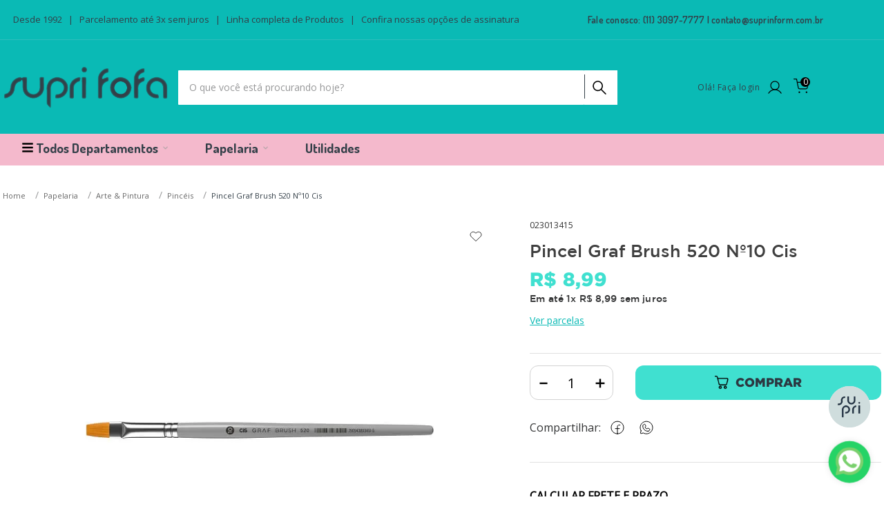

--- FILE ---
content_type: text/html; charset=utf-8
request_url: https://www.google.com/recaptcha/enterprise/anchor?ar=1&k=6LdV7CIpAAAAAPUrHXWlFArQ5hSiNQJk6Ja-vcYM&co=aHR0cHM6Ly93d3cuc3VwcmluZm9ybS5jb20uYnI6NDQz&hl=pt-BR&v=PoyoqOPhxBO7pBk68S4YbpHZ&size=invisible&anchor-ms=20000&execute-ms=30000&cb=kftae9yrin9
body_size: 48757
content:
<!DOCTYPE HTML><html dir="ltr" lang="pt-BR"><head><meta http-equiv="Content-Type" content="text/html; charset=UTF-8">
<meta http-equiv="X-UA-Compatible" content="IE=edge">
<title>reCAPTCHA</title>
<style type="text/css">
/* cyrillic-ext */
@font-face {
  font-family: 'Roboto';
  font-style: normal;
  font-weight: 400;
  font-stretch: 100%;
  src: url(//fonts.gstatic.com/s/roboto/v48/KFO7CnqEu92Fr1ME7kSn66aGLdTylUAMa3GUBHMdazTgWw.woff2) format('woff2');
  unicode-range: U+0460-052F, U+1C80-1C8A, U+20B4, U+2DE0-2DFF, U+A640-A69F, U+FE2E-FE2F;
}
/* cyrillic */
@font-face {
  font-family: 'Roboto';
  font-style: normal;
  font-weight: 400;
  font-stretch: 100%;
  src: url(//fonts.gstatic.com/s/roboto/v48/KFO7CnqEu92Fr1ME7kSn66aGLdTylUAMa3iUBHMdazTgWw.woff2) format('woff2');
  unicode-range: U+0301, U+0400-045F, U+0490-0491, U+04B0-04B1, U+2116;
}
/* greek-ext */
@font-face {
  font-family: 'Roboto';
  font-style: normal;
  font-weight: 400;
  font-stretch: 100%;
  src: url(//fonts.gstatic.com/s/roboto/v48/KFO7CnqEu92Fr1ME7kSn66aGLdTylUAMa3CUBHMdazTgWw.woff2) format('woff2');
  unicode-range: U+1F00-1FFF;
}
/* greek */
@font-face {
  font-family: 'Roboto';
  font-style: normal;
  font-weight: 400;
  font-stretch: 100%;
  src: url(//fonts.gstatic.com/s/roboto/v48/KFO7CnqEu92Fr1ME7kSn66aGLdTylUAMa3-UBHMdazTgWw.woff2) format('woff2');
  unicode-range: U+0370-0377, U+037A-037F, U+0384-038A, U+038C, U+038E-03A1, U+03A3-03FF;
}
/* math */
@font-face {
  font-family: 'Roboto';
  font-style: normal;
  font-weight: 400;
  font-stretch: 100%;
  src: url(//fonts.gstatic.com/s/roboto/v48/KFO7CnqEu92Fr1ME7kSn66aGLdTylUAMawCUBHMdazTgWw.woff2) format('woff2');
  unicode-range: U+0302-0303, U+0305, U+0307-0308, U+0310, U+0312, U+0315, U+031A, U+0326-0327, U+032C, U+032F-0330, U+0332-0333, U+0338, U+033A, U+0346, U+034D, U+0391-03A1, U+03A3-03A9, U+03B1-03C9, U+03D1, U+03D5-03D6, U+03F0-03F1, U+03F4-03F5, U+2016-2017, U+2034-2038, U+203C, U+2040, U+2043, U+2047, U+2050, U+2057, U+205F, U+2070-2071, U+2074-208E, U+2090-209C, U+20D0-20DC, U+20E1, U+20E5-20EF, U+2100-2112, U+2114-2115, U+2117-2121, U+2123-214F, U+2190, U+2192, U+2194-21AE, U+21B0-21E5, U+21F1-21F2, U+21F4-2211, U+2213-2214, U+2216-22FF, U+2308-230B, U+2310, U+2319, U+231C-2321, U+2336-237A, U+237C, U+2395, U+239B-23B7, U+23D0, U+23DC-23E1, U+2474-2475, U+25AF, U+25B3, U+25B7, U+25BD, U+25C1, U+25CA, U+25CC, U+25FB, U+266D-266F, U+27C0-27FF, U+2900-2AFF, U+2B0E-2B11, U+2B30-2B4C, U+2BFE, U+3030, U+FF5B, U+FF5D, U+1D400-1D7FF, U+1EE00-1EEFF;
}
/* symbols */
@font-face {
  font-family: 'Roboto';
  font-style: normal;
  font-weight: 400;
  font-stretch: 100%;
  src: url(//fonts.gstatic.com/s/roboto/v48/KFO7CnqEu92Fr1ME7kSn66aGLdTylUAMaxKUBHMdazTgWw.woff2) format('woff2');
  unicode-range: U+0001-000C, U+000E-001F, U+007F-009F, U+20DD-20E0, U+20E2-20E4, U+2150-218F, U+2190, U+2192, U+2194-2199, U+21AF, U+21E6-21F0, U+21F3, U+2218-2219, U+2299, U+22C4-22C6, U+2300-243F, U+2440-244A, U+2460-24FF, U+25A0-27BF, U+2800-28FF, U+2921-2922, U+2981, U+29BF, U+29EB, U+2B00-2BFF, U+4DC0-4DFF, U+FFF9-FFFB, U+10140-1018E, U+10190-1019C, U+101A0, U+101D0-101FD, U+102E0-102FB, U+10E60-10E7E, U+1D2C0-1D2D3, U+1D2E0-1D37F, U+1F000-1F0FF, U+1F100-1F1AD, U+1F1E6-1F1FF, U+1F30D-1F30F, U+1F315, U+1F31C, U+1F31E, U+1F320-1F32C, U+1F336, U+1F378, U+1F37D, U+1F382, U+1F393-1F39F, U+1F3A7-1F3A8, U+1F3AC-1F3AF, U+1F3C2, U+1F3C4-1F3C6, U+1F3CA-1F3CE, U+1F3D4-1F3E0, U+1F3ED, U+1F3F1-1F3F3, U+1F3F5-1F3F7, U+1F408, U+1F415, U+1F41F, U+1F426, U+1F43F, U+1F441-1F442, U+1F444, U+1F446-1F449, U+1F44C-1F44E, U+1F453, U+1F46A, U+1F47D, U+1F4A3, U+1F4B0, U+1F4B3, U+1F4B9, U+1F4BB, U+1F4BF, U+1F4C8-1F4CB, U+1F4D6, U+1F4DA, U+1F4DF, U+1F4E3-1F4E6, U+1F4EA-1F4ED, U+1F4F7, U+1F4F9-1F4FB, U+1F4FD-1F4FE, U+1F503, U+1F507-1F50B, U+1F50D, U+1F512-1F513, U+1F53E-1F54A, U+1F54F-1F5FA, U+1F610, U+1F650-1F67F, U+1F687, U+1F68D, U+1F691, U+1F694, U+1F698, U+1F6AD, U+1F6B2, U+1F6B9-1F6BA, U+1F6BC, U+1F6C6-1F6CF, U+1F6D3-1F6D7, U+1F6E0-1F6EA, U+1F6F0-1F6F3, U+1F6F7-1F6FC, U+1F700-1F7FF, U+1F800-1F80B, U+1F810-1F847, U+1F850-1F859, U+1F860-1F887, U+1F890-1F8AD, U+1F8B0-1F8BB, U+1F8C0-1F8C1, U+1F900-1F90B, U+1F93B, U+1F946, U+1F984, U+1F996, U+1F9E9, U+1FA00-1FA6F, U+1FA70-1FA7C, U+1FA80-1FA89, U+1FA8F-1FAC6, U+1FACE-1FADC, U+1FADF-1FAE9, U+1FAF0-1FAF8, U+1FB00-1FBFF;
}
/* vietnamese */
@font-face {
  font-family: 'Roboto';
  font-style: normal;
  font-weight: 400;
  font-stretch: 100%;
  src: url(//fonts.gstatic.com/s/roboto/v48/KFO7CnqEu92Fr1ME7kSn66aGLdTylUAMa3OUBHMdazTgWw.woff2) format('woff2');
  unicode-range: U+0102-0103, U+0110-0111, U+0128-0129, U+0168-0169, U+01A0-01A1, U+01AF-01B0, U+0300-0301, U+0303-0304, U+0308-0309, U+0323, U+0329, U+1EA0-1EF9, U+20AB;
}
/* latin-ext */
@font-face {
  font-family: 'Roboto';
  font-style: normal;
  font-weight: 400;
  font-stretch: 100%;
  src: url(//fonts.gstatic.com/s/roboto/v48/KFO7CnqEu92Fr1ME7kSn66aGLdTylUAMa3KUBHMdazTgWw.woff2) format('woff2');
  unicode-range: U+0100-02BA, U+02BD-02C5, U+02C7-02CC, U+02CE-02D7, U+02DD-02FF, U+0304, U+0308, U+0329, U+1D00-1DBF, U+1E00-1E9F, U+1EF2-1EFF, U+2020, U+20A0-20AB, U+20AD-20C0, U+2113, U+2C60-2C7F, U+A720-A7FF;
}
/* latin */
@font-face {
  font-family: 'Roboto';
  font-style: normal;
  font-weight: 400;
  font-stretch: 100%;
  src: url(//fonts.gstatic.com/s/roboto/v48/KFO7CnqEu92Fr1ME7kSn66aGLdTylUAMa3yUBHMdazQ.woff2) format('woff2');
  unicode-range: U+0000-00FF, U+0131, U+0152-0153, U+02BB-02BC, U+02C6, U+02DA, U+02DC, U+0304, U+0308, U+0329, U+2000-206F, U+20AC, U+2122, U+2191, U+2193, U+2212, U+2215, U+FEFF, U+FFFD;
}
/* cyrillic-ext */
@font-face {
  font-family: 'Roboto';
  font-style: normal;
  font-weight: 500;
  font-stretch: 100%;
  src: url(//fonts.gstatic.com/s/roboto/v48/KFO7CnqEu92Fr1ME7kSn66aGLdTylUAMa3GUBHMdazTgWw.woff2) format('woff2');
  unicode-range: U+0460-052F, U+1C80-1C8A, U+20B4, U+2DE0-2DFF, U+A640-A69F, U+FE2E-FE2F;
}
/* cyrillic */
@font-face {
  font-family: 'Roboto';
  font-style: normal;
  font-weight: 500;
  font-stretch: 100%;
  src: url(//fonts.gstatic.com/s/roboto/v48/KFO7CnqEu92Fr1ME7kSn66aGLdTylUAMa3iUBHMdazTgWw.woff2) format('woff2');
  unicode-range: U+0301, U+0400-045F, U+0490-0491, U+04B0-04B1, U+2116;
}
/* greek-ext */
@font-face {
  font-family: 'Roboto';
  font-style: normal;
  font-weight: 500;
  font-stretch: 100%;
  src: url(//fonts.gstatic.com/s/roboto/v48/KFO7CnqEu92Fr1ME7kSn66aGLdTylUAMa3CUBHMdazTgWw.woff2) format('woff2');
  unicode-range: U+1F00-1FFF;
}
/* greek */
@font-face {
  font-family: 'Roboto';
  font-style: normal;
  font-weight: 500;
  font-stretch: 100%;
  src: url(//fonts.gstatic.com/s/roboto/v48/KFO7CnqEu92Fr1ME7kSn66aGLdTylUAMa3-UBHMdazTgWw.woff2) format('woff2');
  unicode-range: U+0370-0377, U+037A-037F, U+0384-038A, U+038C, U+038E-03A1, U+03A3-03FF;
}
/* math */
@font-face {
  font-family: 'Roboto';
  font-style: normal;
  font-weight: 500;
  font-stretch: 100%;
  src: url(//fonts.gstatic.com/s/roboto/v48/KFO7CnqEu92Fr1ME7kSn66aGLdTylUAMawCUBHMdazTgWw.woff2) format('woff2');
  unicode-range: U+0302-0303, U+0305, U+0307-0308, U+0310, U+0312, U+0315, U+031A, U+0326-0327, U+032C, U+032F-0330, U+0332-0333, U+0338, U+033A, U+0346, U+034D, U+0391-03A1, U+03A3-03A9, U+03B1-03C9, U+03D1, U+03D5-03D6, U+03F0-03F1, U+03F4-03F5, U+2016-2017, U+2034-2038, U+203C, U+2040, U+2043, U+2047, U+2050, U+2057, U+205F, U+2070-2071, U+2074-208E, U+2090-209C, U+20D0-20DC, U+20E1, U+20E5-20EF, U+2100-2112, U+2114-2115, U+2117-2121, U+2123-214F, U+2190, U+2192, U+2194-21AE, U+21B0-21E5, U+21F1-21F2, U+21F4-2211, U+2213-2214, U+2216-22FF, U+2308-230B, U+2310, U+2319, U+231C-2321, U+2336-237A, U+237C, U+2395, U+239B-23B7, U+23D0, U+23DC-23E1, U+2474-2475, U+25AF, U+25B3, U+25B7, U+25BD, U+25C1, U+25CA, U+25CC, U+25FB, U+266D-266F, U+27C0-27FF, U+2900-2AFF, U+2B0E-2B11, U+2B30-2B4C, U+2BFE, U+3030, U+FF5B, U+FF5D, U+1D400-1D7FF, U+1EE00-1EEFF;
}
/* symbols */
@font-face {
  font-family: 'Roboto';
  font-style: normal;
  font-weight: 500;
  font-stretch: 100%;
  src: url(//fonts.gstatic.com/s/roboto/v48/KFO7CnqEu92Fr1ME7kSn66aGLdTylUAMaxKUBHMdazTgWw.woff2) format('woff2');
  unicode-range: U+0001-000C, U+000E-001F, U+007F-009F, U+20DD-20E0, U+20E2-20E4, U+2150-218F, U+2190, U+2192, U+2194-2199, U+21AF, U+21E6-21F0, U+21F3, U+2218-2219, U+2299, U+22C4-22C6, U+2300-243F, U+2440-244A, U+2460-24FF, U+25A0-27BF, U+2800-28FF, U+2921-2922, U+2981, U+29BF, U+29EB, U+2B00-2BFF, U+4DC0-4DFF, U+FFF9-FFFB, U+10140-1018E, U+10190-1019C, U+101A0, U+101D0-101FD, U+102E0-102FB, U+10E60-10E7E, U+1D2C0-1D2D3, U+1D2E0-1D37F, U+1F000-1F0FF, U+1F100-1F1AD, U+1F1E6-1F1FF, U+1F30D-1F30F, U+1F315, U+1F31C, U+1F31E, U+1F320-1F32C, U+1F336, U+1F378, U+1F37D, U+1F382, U+1F393-1F39F, U+1F3A7-1F3A8, U+1F3AC-1F3AF, U+1F3C2, U+1F3C4-1F3C6, U+1F3CA-1F3CE, U+1F3D4-1F3E0, U+1F3ED, U+1F3F1-1F3F3, U+1F3F5-1F3F7, U+1F408, U+1F415, U+1F41F, U+1F426, U+1F43F, U+1F441-1F442, U+1F444, U+1F446-1F449, U+1F44C-1F44E, U+1F453, U+1F46A, U+1F47D, U+1F4A3, U+1F4B0, U+1F4B3, U+1F4B9, U+1F4BB, U+1F4BF, U+1F4C8-1F4CB, U+1F4D6, U+1F4DA, U+1F4DF, U+1F4E3-1F4E6, U+1F4EA-1F4ED, U+1F4F7, U+1F4F9-1F4FB, U+1F4FD-1F4FE, U+1F503, U+1F507-1F50B, U+1F50D, U+1F512-1F513, U+1F53E-1F54A, U+1F54F-1F5FA, U+1F610, U+1F650-1F67F, U+1F687, U+1F68D, U+1F691, U+1F694, U+1F698, U+1F6AD, U+1F6B2, U+1F6B9-1F6BA, U+1F6BC, U+1F6C6-1F6CF, U+1F6D3-1F6D7, U+1F6E0-1F6EA, U+1F6F0-1F6F3, U+1F6F7-1F6FC, U+1F700-1F7FF, U+1F800-1F80B, U+1F810-1F847, U+1F850-1F859, U+1F860-1F887, U+1F890-1F8AD, U+1F8B0-1F8BB, U+1F8C0-1F8C1, U+1F900-1F90B, U+1F93B, U+1F946, U+1F984, U+1F996, U+1F9E9, U+1FA00-1FA6F, U+1FA70-1FA7C, U+1FA80-1FA89, U+1FA8F-1FAC6, U+1FACE-1FADC, U+1FADF-1FAE9, U+1FAF0-1FAF8, U+1FB00-1FBFF;
}
/* vietnamese */
@font-face {
  font-family: 'Roboto';
  font-style: normal;
  font-weight: 500;
  font-stretch: 100%;
  src: url(//fonts.gstatic.com/s/roboto/v48/KFO7CnqEu92Fr1ME7kSn66aGLdTylUAMa3OUBHMdazTgWw.woff2) format('woff2');
  unicode-range: U+0102-0103, U+0110-0111, U+0128-0129, U+0168-0169, U+01A0-01A1, U+01AF-01B0, U+0300-0301, U+0303-0304, U+0308-0309, U+0323, U+0329, U+1EA0-1EF9, U+20AB;
}
/* latin-ext */
@font-face {
  font-family: 'Roboto';
  font-style: normal;
  font-weight: 500;
  font-stretch: 100%;
  src: url(//fonts.gstatic.com/s/roboto/v48/KFO7CnqEu92Fr1ME7kSn66aGLdTylUAMa3KUBHMdazTgWw.woff2) format('woff2');
  unicode-range: U+0100-02BA, U+02BD-02C5, U+02C7-02CC, U+02CE-02D7, U+02DD-02FF, U+0304, U+0308, U+0329, U+1D00-1DBF, U+1E00-1E9F, U+1EF2-1EFF, U+2020, U+20A0-20AB, U+20AD-20C0, U+2113, U+2C60-2C7F, U+A720-A7FF;
}
/* latin */
@font-face {
  font-family: 'Roboto';
  font-style: normal;
  font-weight: 500;
  font-stretch: 100%;
  src: url(//fonts.gstatic.com/s/roboto/v48/KFO7CnqEu92Fr1ME7kSn66aGLdTylUAMa3yUBHMdazQ.woff2) format('woff2');
  unicode-range: U+0000-00FF, U+0131, U+0152-0153, U+02BB-02BC, U+02C6, U+02DA, U+02DC, U+0304, U+0308, U+0329, U+2000-206F, U+20AC, U+2122, U+2191, U+2193, U+2212, U+2215, U+FEFF, U+FFFD;
}
/* cyrillic-ext */
@font-face {
  font-family: 'Roboto';
  font-style: normal;
  font-weight: 900;
  font-stretch: 100%;
  src: url(//fonts.gstatic.com/s/roboto/v48/KFO7CnqEu92Fr1ME7kSn66aGLdTylUAMa3GUBHMdazTgWw.woff2) format('woff2');
  unicode-range: U+0460-052F, U+1C80-1C8A, U+20B4, U+2DE0-2DFF, U+A640-A69F, U+FE2E-FE2F;
}
/* cyrillic */
@font-face {
  font-family: 'Roboto';
  font-style: normal;
  font-weight: 900;
  font-stretch: 100%;
  src: url(//fonts.gstatic.com/s/roboto/v48/KFO7CnqEu92Fr1ME7kSn66aGLdTylUAMa3iUBHMdazTgWw.woff2) format('woff2');
  unicode-range: U+0301, U+0400-045F, U+0490-0491, U+04B0-04B1, U+2116;
}
/* greek-ext */
@font-face {
  font-family: 'Roboto';
  font-style: normal;
  font-weight: 900;
  font-stretch: 100%;
  src: url(//fonts.gstatic.com/s/roboto/v48/KFO7CnqEu92Fr1ME7kSn66aGLdTylUAMa3CUBHMdazTgWw.woff2) format('woff2');
  unicode-range: U+1F00-1FFF;
}
/* greek */
@font-face {
  font-family: 'Roboto';
  font-style: normal;
  font-weight: 900;
  font-stretch: 100%;
  src: url(//fonts.gstatic.com/s/roboto/v48/KFO7CnqEu92Fr1ME7kSn66aGLdTylUAMa3-UBHMdazTgWw.woff2) format('woff2');
  unicode-range: U+0370-0377, U+037A-037F, U+0384-038A, U+038C, U+038E-03A1, U+03A3-03FF;
}
/* math */
@font-face {
  font-family: 'Roboto';
  font-style: normal;
  font-weight: 900;
  font-stretch: 100%;
  src: url(//fonts.gstatic.com/s/roboto/v48/KFO7CnqEu92Fr1ME7kSn66aGLdTylUAMawCUBHMdazTgWw.woff2) format('woff2');
  unicode-range: U+0302-0303, U+0305, U+0307-0308, U+0310, U+0312, U+0315, U+031A, U+0326-0327, U+032C, U+032F-0330, U+0332-0333, U+0338, U+033A, U+0346, U+034D, U+0391-03A1, U+03A3-03A9, U+03B1-03C9, U+03D1, U+03D5-03D6, U+03F0-03F1, U+03F4-03F5, U+2016-2017, U+2034-2038, U+203C, U+2040, U+2043, U+2047, U+2050, U+2057, U+205F, U+2070-2071, U+2074-208E, U+2090-209C, U+20D0-20DC, U+20E1, U+20E5-20EF, U+2100-2112, U+2114-2115, U+2117-2121, U+2123-214F, U+2190, U+2192, U+2194-21AE, U+21B0-21E5, U+21F1-21F2, U+21F4-2211, U+2213-2214, U+2216-22FF, U+2308-230B, U+2310, U+2319, U+231C-2321, U+2336-237A, U+237C, U+2395, U+239B-23B7, U+23D0, U+23DC-23E1, U+2474-2475, U+25AF, U+25B3, U+25B7, U+25BD, U+25C1, U+25CA, U+25CC, U+25FB, U+266D-266F, U+27C0-27FF, U+2900-2AFF, U+2B0E-2B11, U+2B30-2B4C, U+2BFE, U+3030, U+FF5B, U+FF5D, U+1D400-1D7FF, U+1EE00-1EEFF;
}
/* symbols */
@font-face {
  font-family: 'Roboto';
  font-style: normal;
  font-weight: 900;
  font-stretch: 100%;
  src: url(//fonts.gstatic.com/s/roboto/v48/KFO7CnqEu92Fr1ME7kSn66aGLdTylUAMaxKUBHMdazTgWw.woff2) format('woff2');
  unicode-range: U+0001-000C, U+000E-001F, U+007F-009F, U+20DD-20E0, U+20E2-20E4, U+2150-218F, U+2190, U+2192, U+2194-2199, U+21AF, U+21E6-21F0, U+21F3, U+2218-2219, U+2299, U+22C4-22C6, U+2300-243F, U+2440-244A, U+2460-24FF, U+25A0-27BF, U+2800-28FF, U+2921-2922, U+2981, U+29BF, U+29EB, U+2B00-2BFF, U+4DC0-4DFF, U+FFF9-FFFB, U+10140-1018E, U+10190-1019C, U+101A0, U+101D0-101FD, U+102E0-102FB, U+10E60-10E7E, U+1D2C0-1D2D3, U+1D2E0-1D37F, U+1F000-1F0FF, U+1F100-1F1AD, U+1F1E6-1F1FF, U+1F30D-1F30F, U+1F315, U+1F31C, U+1F31E, U+1F320-1F32C, U+1F336, U+1F378, U+1F37D, U+1F382, U+1F393-1F39F, U+1F3A7-1F3A8, U+1F3AC-1F3AF, U+1F3C2, U+1F3C4-1F3C6, U+1F3CA-1F3CE, U+1F3D4-1F3E0, U+1F3ED, U+1F3F1-1F3F3, U+1F3F5-1F3F7, U+1F408, U+1F415, U+1F41F, U+1F426, U+1F43F, U+1F441-1F442, U+1F444, U+1F446-1F449, U+1F44C-1F44E, U+1F453, U+1F46A, U+1F47D, U+1F4A3, U+1F4B0, U+1F4B3, U+1F4B9, U+1F4BB, U+1F4BF, U+1F4C8-1F4CB, U+1F4D6, U+1F4DA, U+1F4DF, U+1F4E3-1F4E6, U+1F4EA-1F4ED, U+1F4F7, U+1F4F9-1F4FB, U+1F4FD-1F4FE, U+1F503, U+1F507-1F50B, U+1F50D, U+1F512-1F513, U+1F53E-1F54A, U+1F54F-1F5FA, U+1F610, U+1F650-1F67F, U+1F687, U+1F68D, U+1F691, U+1F694, U+1F698, U+1F6AD, U+1F6B2, U+1F6B9-1F6BA, U+1F6BC, U+1F6C6-1F6CF, U+1F6D3-1F6D7, U+1F6E0-1F6EA, U+1F6F0-1F6F3, U+1F6F7-1F6FC, U+1F700-1F7FF, U+1F800-1F80B, U+1F810-1F847, U+1F850-1F859, U+1F860-1F887, U+1F890-1F8AD, U+1F8B0-1F8BB, U+1F8C0-1F8C1, U+1F900-1F90B, U+1F93B, U+1F946, U+1F984, U+1F996, U+1F9E9, U+1FA00-1FA6F, U+1FA70-1FA7C, U+1FA80-1FA89, U+1FA8F-1FAC6, U+1FACE-1FADC, U+1FADF-1FAE9, U+1FAF0-1FAF8, U+1FB00-1FBFF;
}
/* vietnamese */
@font-face {
  font-family: 'Roboto';
  font-style: normal;
  font-weight: 900;
  font-stretch: 100%;
  src: url(//fonts.gstatic.com/s/roboto/v48/KFO7CnqEu92Fr1ME7kSn66aGLdTylUAMa3OUBHMdazTgWw.woff2) format('woff2');
  unicode-range: U+0102-0103, U+0110-0111, U+0128-0129, U+0168-0169, U+01A0-01A1, U+01AF-01B0, U+0300-0301, U+0303-0304, U+0308-0309, U+0323, U+0329, U+1EA0-1EF9, U+20AB;
}
/* latin-ext */
@font-face {
  font-family: 'Roboto';
  font-style: normal;
  font-weight: 900;
  font-stretch: 100%;
  src: url(//fonts.gstatic.com/s/roboto/v48/KFO7CnqEu92Fr1ME7kSn66aGLdTylUAMa3KUBHMdazTgWw.woff2) format('woff2');
  unicode-range: U+0100-02BA, U+02BD-02C5, U+02C7-02CC, U+02CE-02D7, U+02DD-02FF, U+0304, U+0308, U+0329, U+1D00-1DBF, U+1E00-1E9F, U+1EF2-1EFF, U+2020, U+20A0-20AB, U+20AD-20C0, U+2113, U+2C60-2C7F, U+A720-A7FF;
}
/* latin */
@font-face {
  font-family: 'Roboto';
  font-style: normal;
  font-weight: 900;
  font-stretch: 100%;
  src: url(//fonts.gstatic.com/s/roboto/v48/KFO7CnqEu92Fr1ME7kSn66aGLdTylUAMa3yUBHMdazQ.woff2) format('woff2');
  unicode-range: U+0000-00FF, U+0131, U+0152-0153, U+02BB-02BC, U+02C6, U+02DA, U+02DC, U+0304, U+0308, U+0329, U+2000-206F, U+20AC, U+2122, U+2191, U+2193, U+2212, U+2215, U+FEFF, U+FFFD;
}

</style>
<link rel="stylesheet" type="text/css" href="https://www.gstatic.com/recaptcha/releases/PoyoqOPhxBO7pBk68S4YbpHZ/styles__ltr.css">
<script nonce="IRSLsxwAYoZjVZnN85CCCA" type="text/javascript">window['__recaptcha_api'] = 'https://www.google.com/recaptcha/enterprise/';</script>
<script type="text/javascript" src="https://www.gstatic.com/recaptcha/releases/PoyoqOPhxBO7pBk68S4YbpHZ/recaptcha__pt_br.js" nonce="IRSLsxwAYoZjVZnN85CCCA">
      
    </script></head>
<body><div id="rc-anchor-alert" class="rc-anchor-alert"></div>
<input type="hidden" id="recaptcha-token" value="[base64]">
<script type="text/javascript" nonce="IRSLsxwAYoZjVZnN85CCCA">
      recaptcha.anchor.Main.init("[\x22ainput\x22,[\x22bgdata\x22,\x22\x22,\[base64]/[base64]/[base64]/[base64]/[base64]/UltsKytdPUU6KEU8MjA0OD9SW2wrK109RT4+NnwxOTI6KChFJjY0NTEyKT09NTUyOTYmJk0rMTxjLmxlbmd0aCYmKGMuY2hhckNvZGVBdChNKzEpJjY0NTEyKT09NTYzMjA/[base64]/[base64]/[base64]/[base64]/[base64]/[base64]/[base64]\x22,\[base64]\x22,\x22wpoUeMKKM0deNsOSLsKIVMK7wopZwpxvV8ODDnpVwoXCmcO8wp/DojhvW33CmztDOsKJVHnCj1fDjm7CuMK8QMOsw4/CjcOed8O/e3TCmMOWwrRIw4QIaMOFwr/DuDXCj8KdcAFcwo4Bwr3CtybDrijCsxsfwrNxKQ/[base64]/CtRRseDLDuHBkwqhKwofDr1I2w5QUAMKLTl4NNcOXw4QCwrJMWhlOGMO/w7QfWMK9T8KlZcO4QzPCpsOtw5xqw6zDnsOQw6/[base64]/DqsKTWVV/[base64]/Dnx/CpsKZVcK3JMObRsOiwp0Iw63DgW1Kw6A3ccO6w4LDi8OPXBYyw6vChMO7fMKsc143wqNsasOOwpxYHsKjEcOGwqAfw5zCqmERK8KfJMKqF2/[base64]/Chkhowrhtw5A8VEpFw70UGsOuWMKNGhI7IFVPw7zCpsKjY0fDuR8ffxzClU9UacKaJ8Kyw6JPd3tGw4AZw7HCnmHCqMKzw7J1bVHDtMK0ZEbCqzsKw7BaNBpMJipvwp7CgcOTw7HDlcKFw7rDsXDCsmdnCMORwoxtbsK/EhvCvTVrwpDDqMKnwrPDqsO4w4TDkADCvinDjMOsw4QEwqPCnsOQfENwYMKCw53DvETDoQ7CoijCh8KoEzloIWgdbENew4wVw7Bvw7fDm8KIwpZfw6rDoHTCvVHDixodKcKQNj1/C8KUIsO3wpXDnsKjI1ZHw4/[base64]/CggPCsltbbjnDicKWwo09w4zCkm7CtMO7QcOUPcKYw67Dh8Ozw75QwrjChBjCncKZw5zCokPCscOoDMOiPsORQD3CgsK7QMKzE0dQwoBgw7XDskLDu8Ogw4J2wrowWXtcw7HDhMOdw4XDqMObwrTDvMKnw4gRwqhFG8KOZsO2w5/CmcKRw4DDucKmwqMmw7jDrgleS34DZsOEw4Euw7bCinrDkBTDhcO3wrTDkTjCj8Orwr1mw6jDsGHDjj09w4N/NcKNSsKzZmfDpMKEwrk6GMKnej8LQcK5wrl9w5PCunrDo8OOw6IMEnwbw4cme2Rgw7J1V8OYGkHDqsKBQ3bClsK8BcKRFT/[base64]/CscOWMScsV8KCw4rDnn0uXMKHwqDChUPDsMOcw7xUVlsYwpnDvXDDo8ONw5sswo7Dg8OnwrfDs0VSZnPCnMKNdMKywpjCtMKRwr4Lw5XCjcKWFHbCj8KpJUPCgcKDVnLCnBvCusKFTCrCnhHDu8Kiw7tXLsOvT8KjLsOyAh/DtMKOScO/RcOORsKhwrjDqsKtQSV6w7vCjMOIK07CrsKCOcK0JMKxwpRuwoYlX8Kqw43DjcOAeMOxNQHCtWvCm8OVwpUmwoB0w5dYw5zCqm/CrGPDmGXDtRXDgsOZCMOfwonCiMK1wpPDmsO0w5jDq2AcLsOOZ3nDlwAXwoHDr2tfw6I/NnzCnU3Cv0XCp8ODWcKcCsObAMODaxoDC34pw7BTCMKZw4PCjiwzw4gowpfCh8KKfMOFwoVRw63Dvk7CnjwyVDPDoXrDtjUBw5o5w41eUDjCi8OCw6/[base64]/CosOJOnQSw6FCZMKRwqXCu8KZw67DkcO+w7nDisKpD8OzwqU+w4fCqVLDtcK6cMKLAsOpa13ChFN1wqYKK8OGw7LDrmV/[base64]/Dq8KkIibCrG8Wwqk+UMK1wprDvSbDksKiwpRMw6bDshQpwrwkw5LDow3Drn3DqcKJw4/DvyLCrsKLwqfCtMONwqwww4PDiDVjf0xowqdoX8KGTcKmLsOvwpZndgXCpWbDqS/DvsKQJm/DqsK6wrrCiysZw6/Cl8OaGg3CtHZRX8KkNgTDumo6E05FCsOJGWkBZ3DDj1HDi0nDvMKnw7nDusOoOcKaL27DocKyfH5YBsK8w6BIGT3DmXJbBsKgw7PClsO5SMO4wp/[base64]/ClDlVw47ChsKXLl8bw6/DqwkGwr/CpXMow4LChMOKScK8w5Jqw7EMR8OTEArDrsKuY8O2fmjDmUZUS0J/I1zDtmB6W1TDgsONEXhgw4Ncw6YHXA0+OsK2wq3DomfCjsOcQRDCucKwI3sQwo0WwrB3YMK5bcOjwqwiwobCucOBw5MBwqhpwqo0BH7DrnPCucOUCUx0w6fCvTLCg8K/[base64]/WGXDiVbDpTHCpMOtw5bCmiEdJUPCslwEwpXChsOYOkhsNnbDjC4PS8KWwpXCvETCrxnChMOzwqrDnAfCq0LCvMOKwo7DosK5ccO9w7grN1Fdf2/[base64]/w6XDocOcVcO9wqTChcO9M8K2wop7w7pBTDhHUsOJXMKTwqpsw4UcwrtiC0VpO0TDpg7Dp8KTwqYaw4Upw53DilFDHl7Cq0APFMKVSkE7B8O0O8KOwrTCk8K1w7jDm0twSMOPwojDsMOQZgXCgRYPw4TDl8OXH8KuB2Ajw4DDnh4/Hgw/[base64]/[base64]/CkMOvw4E7DB4tNMKqGUwvBHg/wo7CimvCrGZPMDwgwpHDnD5BwqDDjEREw6bCgxfDp8KxfMKlQE9IwqTCpsK1w6PDhsOdw4bCvcOOwobCgsOcwr/CjFjClV4Kw698w4jDnUfDvsOtXVQoVjorw6cWO3d6wpQeIcOwC0ZVUR/CosKfw6LDjcKVwqRpw5tjwoNjZXvDi3jDr8KYbDhHwqZsXsKCUsK+wqo1TMKBwpFqw7tnHUsUw5Y/w7caS8OECU3CnDXDiAFFw7jDhcKxwr3ChcK7w63DqADCk0LDpMKFRsKxw5rCgcOIM8KAw63Dkyphwq0/[base64]/CrMOrw5jCuGrCrsOxYsOewq4UwrYrF8O7woR8wozCtsKwBsKjw7ZWwrMIS8OjJcO0w54BAcK1fMO1wrhFwpMWCClsYRR6TcKIw5DDk3HCkCE4NU/CpMKxwpjDoMKwwqnDt8Kdcn8Jw64XP8OyMHfDgMKZwplsw4DCgMOnEcKQwrnCqX06w6XCqsOtw4VqPU9yw47Di8OhXAZEH2HDgsOjw43Dizx3bsKCwpfDj8K/wpbCsMKENQ7DsmbDssOGTMOyw6ZCYkoqSiLDpkpPwqLDlHd4ccOtwojCj8ObUDlAw7ENwqnDgAnDpEMswpcZYMOHcBBjw4jDm1DCiUBnfHvCvyRuVMKOE8OawpLDq14Swr5EesOkw7TDlsKEBsK0wq3DvcKnw7MYw4IiTcO2wq/Dk8KqIiplSMOUaMOMHcO8wqN2WFJywpklw6cxcSgnCCrDsBlsD8KEbC8gZl8Dw5peYcKxw63Cn8OmCCEUw6tlD8KPPMOiwp0NaXfCnkYrUcKOf2PDtcO+S8OWw5VKeMKsw4/Dh2EGw7lUw5RaQMK2Dh/[base64]/[base64]/w7Zdw7LDim5qwpvDu8KqwpRxwrQ6w7fCgzHDpGzDgUfCscKRbcKLEDJ9wpDDul7DrkoPfm7Dn3/CkcO/w73Dq8KZaTl5worDhcOqaXfCvsKlw650w5BIYMKCLsOSLcKnwoVPWcOMw7Nxw4bDp0ZdPCFUEsOtw69DLMO8aRMOFFwtdcK/T8Klw7IHw6E6w5BeV8O9a8OTA8OiCHHCmCkaw4Bsw5HDr8KIdxsUK8KLwqVrGF/CrC3CrybDpWMdFg3Dr3sfCsOhIsKHbQjCq8KTwo3DgU/Dp8OGwqdGKwQMwq9Uw7XCsmpAw6PDgF5aVBLDl8KocBFtw54Ewpk7w4rCgRV7wp/[base64]/wrNRVcKAJMO5Z8OvwovDpig8wqPCsMKsw5Jxw6jCisOww4LDtAPDksOxw6Fnag7Cm8KLIBB+UsKPw50xwqR0LVcYwroqwrxIVjPDhQ8ZZsKSDMKrSMKHwoBGw60NwpHCnmV1S0vDkHgXw4hdMzoXGsKYw63DsSUWOQvCgU/DpMOEJsObw7rDvsOYRD0PFykJLRHDtjbCuHnCmBQZwotQw4h+wpMHSgodJcKsWDxEw6RdPgXCp8KJJ0PCgsOEEcK1QMKJw5bClsOhw64yw5MQwpM0ZsKxacOgw6bDhsOtwpABCcKtw55GwpnCrMOOO8K1wrBAwohNQmtcWTBSwqTDtsKtQ8KWwoU/w4DDrMOdOMOvw4jDjh7ClTTDqRw5wo80AMO2wq3DvMOSw6DDtwTDriUhGcKJchtew4/Ds8KaSsO5w6xZw5RSwonDmFjDosKFAcONc0dOwrEdw54JVS05wrN7wqXCpTM3w49yf8OIwpHDp8KhwotNScOnUxJlw50pf8O6w4rDlSrDmkgPE15swpQlwr/Dp8KGw4PDh8Kiw7nClcKrWsOxwprDmHYdMcK0c8Oiwolqw4nCv8KVRkjCtsOfcibDqcOufMOzVitPwrLDlRjDm1bDgsKcw6bDlcKmQEp/OsO1w65Pb3dQwrnDggAXVcK0w4DCk8KiHUPDmhRnSzPChRjDsMKNwo7CqVDCrMK9wrTDr03CqRTDlG0VRMOSOGsxJWDCknwGT0hfwpDCm8OcUyoxLmTCicOgwqt0MiwRBQHCnsOXw57DmMKHw6TCvirDgcOFw53DkXhnwp/Dg8OKwpXCpsKDfifCm8K/wqJQwrwkwpLDnsKmw6xfw5cvKyVEScONODTCsTzClsONDsO+G8KRwonDgsK5CMKyw6JoPsKpJhnCpXwzw7IUB8O+fsKuKFBCw4hSGsKLEHXDhcKMLRDDk8KHI8O+SUrCulE0PB7CgzzChGBdMsOEbGQ/w7/DvBLClcO9woBfw557woLCmcOMw4ZkM3HCosOXw7fDlCnCk8OwX8Oew7nCilzCll3CjMOOw4XDjGVUIcKjDh3CjyPDtMOPw7bCtT8oV2XDl3TDqsK+UcKEwr/DlwzCmV7CkC1Qw5bCqcKSVH/CiyQyThDDg8OCCMKoDSjDlT/Dk8ObeMKuGMKEw6vDvkIYw4fDqcKtM3M0w4fDjAfDuGl0wpRKwqnDoXBxJSLDvDfCgxsZKXjDpjLDj1DChhTDpw4gNS1pDELDvC8ISGQSwrluVsOGVnkoRQfDmXVjwpoKVsOWTcOWZ3JqRcOIwrHCvkBRK8KRCcOtMsKQw6smw7Bew63CgmIMwpJlwo3Co3/[base64]/CpjvDoR1ibRXCpMOzF0BJwqLDt3rDpUjDoktGwoTDncOKw77ChhFqw5owCcOqcsOpw5PCpMOKS8K6Y8OIwpXDpsKZCcOmB8OoIsOuwqPCoMKuw5wQwqPDvz4hw4JRwqE8w4obwozChDjDqhnDkMOkwr7Cm303wqTDvsOiGT99w4/Dm0TCiSXDv1TDsmJgwrwXwrElw70yHgpmAFpSIcO2CcKGwrRVw4XDtmowIycQw4nCssO1CMOefmFAwr3DlcK7w6fDmsOVwqdyw6bDtcODOsKmw6rCgsO9bxMKw4TCj0rCsmHCu0PCnTjCt1PCqSoEG00CwophwrLDrFZ5wpnCi8Krwr/CtMO6w6QVwrQ9QsO+wp9cL3wkw7lhCsOIwqdlwog7K3gUw64neBfClMK0JgBywp3DpTDDmsK2wozCqsKbwqPDi8K8McOcW8KLwpUqJgVrcT/DlcK9H8OQTcKDM8K0wq3Duh3CgDnDoGNDYHp1AsKQeHDCqirDqFLDmcKfAcOrNMOvwpw0SHbDnMOqw5rDgcKuBsKswqR2w7nDgmDCny5FO1RCw6vDt8OHw6nDmcK1wrQmwoNLCMKWHnvCtcKWw70owobCrHXDg3plw4vCmFJcYMKyw5TCj15HwoE/[base64]/CjcOTb8K/MSbCnTZpwpzChMKcwq/DiMKvRhHChEVqwpvCk8KGwrptISPDgzVxw6IlwqDDunY4OMOUTDvDjcK7wr5nTTN4S8KDwrAKwozCksKRwrlkwofDrXJow7N2Z8Kof8OUwr8Tw5jDncKTw5vCoU4YehbDmH4uNsOQwq7Cvn4jEsK/[base64]/CgcObw7Nnbm1pw6DDmyvCkMOlWEM6L3XClgzDkh4LaX9cw53DmzZFYsKRH8KRPzzCkcOOw5bDgxDDuMOoJ2TDoMKKwoBKw7ESYRQCEhXCr8OtFcOXKmxDQcKgw75nwqnCpSfDu35gwrXClsOqXcO5O2vCkzY2wpJ0worDrsK3TFrCi3NWIMO/wpTCqcOdS8OxwrTDu33DoU9IUcKsMAMsYcONQMKiwopYw4oHwpvCtMKfw5DComYKw67ClH9hasOCw7kjEcKYYmUPEMKVw7zCksOmwo7DpULCtcKYwr/DlWbDtU3DghfDq8KeAWXCuDnCiQ7CrQVpwq4rwoR4w6/Ci2ABwpzDomAKwqjCpg3Cq1PDhyrDssOEwp8+w67Dl8OUMRLChynDlEZeUSTDqsO+w6vCp8O2HcKSw7xjwpjDgGMMw5/CvGJ8YsKXw4/ClcKqBsK6wrE+wp7Ds8OySMKGwqvCsTHCn8O0DnlYLlV9w5nDtBzCjcKywo0ow6HCi8KvwpHCksKaw692Dw4/wqoIwpBpIFlRYcKRLE/CrU1WTcO/[base64]/wpfDnsK4w7DCg8O0JQLDv8OVWMKnw5LDtQ7CgMKTB0Z+wp8Vwq7DicKtw7kJI8KLaW/DpsKQw6bCjl3DqcOiecKWwq51bTUuF0RUCD19wrjDnMOvbFBqw5fDsxw4w4BWdMKnw6TCgMKgw43Dr18QTHkEZGAMNExlwrnDlBYJAsK7w6IKw7DDrCpwSMOMCsKURMOHwpnCrsOAf09gSUPDtzsscsO5BWbCmw4dwqvDj8O9bMKnw4XDg0DClsKQw7RnwoJhGsKMw5/[base64]/ClAPDm8O7w6YlMMOVMHAMw6VPL8K+wr8jGsK8w7IhwqjDqFXCncOEMcOtX8KGF8K9fsKCTMKmwrIrBwfDg27CsyMMwoBbwpc6Iws5GsKaM8OpMMOUaMOOQ8Okwo/DjnrCl8KhwpsSf8O6GsOKwp0vCMK/QsORw6zDr0AQwp86EgrDo8OWT8OvPsObw79xw5PCocOVBThxJMOED8OUJcKIMFUnAMKDw7bDnArDsMO6w6h7P8KfYkUJZMOXwprDgsOmVcOew780IcO2w6FZVnTDjUvDtMO/wqNCR8Oow4sLCBxxwpojScO8JcOxw7c/RMOrFjQFw4zCgcK8wpopwpDDr8K8W0XCpU3DqnIPKsOVw4ULwqvDrFgYVDlscUgKwrsqHhNMDcO3Fkc8LSLCusK7FMORwpbDvMO+wpfDiQMqaMKtwozDp053B8OfwoBHPXLDkw4hSW0Mw5vDrsKxwpfChkbDmwdjBMOFbVJBw5/DpnBBw7HDoSTCligywq3Cry4jCxHDk1tFw7LDp1/Cl8KAwqYsQ8KUwo8bHCTDpmHDjk9CHsK9w5YzVsOHLT4tH2BVNw/Cr0xGNcO3EsOxwpYNK1onwrM4wq/CsHdGV8OrcsKkITLDrC9WXcOfw5bCusK+PMOOw41Jw6HDrjsTNU4WMsOUJADCosOlw4xZPsO/wrgBVHg7w4XDicOqwqDDlMKFHsK2w6AqUMKDwoHCmBbCucOdLsKdw4Bxw57DiSB5ZBbClsKQSER1A8OsCDgIMBDDoBnDh8O0w7HDklc9EzwxNwrCtsOhb8KqQAplw4w9AMOgwqpMNMOHQ8Kxw4ZzGD1dwqHDg8OeagnDs8KEw7Enw47Dt8KZw4nDkX/CpcOIwoJDHsK8aQ3Dt8Opwp/DhjF+AcOPw79GwpjDlTkNw4rDg8KDw4/DgMKRw68zw6nCo8KVwqpCAD1KLEcQSRXCixVMB00mcisSwpwUw4JiVsKXw4ZLFGHDucOCMcKRwqg9w6FWw6TDp8KZXjBrCHHDkWw2woDDljovw7bDt8OoH8KfBBnCp8OUX1XDtUN1WkrDksOGwqoPSsKowrVIw6gwwoJVw4rCvsK/PsKIw6Aew6wBGcOJDMKawrnCvcK1MzVkw7jCumsgWFUib8KKa2JzwqPCuwXCmQlxXsKKacK+dzDCkEjDlsOAw4rCg8Onw6YNLFvCnAJ2woBBYBEJJMORT2lVIn/[base64]/CmMOeMMKwOyfCiMKNLFrCtcKzGMOcw6g/wqNvdnYQw4UjI1nDnMKXw7zDmHdkwoRZasKiHcORPMKfwpRKMX1zwrnDo8KuBcKyw5HCicOaMXNwPMKXwr3Dh8OIw6jCoMO6TF3Cq8O0w5nClWHDgynDuDsTchnDpMONw5M0DMK3wqUEDsODW8KTw7Y4Tk7DmQrCjnLDimrDjMO7BgfDhCQew7/DsyzCrsOXCWlAw5fCpcK7w7kmw7cqDXVzLgNaBsKqw4tkw58Xw7LDsg9rwrQHw7dXwo0dwpTCusK0DMOFRkNGB8O2wpNQNcKaw4rDmcKdw7lqK8Ofw7woLVl6cMOgZF/[base64]/bwJEw6nCmXkBw6/Ck1bCt8Khwr8XAcKtw7pcBcOONw7DsR1IwoRSw50xwqHCkB7DicKsAHPDrivDoDrDknTDnkBiw6EZeWXDvHvCmGpWIMK6w6jDtMOfAgPDoxRGw7HDh8OFwpBdNFDDl8KkX8OQeMOtwrRAFTHCscKLTC/DvcOvK3tdUMOZwoPCgzPCt8OVw4rDngXCnwMcw7HDucKWQMK0w5LCu8KGw5XCpV3Dqy4qJMOQNUvCjTDDuT1aHcKBd2xew49XSRBrf8KGwoDDv8K0IsKsw5HDnwccwowqw7/CkDXDi8KZwp18wpHCuAnDryjCixtYVMK7fl/[base64]/CsMKNQ8O8w4vCimcxPsKew4NmSsOgBTVgGMKVwqkJwoYZwr7Dt1FUw4XDh25INHELDsOyMzAbS3/Dh0EPYglKZzEURmbDqxjDolLCpxrCnsOjaDbDrH7DtXNhwpLDlCEXwrEJw67DqHPDlWFte13ChlFTwpPDqnfCpsOTZTHCvmJWwq8hB2XCksOtw5VPw5HDvzgAQFgOwocSecOrM0XCs8OAw7o/W8KeOsKdwogGw6tyw7pZw6TCgcOeYGbCvEPDoMOKfcK0w5k9w5DClcOzw5XDlCfCm3zDuGASL8K4w6k9wr4hw55+T8OAV8O/worDjsOpeQ7Cl0LDjsK9w6DCrybCl8KRwqpgwoFSwok+wpxuU8OdVnjCkcORP0FMCsKkw6hWUWs+w4AewqfDr2FwL8OTwqwuw4ZzMMOvdsKJwpbDhMKxZn3DpAPCsEfDv8O6MsO3wroFP3nCtBrCqcKIwoPCgsKJw7XCuH/Cr8OLwqPDoMOnwrLCk8OIT8KWdGw7ayTCp8OawpjDkTZzBxRiKMKfODgYw6zChDTDkcKBwo3DqcOrw5TDmDHDsQc2wqbChzLDmWUAwrfCisKMYsOKw77Di8K5wpwbwpNTw7nCrWsYw49Cw7lZUcKfwpzDiMK/LcOrwpXDkCTCu8Khw4jCtcKtSFzClcOvw78Dw7BAw7kHw7I9w7LCsnLClcKZwp/CnMKNw6TChsOLw45owr7ClDjDlXE4woDDqyzCscOlBR1aeSjDvXnCuHhRIih8wp/CusKzwrjDnMK/AsO5GwIKw5Bbw4xuw63CrsKew79CSsOkKQxiM8OLw68/w4AyTh9sw4sVC8Omw7Afw6PCi8Kgw5powo3Cs8OqOcOEDsKmGMKEw7HCksKLwqYDNEgaak8XC8Krw47DoMKdw5fCjcOdw65qwrE/NmoNUzXDjCZ/w4MzHcOswr/CoiXDmsK4fx/CkMKvwojClsKQBcOCw6TDo8OKw6jCvU/DlE83wprCoMORwrohw7k1w7XCqcKkw7QRe8KdGMOub8K/w43Dm10FYUEZw6LCgzUuw4PCrcOYw4RHE8O7w45Vw67CpMKtwqgSwqAxPgx2AMKyw4Nbwo9kRFXDs8KHAhg5w70FCErDisOqw5FOTMKswrLDjltnwpNwwrXCrUzDr3hOw77DghEUJV5IB10zbMKdwqhRwpsbBMKpwpwgwqluRC/CpMK8w7JBw5RWJ8OVw6XCgyRQwpLCo3bDhyJJZmY2w6E+GMKgB8K+w78ow5kTA8Kvw5rCrWXCpBPCp8Osw4HCusOEeyvDlArChz5zw70Kw6NrDCYdwrTDu8KjLl5MXMOawrdCOm17woIOOSbCl3VZQ8OGwqQBwr4fBcOFdMKVciQuw4jCsS17LjEZcsO/wr4dV8OVw7TCl1sAwqnDlMKsw6MJwpY8worCmsK6w4bCi8ObLDHDi8KcwrsZw6FnwoQiwo0icsOKWMO8w7JKw4lHAF7CmVvCtcO8UcOEYkwdw6k0PcKKdB3DuSpSbcK6P8K3UMOSecOIw4fCqcO1wrLCkMO5O8OxUsKXw77CpR4Uwo7DsQ/DtMKrS0PCr24lE8KjUcO4woXDuhguYcOzI8OlwphRUcOWfTYWd3/CowcPwoPDg8Kgw61iwoEXG1R8HizCm0vDiMKGw6Uja3lcwq7CuRTDr15bTgsfdcOiwpNOURp0HsOww7LDgsOBU8O8w75nB0Y6CsOVw5UNGcKZw5TDl8OPCMODBQJbwqrDolvDicOFIgrCi8OfaDINwr/DmyLDk2nDkCAywrNDw503w41HwqvCvQ7ClwXDtCQDw5A/w6Ayw6/DjsOLwq/Cn8KjM1bDu8OVGTYPw4tIwr95wpBww4AIHF9ww6PDqcKWw4nCvcKcwrVjUQxcwr5TOXPDp8O+w6vCj8KNwr8hw78+GxJkPjA3Q3xWwoRswonCn8K6wq7CnhHChcKuw43Chkh7w4oxw4JOw7nCixTDu8KKwrnCjMOEw7HDoiY/QMO5ZcOEw7wKSsK5wrTDvcO1FMOZVMK1wpTCi1YNw5FowqLDkcKJccKyJjzCi8KGwophw6rCh8Onw4PDhCUCwrfCiMKjw4cPwrTCsGhGwrZuD8OtwqzDp8KLGT/[base64]/DoMOTwohMw4bDu2LClzTDqnEcw7/CtUTDlTjCjlxAw6k7OX1gwonCmS7Co8KywoHCozLDlcOUFcOBHcKgw70vf2Ayw6RvwqtjbhzDoVfCklHDjW7CqyDCvcKtOcOGw5t0wqnDk0LClMKRwr1vwq/CusO+CFRkJcOrFcKwwr8twq4xw5gYEWXDuwTDi8OUDl/Cg8OATRZtw7tKNcK8wrERwo1+fg5Lw53DtwnCog7DvcKDQcOsR0HChzE5esOdw6nDsMOxwoTCvhlQNR7DoWbCuMOmw7HDrnjCti3CvcOfTR7DsjbDo0TDvBbDtW3DgsKswrEeWcKffkLCsH8pHTzCmcKhwpEEwrQIQsO4wpYmwp/CvMOYw78gwrbDhMKKw73Ctn/DhiUHwojDswDCkykdTXxNfmMLwohHTMO7wrx8w49pwpvDqSjDqHAXKgJIw6rCocO3CgQ/wonDm8Kow53CpsOKfWzCtsKTeEbCrivDuW7Dt8OiwqnCkS5xw68LUxBOHsKYPEjDhlohek/DgcKSw5HDqcK9ZRvDq8OZw5IwOMKbw7zCp8Ovw6TCqsKuRcO9wohnw5QTwrXDisKFwr/DocKcwpvDlsKVwrXCnEluAz7CoMOYAsKDIlZ1wqJ+wqfDnsK1w53Dhz7CssOEwofDhSdSM2sheE3Cs2fCmsOZw59MwosfEcKxwqvCmcOSw6s+w7kbw64kwrArw7k9I8OGKsKdHcOOc8KUw7cfMsO2DcOwwpnDoHXCscOyDXHCnMOtw7t7wolCeklOcS/DgiFnwrXCvcOQVX8pwrHCsgbDnAYNWMKlQHFeQiY6HsO3fWNZY8OAMsOnB0rDu8KMMGTDoMK8wpBZY0zDoMKpw63DgBLDjEHDuitIw7nCpsO3CcOAXcO/ZEfDosKMZsOBwpzDgSfCuz8ZwrTCisKxwpjCkCnCnFrDg8OCRMOGK0NFMsOOw4jDkcKYwp0Ow4jDu8O6JMOUw5VIwqwgdD3DpcKGw5cla3EwwoUHKkXCszjCtFrCkQ9zwqcVesKnw77DjD5bw7xIDV7Ct3jCksKiGXxAw4QSDsKBw5szRsK9w7IVXXXCjFXDhDBywq/DkMKIw60lw4VZKATDlMOzwpvDtAEYwpnCizzCgMOifWFmw4IoKsOkw4cuL8OuVMO2UMK9woTDpMK/wr8GY8OTw7UAVAPCq38jfl/CogBvYcK3RsKxJy4tw7MHwovDtcKASsO0w5bDscO7WcOyUcOtVsKkwpTDu0HDpAQtfwoEwrvChMK/N8KLw4/[base64]/woQ4w4PDtWDCvMOnQcKcTcKrEAvDrcKDwoJ/OjTDk1Bsw61Kw6zDsiwUw7QHGBd9Y0XCugMYH8KrDMKPw65uVcOLwqLChsKZwoByHTXCp8KLw7HDiMK0V8K/HgBmNlQgwrZbwqgEw41Hwp/[base64]/DtWfDhSPCnhlJwoDDscOhwoUdw7YRfMKkHUzCjsKtFcOHwpLDsDc+woPDq8KXFHM+XsO0NkQ/QMOfRzfDhsKPw7nDjmIKGwsfwoDCrsOfw4h0w6jDownCpHdswq/CuQlGw6sQXGd2dwHDlMOsw4jCt8KtwqE3Ih/DtC5qwrAyCMKbSsKrw4/[base64]/[base64]/DgUhKVMKuwqMawoA2Gm7DusOjY2nDlnheSMOHCVjDgkTCtGfDuwdXa8OdFcO2w5DCvMKqw6HDvMKMGcKYw4nCsF7DknvDrwFkwrY8w4k+w4hID8KUw5TDvcOPGMKwwpTChyDDiMOycMOZwovCn8Oww53CpMK/w6ROw4wTw5V7SATDgxHCiysKCMOXb8KqY8Ktw4XDthhEw5oNexnCjzZcw6sGClnDtcKpwprCusODw43CmVBmw6/CpcKSDcO0w452w5IdD8Oiw5hRMsKFwrjDh2PDjsKSw4nDgVIRGMK7w5tXYCnCg8KKJm7CmcOVRWNZSQjDswzCvHpiw5k/V8KEDMOaw6HCocOxBxDDgsKawpbDhsKTwoRrw5lRMcOIwozCoMOAw43DlHXDpMKaD1sofHfDocK6wpkpBicQwqDDtFhuVMKgw7c1EcKBanLCkirComfDmhY2ChXDr8O1wp59PsO9ThHCocKhTVJQwpLDsMKZwq/DmEHDmk5cw5xzK8OgCsKXU2MzwrfCrAfDjsOmKH/CtGJOwqjDt8KrwrcGKMOATEDDk8KWHW3DtEdFX8KkBMKawojDhcK3fMKHLsOnJlZSwqLCvsK6wpPCrsKAC3fDsMO9wo95AcONwqXDjcKgw4cLMQvChsK8NCIHCSPDrMOJw7PCssKSQxUnXMKaRsOQwrdFw55DUC/[base64]/DtTJvwpIBOcO4w6EAwqZmN2nDvcObCcOUwqdMZD0mw4nCt8ORCC3Cg8Kqw7/[base64]/Dp8O/[base64]/DjsOnw7JywrRoBcO/T8K4DcODwqvCn8KNw4/CmkPDoSzCr8OQbMKcw67CrsObUMOjw70cQDrCkRbDrnFxwpHChBdwwr7Du8OLIMOsecOlDgvDtS7CjsOTHMO5wo9Rw6zCusOKwrnDqxQWP8OBFHrCr0/CjhrCrjvDuFcJwosEM8Kfw7nDq8KSwoxpSEjClVNrcXbDusOiW8KyYDFmw7c0WsO4U8OmwpfCtsORMwrDpsKNwqLDnQpNwprCj8OBMsOCfMOkND3CtcOpbcOcKyk1w6UMwr7Di8O1O8OgI8ONwpjDvyvCrnk/[base64]/c8Kpw5A1XsKiw6FDwpTDm39/[base64]/[base64]/Ck8KkwrrChgfCumXDqW0cwpPDpRZHwpPDjT5DScOJF0IMOMKsC8KwFX/DgsKXP8KVw4jDrsKhZgtvw7ILZjVJwqUHw57CtMKRwoDDgCHDvsOrw7BXV8OEVkTCmcKWe3l7wqHCoFjCvcKHF8KDQkNXOCDDocOqw47DgXHCtgrDlsOkwpQ4LMKowprCgyfCtQc4w5gpIsOyw6DCpcKIw5TCpMO9QB/DvcOeNW7CvFN8I8K5w4kJFEIcBhohwoJkw4UFdlQ6wrHCvsOfQGnCqQQhVsODRFfDu8KjVsOZwoYKCHzCqsKAfVnCqMKXBkViYcOnFcKEEcKlw5XCpcKRwo9xf8OoOMOLw5sbOkzDlMKiK1LCr2N5wrgzw41XFnzDnWZ/wpgueRzCtnjCmMONwrcRw5t9BcKkVMKWVMO2MMOew4jDjsOYw5vCpFEgw5glI05mVzlCJsKQTcKpEsKOfsO3dgcnw6M/w4LCocKZEMK+ZMONw4VVQ8Oxwqsjw53Ck8OFwrlSw5YQwqnDmwA/RHLDrMOaZMKuwrDDvsKSEMKJecOQcE3DrMK3w5DCiRR0wq3DtsKyMsKawo0wAsOyw4LCuiBCAF4WwrYLTX3Dq2xFw7jCqMKAwq8uwonDuMO3wpPCkcK+CDPCr0vCmFzDpcKkw4YfYMKwc8O4wppFMk/Cpk/ChiEtwrJFByPClMKlw4PDhRIGLhhpwqxowrF+woFEOj7DvVrDiHxqwq1Yw6Qvw5Qhw5XDpGzDrMKnwrPDpsKwfT4lwo3Dhw7DtsKvw6fCsT3Cgm4pSENdw7/DtRfDuiZXMMOQZcOtwq8WFcORw4bCnMKYEsOmIHlQNzgCasKYScKywrM/G0LCs8OowoUTCAYcw5NxSFHCqTDDjG0BwpbDkMKwMHbCuzguAMO0G8Ouw4PDklU3w5tPwp3CjR1VMsOVwqfCusO/[base64]/DnxfDpiECEUfDvMOSw4JLwqV2KsOjw6jDlcKGwq3DvMOnwpDCpsK/[base64]/CmTQ5WsKQeMOsTgQzR2fCoREnbwXChiUWwqd7wp3Ci8KpNMOJwoPDmMKAwpzDpVBIAcKQXVHDuAgew7LCpcK4LWVBS8Oawpofw4M4KBLDgMK9DsKeSUXCknvDvsKew4AXOWo/Q1Jxw6lowqZywrzDmMKGw4HCjUHCsAFLa8Kvw4EMBDPCkMOKw5VtBDB1wpUuacKHW1XClwgYwoLDlC/CpDQIck5QOjzCu1QlwrXDvcK0fBVnZcKHwrR/GcKaw67DqRMiKj9BScOdXcO1wo7CmMOnw5cpw4vDo1XDlcORwpN+w4hKw7ReYVTDlUNzw5zCg27DicKqXcK5wqMTwozCosK7RMOfeMOkwqNPf0fCnjxuOMKWVsOdWsKJwpgSJkfCncO/UcKRw6/Dv8OHwrknIwVXw5nCh8OeOcOvwolyRlnDsF7CgMOaXcOpHWERw5fDuMKpw7ljaMO+wppkGcOAw48JDMK6w4dbecKEYCgQwqJcw4nCucK3wp3ClMKCVsOYwo/Cul9Hw73CknrCosK3SsKwNcOjwpYVE8OgXsKJw7IeQ8Ogw6bCqcKjRUErw7l9CsOtw5JHw5Vywo/DkQXDgH/CpsKJwprCm8KIwprDmCHClcKZwqrCusOnb8OiRmkBPEtoMEDDu1Umw7nCj2/CvcOVXCoPaMK7UQvDsz3CvE/DkcOxJcKsYB7DoMKRZC/[base64]/fjHDlsOnw6Q4w4/ClsOwAhPDtRk+JsOWw7x9w68wwqhiwpLDv8KBdmjDqsK/wpTCs0zCkMKCZsObwrNiw5bDi2jCusK7AcKeWH8aF8K6wq/DuVFob8KaY8OHwolLWMOoCgskLMOeecOfw4PDuhVZP29Xw67Cg8KXMlLCisKow6TDrUvCvXHCkhLCsh5pwrfCrcKxw4jDpQwpD0t/wqNva8Kjwp9RwoPDqTfCkxbDpxQdXAHCu8Kqw4zDhsOuTAvDhUfCgj/DjTbCicKuZsKRCsOVwqoICcKOw6wha8K/wooQbcKtw6JhfHhZLH/CrMOZHkHCqDfDlzDDqD7DgVNjB8KAYRY9w5vDo8KKwot5w6oOHMOdT2/DqiHCl8Ksw7VtWAHDv8OOwqkMMsOewpLDo8K/bcOKwrjCpgg1wrbDu2xVGcOew4/CtMOFOcKbDMOSwpYBYsKhwoBmY8Kmwp/DqT3Dm8KqK1bDrsOsecKjE8Ojw7DDosKXTSPDoMK7wp3Cp8OELMKvwqrDrcOZw6F0wpIkLT4yw75sFHMhWivDoH7DmcOIGcK7XsOww4lRKsOUDcK2w6ZXwrzDlsKWw6bDrBDDh8K/S8OuTGBXQTnDk8OREsOow5rDmcKYwqRdw5zDnA4DKEzCsyg9WXQyP0sxw4g8D8OVwrVxKCzCqRHCkcOtwrxKwqBCM8KME2nDihQwWsKteQFywo7CssOCQ8OIXGV2w55eLW/CpMOjYlPDmRFAwpDCqsKHw7B/w7/Cn8K7UsKhNVbDimrClMO6w6bCvXgvwq/DlcOPwqzCljYiwrMOw7klesOgPsKgwqPDh2dSw6Q4wrjDrg8NwrnDkcKseyjDo8OwB8O4CwQ6I03CjgdPwpDDmsK/[base64]/wpvCvsK6UyICwp9mVxMjw44iO8KPw55Bwo57wrpzWsKbCcKLwrNmdhB1CTPCjhBraUPCrsKaAcKbYsONL8K6JncIw6gfaw3DrlnCo8OHwq7DqcOswr9HPH7DrMOQB0/DjSpnIVZ6E8KrOcK4W8Kfw5XCizjDtMOVw7PCpUQRMQpSwqLDm8KKNMORRMKWw4IlwqTCgMKWXsKdwq4PwrHDrixENHV1w6rDu3IUTMOxw6Y/w4PDssOAYW5FDsKUZBjChEzCr8OrCMKkZxHCu8Ovw6PDkzvCk8KXUDUcwq17EhHCtXk/wogjeMKCwo4/OcOjXGLCj0pEw7oiwrHDvT9Uwr5ze8KbXFnDpTrCu3gJPxNNwpFXwrLCrxRSwqBLw6BOdyvCqMOqPcOMwojCm0EsYCR/EAbDk8Opw7bDh8K5w7FaZMKjVm50wqfDkwx6w6TDgsKrCw7CoMK1woouO1zCsgF4w7YxwqjCtVU1fMO8Y0JOwq4BCsOawqwHwoVIAcOeaMKqw7V5EALDr1PCrMK4d8KICsKtaMKbw5PChsKVwp4nwoHDqEATw7vDizbCrixjw4QNa8K/AjvCnMOOwp7DrcOVbcKTC8K1TBtowrZLwoYIEcOlw5PDlk3DiHpCFsK2HcK7wo7CkMKLwobDosOMwqbCq8KnWsOiJxwJGMKhC2XDt8KVw5USNm0JEGnCmcKtw5/ChG5LwrJjwrU8eBvDksO0w4rCosOMwql7FMObworDuFXCpMKmQmBQwoHDiGhaAsOdw4ROw6QkbsKtXStyGFRtw5BNwq/CgjhRwo/CmMKeD0HCmMKjw5vCocOfwo7CpMKzwpBswoUAwqfDlXUbwonDik87w5LDjcK4wpJPw6zCozl6wpHCu2DDg8KKwqBPw64qWcO5LTdgwrrDqyjCpTHDl3rDp3bCh8KxLx12wrICw4/CrQfCkcOQw7dIwo9nAsOywpHDjMK0woLCjRtzwqTDhMOmFAAlwqXClgVId0ZuwoDCoXEbFnPCnBvCmUrCi8K6wrjDqUTDrmLDsMKBJEpywqDDu8KfwpPDscOQDsODwqw2TT7DpD4ywoDDsH4oWcK/ZsK9SiHCq8O8AMOfVcKJwpxow5DColPCjsKVSMKiScK0wqAAdcK5wrNtwpjDjcKfU1AnaMKCw4htQsO+aWPDpcOewr1TZ8OBwp3CjBjDtBwywr0iwrJ4d8OYfcKKNS7DhF1ibsKCwrzDucKkw4DDssKsw4jDhxbCjGfCocK5wrHDgsKSw7/ChBvChcKaDMOdXljDlsOowovDjcOFw5fCr8OZwrMHQcK5wpteEC0GwqRywqIuLcKKwpbDq03Dt8KIw4jCncOyMEUMwq8xwrHCvMKBwogfMMOvJHDDrsOzwrzChcONwqLCkifDkSzDocOFw6vDpsOywpRbwoZnPsONwrcvwoJea8O0wqE2eMK/w4ZvRsK1wodGw45Hw6HCkiDDtDTCsUnCv8O6K8K0w7NTwq7DncOgCcOkJmQPT8KVUA1RXcOeOcKMZsOIMsOAwr/DmHDDvsKqw6LCnCDDhB5YUhPCqigsw5tBw4Qfwq/CtizDpULDvsK6G8OUw7ATwpPDqMKrwoDDul4dM8KoFcO4w6HDpcOhDDdTClnComEIwpLDmmZkw7/Cu2jCj1ZVw4YUJljCmcOWwpk0wrnDjBdlAMKnH8KNOMKadwF/SsKsLcO3w4o0BQ3Dh1zDiMKDSXdvAS1ww5wldsKWw5Rjw6DCtzR0w6DDmXTDgsOJw7XDvA/DvBTDiz9VwonDoy4CbsOLPXDCoxDDl8KOw7kVDjd5w6sKFcOkL8KLLWpWaCfCvyTCt8KYKcK4JsOyW27CusOoYMOYSR7Cmw3ClcKPKMOWw6fDnzkPQ0EXwp/DncKGw4/DrMOEw7rCscKjJQtow6rDglzDocOhwqgNSmXChcOrViRDwpjDscK/[base64]/w63DgsOrVMOuPcO4woQfGGVDw4TCgcOtwpQfQ3HDoMK1w4zChXw5w5LDqcOdbg/CrsORFG7Cv8OyOSTDt3lAwr/CrgbDm2pww4s9Z8K7B2hVwr3CmsKiw6DDs8Ksw6vDl3xiMcKYw7fCncONKA5Uw4XDqGxnwp/[base64]/[base64]/DpcKJbkkwTsOAwqcMw7QHw48YIB1KXDsJDsKIWsOPwp/[base64]/CkUPCt3Udw6bCqsOWCiRGwqrDoT5uw6sXwrZfwqtTUi0XwqdXw4hLZXlOVUfDkjbDlsOMeGc1wqUdYTjCvXUaXcKlHcOwwq7CjDbCmMKcwrfChcOxWsOZSjfCsnVjw6/DrFbDocOWw6MwwonDn8KtOlnDkxwqw5HCsyw4IxvDjsOBw5oKw6HDv0BlOcKXw7hIw6/DlsKgw4DDiH8Jw6zCiMK9wqBFwqVSGsK6w6LCqcK8N8OUFcKtw77CpMK5w6h5w6fCksKcwoxxesKwYcOgKsOJw63Dn37ChsOdBHrDkRXCll0MwqTCtMKND8O1wqkiwoISHgkKwrY5DsKAw6g1H3MlwrEkwr/[base64]/[base64]/[base64]/CiSATwrLClBsZwpPCg8OEwqlGwoZuLUHDgMOPwps+OlcdfcKIwr3Di8KMAMOpHsKvwrRiLsOdw6/DrcKmADxHw5TDqgV1cg9cwrnCm8OHMMK3dTHCpHVowo5mY1bCg8Oaw7dNdxBpFcKswrYXeMKXDsKBwoBkw7xneiPCum8FworCs8KHbDwlw5ZkwqdvccOiw43CqnPCkcKeVMOlwpjCsRJ1MRLCl8Oowq3Du3TDlXE+w5hKJk/DmMOPw4tgG8OzIsKgG1dUwpLDn1sLw7tdfWrDscOBDncXw69Ww4bCmcOaw4gMw63Co8OFSMO8w7sJa1tDFz1cU8OwJ8OlwqYuwohAw5ViesK1QA5oLBUDw5XDkhTDtsOgEjU9REUow5PCvUgbZ1xEcmPDlQrCmywrclIMwq/DjQnCqCpdWTwNBwUOR8KAw5VpIlHCm8KDw7IiwqYUB8OyKcKcSQcNH8K7woRiwrENw5bCp8OCG8KVDXzDnMOvIMKPwrvDqRAHw5nDvWrCmDDCmcOAwr/DscOrwq86w7UvJQ4FwpMDdRhBwp/Dg8OICcKIw5vDosKjw4FQZ8KUPi4Dw7gbMsOEw5Ycw6UdX8KQw5sGw6tDwp/DoMOSBSPCgTPCpcO2wqXCijdWWcKBw6nDiHUOPHfCgHAlw64lDMOqw4pCUE/DgsKgTjwKw4dmS8Oiw4/Cj8K9AMKzUMOxw5XCp8KQEAdUwq45bcKWdsO4wo7Dj3rClcOdw5rCuCU5XcO7GjvCjgBNw71IM19IwqnDtW5DwqzCj8OawpJsfMKawqDCnMOkFMOqw4fDtcOFw6fDnjLDq0cXdUrDq8O5KRpOw6PDkMKxw6saw63DtsOXw7DCj2lPVGM9wqsnwpPDmR0/wpQ4w6Igw43DosOCd8KXdMOCwrLCusKfwoHCoVw4w7bCl8OYWgMHMcKPcg\\u003d\\u003d\x22],null,[\x22conf\x22,null,\x226LdV7CIpAAAAAPUrHXWlFArQ5hSiNQJk6Ja-vcYM\x22,0,null,null,null,1,[21,125,63,73,95,87,41,43,42,83,102,105,109,121],[1017145,739],0,null,null,null,null,0,null,0,null,700,1,null,0,\[base64]/76lBhmnigkZhAoZnOKMAhmv8xEZ\x22,0,1,null,null,1,null,0,0,null,null,null,0],\x22https://www.suprinform.com.br:443\x22,null,[3,1,1],null,null,null,1,3600,[\x22https://www.google.com/intl/pt-BR/policies/privacy/\x22,\x22https://www.google.com/intl/pt-BR/policies/terms/\x22],\x22/17NtlPn2xbUs+Z1FjNvCaXfflze0w/PONler3ejWMY\\u003d\x22,1,0,null,1,1769129241409,0,0,[49,73,243,119],null,[22,41,112],\x22RC-FZZCTgkntwiuiA\x22,null,null,null,null,null,\x220dAFcWeA4ctXBhDmP3TLNlN4o8dO1z9JM7hAQ0yWDcc2JImY8dCenjjLgpQoBVlnfs4EdVDxKiKdOiuu99Gab2p4vTt3C_xs08IA\x22,1769212041690]");
    </script></body></html>

--- FILE ---
content_type: text/css; charset=utf-8
request_url: https://suprinform.vtexassets.com/_v/public/assets/v1/published/suprinform.theme@1.0.6/public/react/WhatsAppButton.min.css?workspace=master
body_size: 718
content:
@import url(https://fonts.googleapis.com/css?family=Open+Sans&display=swap);@import url(https://fonts.googleapis.com/css2?family=Dosis:wght@200;300;400;500;600;700;800&display=swap);@import url(https://fonts.googleapis.com/css2?family=Nunito:wght@700&display=swap);.whatsapp-container{position:fixed;bottom:20px;right:20px;z-index:1000}.whatsapp-center,.whatsapp-float{display:flex;justify-content:center;align-items:center}.whatsapp-float{background-color:#25d366;border-radius:50%;width:60px;height:60px;box-shadow:0 0 10px rgba(0,0,0,.1);transition:transform .3s ease,box-shadow .3s ease;-webkit-animation:pulse 1.5s infinite;animation:pulse 1.5s infinite}.whatsapp-float:hover{transform:scale(1.1);box-shadow:0 0 20px rgba(0,0,0,.2)}@-webkit-keyframes pulse{0%{transform:scale(1)}50%{transform:scale(1.05)}to{transform:scale(1)}}@keyframes pulse{0%{transform:scale(1)}50%{transform:scale(1.05)}to{transform:scale(1)}}.whatsapp-float svg{fill:#fff;width:40px;height:40px}

--- FILE ---
content_type: text/css; charset=utf-8
request_url: https://suprinform.vtexassets.com/_v/public/assets/v1/published/suprinform.theme@1.0.6/public/react/InstallmentModal.min.css?workspace=master
body_size: 601
content:
@import url(https://fonts.googleapis.com/css?family=Open+Sans&display=swap);@import url(https://fonts.googleapis.com/css2?family=Dosis:wght@200;300;400;500;600;700;800&display=swap);@import url(https://fonts.googleapis.com/css2?family=Nunito:wght@700&display=swap);.content--modal-installments{position:relative}.open-modal-installments{display:block;font-weight:500;font-size:14px;color:#0abab5;text-decoration:underline;line-height:16px;cursor:pointer;margin:15px 0 32px}@media (min-width:768px){.open-modal-installments{margin-top:16px}}@media (max-width:767px){.open-modal-installments{margin-bottom:20px;font-size:16px}}.open-modal-installments:hover{font-weight:700}.modal-installments{display:flex;height:-moz-fit-content;height:-webkit-fit-content;height:fit-content;background:#fff;box-shadow:0 7px 7px hsla(0,0%,44.7%,.25);border-radius:8px;position:absolute;top:40px;margin:auto;z-index:10;box-sizing:border-box;padding:24px;max-width:312px;flex-direction:column}.modal-installments .close-modal-installment{display:flex;width:24px;height:24px;position:absolute;top:25px;right:24px;background-image:url(70718a72ceafdf4445c86994f9e89733.png);cursor:pointer}.header-modal-installments{display:flex;flex-flow:column nowrap;width:100%}.header-modal-installments h2{margin:0 0 10px;font-weight:500;font-size:20px;color:#333435;line-height:24px}.header-modal-installments p{display:block;margin:0;font-weight:400;font-size:13px;color:#595959;text-align:center;line-height:24px}.description-installments{color:#686868;font-style:normal;font-weight:400;font-size:16px;line-height:24px}ul.list-method-payment{display:flex;flex-flow:column nowrap;align-items:flex-start;justify-content:center;width:100%;list-style:none;padding:0;margin-top:10px}ul.list-method-payment .item-installment{display:flex;flex-flow:row nowrap;align-items:center;justify-content:space-between;width:100%;padding:0 12px;font-style:normal;font-weight:400;font-size:11px;line-height:24px}ul.list-method-payment .item-installment:nth-of-type(odd){background-color:#fff}ul.list-method-payment .item-installment:nth-of-type(odd) .number-installment,ul.list-method-payment .item-installment:nth-of-type(odd) .value-installment{color:#333435}ul.list-method-payment .item-installment:nth-of-type(2n){background-color:#dc4405}ul.list-method-payment .item-installment:nth-of-type(2n) .number-installment,ul.list-method-payment .item-installment:nth-of-type(2n) .value-installment{color:#fff}ul.list-method-payment .item-installment .number-installment{display:flex;flex-flow:row nowrap;align-items:center;justify-content:space-between;width:100%;padding:5px 10px;font-size:14px;line-height:20px;text-align:left;font-style:normal;font-weight:400}ul.list-method-payment .item-installment .value-installment{font-weight:400;font-size:14px;line-height:20px}

--- FILE ---
content_type: text/css; charset=utf-8
request_url: https://suprinform.vtexassets.com/_v/public/assets/v1/published/suprinform.theme@1.0.6/public/react/SpecificationGroup.min.css?workspace=master
body_size: 596
content:
.content-destaque-especicacao{margin-bottom:40px}@media (max-width:576px){.content-destaque-especicacao{margin-bottom:30px}}.content-destaque-especicacao .lista-destaques{display:flex;flex-flow:row nowrap;align-items:center;justify-content:flex-start;width:100%;margin:0;padding:0;list-style:none}@media (max-width:576px){.content-destaque-especicacao .lista-destaques{flex-flow:column nowrap;align-items:flex-start}}.content-destaque-especicacao .lista-destaques .item-destaque{display:block;padding:8px 24px;margin-right:40px;background:#dbc79a;border-radius:40px;font-family:Roboto,sans-serif;font-weight:400;font-size:18px;color:#292728;line-height:24px}@media (max-width:576px){.content-destaque-especicacao .lista-destaques .item-destaque{margin-right:0}.content-destaque-especicacao .lista-destaques .item-destaque+.item-destaque{margin-top:40px}}

--- FILE ---
content_type: text/css; charset=utf-8
request_url: https://suprinform.vtexassets.com/_v/public/assets/v1/published/suprinform.theme@1.0.6/public/react/TabelaMedidas.min.css?workspace=master
body_size: -238
content:
.img-context-product-measure{padding:15px}

--- FILE ---
content_type: text/css
request_url: https://suprinform.vtexassets.com/_v/public/vtex.styles-graphql/v1/overrides/suprinform.theme@1.0.6$overrides.css?v=1&workspace=master
body_size: 31600
content:
@charset "UTF-8";@import url(https://fonts.googleapis.com/css?family=Open+Sans&display=swap);@import url(https://fonts.googleapis.com/css2?family=Dosis:wght@200;300;400;500;600;700;800&display=swap);@import url(https://fonts.googleapis.com/css2?family=Nunito:wght@700&display=swap);.vtex-breadcrumb-1-x-homeLink{padding-left:0}.vtex-breadcrumb-1-x-homeLink:before{content:"Home";display:block;color:#686868}.vtex-breadcrumb-1-x-homeIcon{display:none}.vtex-breadcrumb-1-x-homeLink,.vtex-breadcrumb-1-x-link,.vtex-breadcrumb-1-x-term{font-size:11px;color:#686868}.vtex-breadcrumb-1-x-arrow{padding:0}.vtex-breadcrumb-1-x-container{margin-top:27px}.vtex-breadcrumb-1-x-container .vtex-breadcrumb-1-x-arrow:last-child .vtex-breadcrumb-1-x-link,.vtex-breadcrumb-1-x-container .vtex-breadcrumb-1-x-term{color:#333f48}.vtex-breadcrumb-1-x-container .vtex-breadcrumb-1-x-arrow{margin-left:10px}.vtex-breadcrumb-1-x-container .vtex-breadcrumb-1-x-arrow:before{content:"/";visibility:visible;display:inline-block;position:absolute;width:10px;height:10px}.vtex-breadcrumb-1-x-container .vtex-breadcrumb-1-x-caretIcon{visibility:hidden}.vtex-carousel-2-x-containerImg{background-color:#f1f1f1}.vtex-carousel-2-x-containerImg .vtex-carousel-2-x-img{max-width:1336px}.vtex-disclosure-layout-1-x-trigger--question{display:flex;align-items:center;cursor:pointer;outline:none}.vtex-disclosure-layout-1-x-trigger--question .vtex-rich-text-0-x-paragraph{font-weight:700}.vtex-disclosure-layout-1-x-trigger--question:focus,.vtex-disclosure-layout-1-x-trigger--question:focus .vtex-rich-text-0-x-paragraph{color:#000}.vtex-disclosure-layout-1-x-trigger .vtex-store-icons-0-x-caretIcon{margin-right:1rem}.vtex-disclosure-layout-1-x-content--answer{transition:opacity .25s ease-in-out,height .25s ease-in-out,transform .25s ease-in-out;opacity:0;height:0;transform:translate3d(0,-10%,0)}.vtex-disclosure-layout-1-x-content--answer[data-enter]{opacity:1;height:fit-content;transform:translateZ(0)}.vtex-disclosure-layout-1-x-content--answer[data-leave]{height:0;overflow:hidden}.vtex-disclosure-layout-1-x-trigger{background:none;border:none}.vtex-disclosure-layout-1-x-trigger .vtex-rich-text-0-x-wrapper{font-size:10px;color:#333435;display:flex;align-items:center}.vtex-disclosure-layout-1-x-trigger .vtex-rich-text-0-x-paragraph:before{background:url("data:image/svg+xml;charset=utf-8,%3Csvg width='14' height='18' fill='none' xmlns='http://www.w3.org/2000/svg'%3E%3Cpath d='M1 9v6.4c0 .424.159.831.442 1.131.283.3.667.469 1.067.469h9.057c.4 0 .784-.169 1.067-.469.283-.3.443-.707.443-1.131V9M10.057 4.2L7.038 1 4.02 4.2M7.038 1v10.4' stroke='%23000' stroke-linecap='round' stroke-linejoin='round'/%3E%3C/svg%3E");width:12px;content:"";height:16px;display:inline-block;background-size:contain;background-position:50%;background-repeat:no-repeat;margin-right:6px}.vtex-disclosure-layout-1-x-content--visible .vtex-store-components-3-x-shareLabel,.vtex-disclosure-layout-1-x-trigger--visible{display:none}.vtex-flex-layout-0-x-flexCol--button-login{min-width:250px}.vtex-flex-layout-0-x-flexRow--header-principal{width:100%}.vtex-flex-layout-0-x-flexRow--main-header{width:100%;max-height:50px}.vtex-flex-layout-0-x-flexColChild--headerLinks .vtex-flex-layout-0-x-flexRowContent{align-items:center}.vtex-flex-layout-0-x-flexColChild--headerLinks{justify-content:end;display:flex}.vtex-flex-layout-0-x-flexCol--pitchBarCol{align-items:center}.vtex-flex-layout-0-x-flexRow--orderByAndSwitcher{padding-right:1.5em}.vtex-flex-layout-0-x-flexRowContent--savingsSummaryListDesktop{justify-content:flex-start}.vtex-flex-layout-0-x-flexCol--summaryRightListDesktop{justify-content:space-around}.vtex-flex-layout-0-x-flexCol--productRating{margin-bottom:3rem}.vtex-flex-layout-0-x-flexCol--summaryDetailsListMobile{justify-content:space-between}.vtex-flex-layout-0-x-flexCol--summaryUpDetailsListMobile{margin-bottom:.25rem}.vtex-flex-layout-0-x-flexRow--container-category{background-color:hsla(35,13%,82%,.2862745098)}.vtex-flex-layout-0-x-flexRow--container-category .vtex-flex-layout-0-x-flexRowContent--container-category{margin-top:10px;margin-bottom:10px}.vtex-flex-layout-0-x-flexRow--bread-category,.vtex-flex-layout-0-x-flexRow--result-products-category,.vtex-flex-layout-0-x-flexRowContent--container-category{max-width:1360px;width:100%;padding-left:.25rem;padding-right:.25rem;margin-right:auto;margin-left:auto}.vtex-flex-layout-0-x-flexRow--t1-dep-menu-mobile,.vtex-flex-layout-0-x-flexRow--t1-department{width:100%;padding-top:20px}.vtex-flex-layout-0-x-flexRow--t1-dep-menu-mobile .vtex-rich-text-0-x-paragraph,.vtex-flex-layout-0-x-flexRow--t1-department .vtex-rich-text-0-x-paragraph{color:#fff;text-align:left;font-family:Dosis,sans-serif}.vtex-flex-layout-0-x-flexRow--t1-dep-menu-mobile .vtex-menu-2-x-styledLinkContent--t1-category,.vtex-flex-layout-0-x-flexRow--t1-department .vtex-menu-2-x-styledLinkContent--t1-category{font-family:Dosis,sans-serif}.vtex-flex-layout-0-x-flexCol--t1-dep-menu-mobile{height:60px}.vtex-flex-layout-0-x-t1-dep-menu-mobile{border-bottom:1px solid #f1f1f1}.vtex-flex-layout-0-x-flexColChild--t1-department{min-height:60px}.vtex-flex-layout-0-x-flexCol--mobMenuImgCol{padding:10px}.vtex-flex-layout-0-x-flexColChild--t1-department-slot-1-col-2-image,.vtex-flex-layout-0-x-flexColChild--t1-department-slot-2-col-2-image,.vtex-flex-layout-0-x-flexColChild--t1-department-slot-3-col-2-image,.vtex-flex-layout-0-x-flexColChild--t1-department-slot-4-col-2-image,.vtex-flex-layout-0-x-flexColChild--t1-department-slot-5-col-2-image,.vtex-flex-layout-0-x-flexColChild--t1-department-slot-6-col-2-image,.vtex-flex-layout-0-x-flexColChild--t1-department-slot-7-col-2-image{padding-left:60px;width:100%}.vtex-flex-layout-0-x-flexCol--t1-department-slot-1-col-2-image{right:0;margin-right:-50px}.vtex-flex-layout-0-x-flexColChild--pitchBarCol{display:flex;align-items:center}.vtex-flex-layout-0-x-flexRowContent--list-content-row{position:relative;width:100%;column-gap:8px;padding-bottom:20px;border-bottom:1px solid #f1f1f1;margin-bottom:20px}.vtex-flex-layout-0-x-flexRowContent--list-content-row:not(:first-child){margin-top:20px}.vtex-flex-layout-0-x-flexRowContent--list-content-item{column-gap:8px;display:flex;justify-content:space-between}@media only screen and (min-width:768px){.vtex-flex-layout-0-x-flexRowContent--footer-row{max-width:1336px;margin:0 auto}.vtex-flex-layout-0-x-flexCol--newsletter-col-title{width:100%}.vtex-flex-layout-0-x-flexRowContent--footer-row-1{padding-top:40px}.vtex-flex-layout-0-x-flexRowContent--footer-row-2-col-2-desktop{align-items:center;justify-content:start}.vtex-flex-layout-0-x-flexRowContent--footer-row-2{padding-bottom:58px}}@media only screen and (max-width:1200px){.vtex-flex-layout-0-x-flexRowContent--newsletter-row{flex-direction:column}}.vtex-flex-layout-0-x-flexRow--newsletter-row,.vtex-flex-layout-0-x-flexRowContent--newsletter-row{background-image:url(https://suprinform.vteximg.com.br/arquivos/suprinform-newsletterbackground.png)}@media only screen and (max-width:1200px){.vtex-flex-layout-0-x-flexRow--newsletter-row,.vtex-flex-layout-0-x-flexRowContent--newsletter-row{min-height:256px}}@media only screen and (max-width:768px){.vtex-flex-layout-0-x-flexRow--newsletter-row,.vtex-flex-layout-0-x-flexRowContent--newsletter-row{min-height:450px;max-height:100%}}.vtex-flex-layout-0-x-flexRow--footer-row{color:#fff}.vtex-flex-layout-0-x-flexRowContent--footer-row{max-width:1340px}.vtex-flex-layout-0-x-flexRowContent--footer-column{flex-direction:column}.vtex-flex-layout-0-x-flexCol--footer-col{margin-right:50px}.vtex-flex-layout-0-x-flexColChild--footer-col{margin-top:10px}.vtex-flex-layout-0-x-flexRowContent--footer-7-mobile .vtex-store-components-3-x-imageElement{margin:0 auto;padding-bottom:30px}.vtex-flex-layout-0-x-flexRowContent--newsletter-row{display:flex;flex-direction:column}.vtex-flex-layout-0-x-flexRowContent--newsletter-row .vtex-flex-layout-0-x-stretchChildrenWidth{width:100%!important;margin:0;padding:0}@media only screen and (max-width:768px){.vtex-flex-layout-0-x-flexRow--footer-5-mobile-slot-1{width:100%;justify-content:center;display:flex;margin:60px 0 20px}.vtex-flex-layout-0-x-flexRow--sobre-footer{padding:0 20px;margin-top:30px;margin-bottom:20px}.vtex-flex-layout-0-x-flexRow--footer-5-mobile{margin-bottom:30px;margin-top:20px}.vtex-flex-layout-0-x-flexRow--footer-1-mobile{border-top:1px solid #f1f1f1}.vtex-flex-layout-0-x-flexRow--footer-5-mobile-slot-1 .vtex-flex-layout-0-x-flexRowContent--footer-5-mobile-slot-1{display:flex;justify-content:center;grid-template-columns:repeat(4,1fr);grid-template-rows:repeat(2,auto);gap:10px}.vtex-flex-layout-0-x-flexRow--footer-5-mobile-slot-1 .vtex-flex-layout-0-x-flexRowContent--footer-5-mobile-slot-1 .vtex-store-components-3-x-imageElement{margin:0 6px;height:fit-content}.vtex-flex-layout-0-x-flexRowContent--footer-7-mobile{margin-top:25px;margin-bottom:10px}}.vtex-flex-layout-0-x-flexRowContent--footer-5-mobile-slot-1 .vtex-store-components-3-x-imageElement{margin:0 6px;height:fit-content}.vtex-flex-layout-0-x-flexRow--imagens-seguranca{width:100%}.vtex-flex-layout-0-x-flexRow--imagens-seguranca .vtex-flex-layout-0-x-flexRowContent--imagens-seguranca{display:flex;justify-content:center;width:100%;gap:20px;align-items:center}.vtex-flex-layout-0-x-flexColChild--home-categories{height:auto!important;position:relative;width:100%;max-width:1220px}.vtex-flex-layout-0-x-flexColChild--home-categories .vtex-slider-layout-0-x-sliderRightArrow--slider-categories{right:-20px}.vtex-flex-layout-0-x-flexColChild--home-categories .vtex-slider-layout-0-x-sliderRightArrow--slider-categories .vtex-slider-layout-0-x-caretIcon{color:#4b4b4b}.vtex-flex-layout-0-x-flexColChild--home-categories .vtex-slider-layout-0-x-sliderRightArrow--slider-categories:hover{background:#ffa6b8!important;border:none}.vtex-flex-layout-0-x-flexColChild--home-categories .vtex-slider-layout-0-x-sliderLeftArrow--slider-categories{left:-20px}.vtex-flex-layout-0-x-flexColChild--home-categories .vtex-slider-layout-0-x-sliderLeftArrow--slider-categories .vtex-slider-layout-0-x-caretIcon{color:#4b4b4b}.vtex-flex-layout-0-x-flexColChild--home-categories .vtex-slider-layout-0-x-sliderLeftArrow--slider-categories:hover{background:#ffa6b8!important;border:none}@media only screen and (max-width:1024px){.vtex-flex-layout-0-x-flexColChild--home-categories{width:100%}}.vtex-flex-layout-0-x-flexRowContent--home-infocards-container{max-width:1336px;margin:0 auto}.vtex-flex-layout-0-x-flexCol--home-infocards-cards{display:flex;align-items:center}.vtex-flex-layout-0-x-flexRow--price-savings,.vtex-flex-layout-0-x-flexRow--price-savings .vtex-flex-layout-0-x-flexRowContent--price-savings{margin:0}.vtex-flex-layout-0-x-flexRow--shelfBadges{width:100%}.vtex-flex-layout-0-x-flexRowContent--contact{max-width:700px;margin:auto}.vtex-flex-layout-0-x-flexRowContent--contact .vtex-input__label,.vtex-flex-layout-0-x-flexRowContent--contact .vtex-textarea__label{font-size:1rem;color:#414042}.vtex-flex-layout-0-x-flexRowContent--contact .vtex-input,.vtex-flex-layout-0-x-flexRowContent--contact .vtex-textarea{display:block;margin-bottom:1rem}.vtex-flex-layout-0-x-flexRowContent--faq{max-width:700px;margin:auto}.vtex-flex-layout-0-x-flexRow--newsletter__row-logo{margin-bottom:10px}.vtex-flex-layout-0-x-flexRow--nl-title{display:flex}.vtex-flex-layout-0-x-flexRowContent--nl-inputs{display:flex;align-items:stretch;flex-direction:column;padding:10px}.vtex-flex-layout-0-x-flexRowContent--nl-inputs:nth-child(2n),.vtex-flex-layout-0-x-flexRowContent--nl-inputs:nth-child(odd){width:100%!important}@media screen and (max-width:767px){.vtex-flex-layout-0-x-flexRowContent--nl-inputs{align-items:stretch}}@media only screen and (max-width:768px){.vtex-flex-layout-0-x-flexRowContent--nl-inputs{width:100%}}.vtex-flex-layout-0-x-flexRow--nl-inputs{align-items:stretch;display:flex;justify-content:stretch;margin-top:7px}.vtex-flex-layout-0-x-flexRow--nl-inputs .vtex-store-form-0-x-formSubmitContainer--newsletter-submit{width:100%;margin-top:10px}.vtex-flex-layout-0-x-flexRow--nl-inputs .vtex-checkbox__line-container{margin-top:15px;padding:2px}.vtex-flex-layout-0-x-flexRow--nl-inputs .vtex-checkbox__label{font-size:11px}.vtex-flex-layout-0-x-flexRow--nl-inputs .vtex-input-prefix__group{margin:5px 0;border-radius:12px;border:1px solid #f1f1f1}.vtex-flex-layout-0-x-flexRow--nl-inputs .vtex-button{width:100%;height:48px;border-radius:12px;background-color:#dc4405;color:#fff!important;border:none!important}.vtex-flex-layout-0-x-flexCol--nl-content-2 .vtex-modal-layout-0-x-closeButton .vtex-modal-layout-0-x-closeIcon,.vtex-flex-layout-0-x-flexRowContent--newsletter .vtex-modal-layout-0-x-closeButton .vtex-modal-layout-0-x-closeIcon{display:none}.vtex-flex-layout-0-x-flexCol--nl-content-2 .vtex-modal-layout-0-x-closeButton:before,.vtex-flex-layout-0-x-flexRowContent--newsletter .vtex-modal-layout-0-x-closeButton:before{content:url(https://suprinform.vtexassets.com/assets/vtex/assets-builder/suprinform.theme/1.0.6/svg/close_icon___ef2a46ff66b18027a07499b5382d1843.svg)}.vtex-flex-layout-0-x-flexColChild--nl-content-1{height:fit-content}.vtex-flex-layout-0-x-flexCol--nl-content-2{height:max-content}.vtex-flex-layout-0-x-flexColChild--nl-content-2{position:relative}.vtex-flex-layout-0-x-flexRowContent--newsletter-mobile{flex-direction:column}.vtex-flex-layout-0-x-flexRowContent--newsletter-mobile .vtex-flex-layout-0-x-stretchChildrenWidth{width:100%!important}@media (max-width:767px){.vtex-flex-layout-0-x-container-wishlist,.vtex-flex-layout-0-x-flexRow--header-wishlist{margin:0 16px}}.vtex-flex-layout-0-x-container-wishlist .vtex-flex-layout-0-x-flexRowContent--header-wishlist,.vtex-flex-layout-0-x-flexRow--header-wishlist .vtex-flex-layout-0-x-flexRowContent--header-wishlist{display:flex;flex-direction:column;margin:0 auto;max-width:1360px}.vtex-flex-layout-0-x-flexRow--containerInstitucional{max-width:1336px;margin:0 auto}.vtex-flex-layout-0-x-flexRow--containerInstitucional .vtex-disclosure-layout-1-x-trigger--visible{display:flex}.vtex-flex-layout-0-x-flexRow--containerInstitucional .vtex-disclosure-layout-1-x-trigger--hidden .vtex-store-icons-0-x-caretIcon,.vtex-flex-layout-0-x-flexRow--containerInstitucional .vtex-disclosure-layout-1-x-trigger--visible .vtex-store-icons-0-x-caretIcon{transform:rotate(270deg)}.vtex-flex-layout-0-x-flexRow--containerInstitucional .vtex-disclosure-layout-1-x-trigger--question{border-bottom:1px solid #f1f1f1;justify-content:space-between;padding:8px}.vtex-flex-layout-0-x-flexRow--containerInstitucional .vtex-disclosure-layout-1-x-trigger--question .vtex-store-icons-0-x-caretIcon{opacity:.7!important;margin-right:0!important}.vtex-flex-layout-0-x-flexRow--containerInstitucional .vtex-disclosure-layout-1-x-trigger--question .vtex-rich-text-0-x-paragraph{color:#686868;margin:5px 0}.vtex-flex-layout-0-x-flexRow--containerInstitucional .vtex-disclosure-layout-1-x-trigger--question .vtex-rich-text-0-x-paragraph:before{display:none!important}.vtex-flex-layout-0-x-flexRow--containerInstitucional .vtex-disclosure-layout-1-x-trigger--last-question{border-bottom:none}.vtex-flex-layout-0-x-flexRow--containerInstitucional____breadcrumb--list .vtex-flex-layout-0-x-paragraph----list{font-size:14px;color:#2c3841;text-decoration:none}.vtex-flex-layout-0-x-flexRow--containerInstitucional .vtex-flex-layout-0-x-flexRowContent--containerInstitucional{align-items:flex-start!important}.vtex-flex-layout-0-x-flexRow--containerInstitucional .vtex-flex-layout-0-x-flexCol--institucional__menu-container{background-color:#fff;margin-right:20px;border-radius:8px;padding:8px;height:auto!important}.vtex-flex-layout-0-x-flexRow--containerInstitucional .vtex-flex-layout-0-x-flexColChild--institucional__menu-container{height:auto!important}.vtex-flex-layout-0-x-flexRow--containerInstitucional .vtex-flex-layout-0-x-flexColChild--institucional__menu-container .vtex-menu-2-x-styledLinkContainer--menu-item-institucional{margin:0}.vtex-flex-layout-0-x-flexRow--containerInstitucional .vtex-flex-layout-0-x-flexColChild--institucional__menu-container .vtex-menu-2-x-styledLinkContainer--menu-item-institucional .vtex-menu-2-x-styledLinkContent{color:#686868;font-size:14px;margin:5px 10px}.vtex-flex-layout-0-x-flexRow--containerInstitucional .vtex-flex-layout-0-x-flexColChild--institucional__menu-container .vtex-menu-2-x-styledLinkContainer--menu-item-institucional .vtex-menu-2-x-styledLinkContent:hover{color:#333f48}.vtex-flex-layout-0-x-flexRow--containerInstitucional .vtex-flex-layout-0-x-flexRowContent--faq{max-width:100%}.vtex-flex-layout-0-x-flexRowContent--menu-link .vtex-flex-layout-0-x-institucional__menu-container{height:200px;color:#333f48}.vtex-flex-layout-0-x-flexRow--faqPage{background-color:#fff;padding:0 20px;border-radius:8px}.vtex-flex-layout-0-x-flexRow--faqPage .vtex-store-icons-0-x-caretIcon{background-color:#eee;padding:10px;border-radius:50%}.vtex-flex-layout-0-x-flexRowContent--coluna-sobre{gap:20px}.vtex-flex-layout-0-x-flexRow--rightCol{flex-direction:column}.vtex-flex-layout-0-x-flexRow--breadcrumb .vtex-store-components-3-x-container,.vtex-flex-layout-0-x-flexRow--main .vtex-store-components-3-x-container{max-width:1360px}@media (max-width:1024px){.vtex-flex-layout-0-x-flexRow--main{padding-top:0}}@media (max-width:1024px){.vtex-flex-layout-0-x-flexRow--add-to-cart{position:fixed;bottom:0;left:0;right:0;background:#fff;z-index:99;box-shadow:0 3px 6px rgba(0,0,0,.13)}}.vtex-flex-layout-0-x-flexRow--topSection{background:#f9f9f9}@media (max-width:1024px){.vtex-flex-layout-0-x-flexRow--topSection{padding-top:2.5rem}}.vtex-flex-layout-0-x-flexRow--topSection .vtex-flex-layout-0-x-stretchChildrenWidth{flex-direction:column}@media (min-width:1025px){.vtex-flex-layout-0-x-flexRowContent--product-image{flex-direction:column}.vtex-flex-layout-0-x-flexRowContent--product-image .vtex-flex-layout-0-x-stretchChildrenWidth{width:100%!important;padding:0}}.vtex-flex-layout-0-x-flexRowContent--add-to-cart{margin:0;display:flex;padding:1.5rem 0}@media (max-width:1024px){.vtex-flex-layout-0-x-flexRowContent--add-to-cart{justify-content:center}}@media (min-width:1025px){.vtex-flex-layout-0-x-flexRowContent--add-to-cart{justify-content:flex-start}}@media (max-width:1024px){.vtex-flex-layout-0-x-flexRowContent--main{flex-direction:column}.vtex-flex-layout-0-x-flexRowContent--main .vtex-flex-layout-0-x-stretchChildrenWidth{width:100%!important;padding:0}}.vtex-flex-layout-0-x-flexRowContent--rightCol{flex-direction:column}.vtex-flex-layout-0-x-flexRow--notFoundColumnBreadcrumb{background:#f9f9f9}@media (min-width:499px) and (max-width:1024px){.vtex-flex-layout-0-x-flexRow--notFoundColumnBreadcrumb{display:none}}.vtex-flex-layout-0-x-flexRow--backgroundNotFound{padding-top:1rem}@media (min-width:500px) and (max-width:1024px){.vtex-flex-layout-0-x-flexRow--backgroundNotFound{background:url(https://suprinform.vtexassets.com/assets/vtex/assets-builder/suprinform.theme/1.0.6/images/background--404-tablet___2bb4a9cce360e531167b3cff2f3d7d23.png) #f9f9f9;min-height:366px;background-repeat:no-repeat;background-position:50%}}@media (max-width:499px){.vtex-flex-layout-0-x-flexRow--backgroundNotFound{background:url(https://suprinform.vtexassets.com/assets/vtex/assets-builder/suprinform.theme/1.0.6/images/background--404-mobile___4d3db5121ee2b73692eea3be28871aee.png) #f9f9f9;min-height:366px;background-repeat:no-repeat;background-position:50%}}@media (min-width:1025px){.vtex-flex-layout-0-x-flexRow--backgroundNotFound{background:url(https://suprinform.vtexassets.com/assets/vtex/assets-builder/suprinform.theme/1.0.6/images/background--404___3035bf4a1804401d9b678fd0b3d9a6b6.png) #f9f9f9;min-height:400px;background-repeat:no-repeat;background-position:50%}}.vtex-flex-layout-0-x-flexRow--notFoundShelf{background:#f9f9f9}@media (min-width:100px) and (max-width:1024px){.vtex-flex-layout-0-x-flexRow--notFoundShelf{padding-top:6rem}}.vtex-flex-layout-0-x-flexRowContent--notFoundColumnBreadcrumb{background:#f9f9f9;max-width:1160px;margin:auto;display:flex}@media (min-width:100px) and (max-width:499px){.vtex-flex-layout-0-x-flexRowContent--notFoundColumnBreadcrumb{padding-left:.8rem}}.vtex-flex-layout-0-x-flexRowContent--notFoundColumnBreadcrumb .vtex-flex-layout-0-x-stretchChildrenWidth{width:auto!important}.vtex-flex-layout-0-x-flexRowContent--notFoundShelf{flex-direction:column}@media (min-width:769px){.vtex-flex-layout-0-x-flexCol--right-col{margin-top:13px}}.vtex-flex-layout-0-x-flexColChild--notFoundColumn{text-align:center}.vtex-flex-layout-0-x-flexRowContent--main{margin-top:0;padding-top:5px}.vtex-flex-layout-0-x-flexRow--related-products{margin-bottom:50px}.vtex-flex-layout-0-x-flexRow--productSpecificationGroup:not(:first-child){margin-top:1.5rem}.vtex-flex-layout-0-x-flexRow--productSpecificationGroupName{background-color:#f9f9f9;padding:.5rem 1rem}.vtex-flex-layout-0-x-flexCol--productSpecificationName{padding:1rem}.vtex-flex-layout-0-x-flexCol--productSpecificationValue{padding:1rem 1rem 1rem 0}.vtex-flex-layout-0-x-flexRow--productSpecification:nth-child(2n){background-color:#f9f9f9}.vtex-flex-layout-0-x-flexRow--product-quantity-buy-button{margin-top:10px}.vtex-flex-layout-0-x-flexRowContent--buy-button .vtex-button{border-radius:12px;padding:0 24px;background-color:#dc4405;border:0}@media (max-width:768px){.vtex-flex-layout-0-x-flexRowContent--buy-button .vtex-button{color:#fff}}.vtex-flex-layout-0-x-flexRow--buy-button-fixed{width:100%;padding:16px 0;position:fixed;bottom:0;left:0;right:0;margin:0 auto;background:#fff;box-shadow:0 -7px 16px rgba(0,0,0,.08);z-index:10}.vtex-flex-layout-0-x-flexRow--buy-button-fixed .vtex-store-components-3-x-productNameContainer{display:flex;align-items:center;justify-content:center;font-size:16px;font-style:normal;font-weight:400}@media (max-width:575px){.vtex-flex-layout-0-x-flexRow--buy-button-fixed .vtex-store-components-3-x-productNameContainer{padding:0 20px}}.vtex-flex-layout-0-x-flexRow--buy-button-fixed .vtex-button{font-size:12px!important;height:48px;border-radius:12px;background-color:#dc4405;border:none;color:#fff}@media (min-width:1360px){.vtex-flex-layout-0-x-flexRow--buy-button-fixed{display:none!important}}.vtex-flex-layout-0-x-flexRow--buy-button-fixed .vtex-store-components-3-x-container{max-width:100%;padding:0}.vtex-flex-layout-0-x-flexRow--buy-button-fixed .vtex-flex-layout-0-x-flexRowContent--buy-button-fixed{flex-flow:column nowrap}.vtex-flex-layout-0-x-flexRow--buy-button-fixed .vtex-flex-layout-0-x-flexRowContent--buy-button-fixed .vtex-flex-layout-0-x-stretchChildrenWidth{align-items:center}.vtex-flex-layout-0-x-flexRow--buy-button-fixed .vtex-flex-layout-0-x-flexRowContent--buy-button-fixed .vtex-flex-layout-0-x-stretchChildrenWidth .vtex-flex-layout-0-x-flexRow--product-share{display:block;width:auto}.vtex-flex-layout-0-x-flexRow--buy-button-fixed .vtex-flex-layout-0-x-flexRow--add-to-cart{max-width:448px;margin:0 42px 0 0;padding:0;border:none}@media (max-width:576px){.vtex-flex-layout-0-x-flexRow--buy-button-fixed .vtex-flex-layout-0-x-flexRow--add-to-cart{margin:0 16px}}.vtex-flex-layout-0-x-flexRow--buy-button-fixed .vtex-flex-layout-0-x-flexRow--share-and-whishlist{width:auto}.vtex-flex-layout-0-x-flexRow--buy-button-fixed .vtex-store-components-3-x-shareContainer{display:block}.vtex-flex-layout-0-x-flexRow--buy-button-fixed .vtex-flex-layout-0-x-stretchChildrenWidth:nth-child(odd) .vtex-button{width:100%;margin:0 16px}@media (max-width:576px){.vtex-add-to-cart-button-0-x-buttonDataContainer{align-items:center}.vtex-add-to-cart-button-0-x-buttonDataContainer .vtex-add-to-cart-button-0-x-buttonText{font-size:16px;font-weight:700}}.vtex-flex-layout-0-x-flexCol--share-icons-pdp-icons{flex-direction:row;padding:28px 0 30px}@media (max-width:768px){.vtex-flex-layout-0-x-flexCol--share-icons-pdp-icons{padding:24px 0}}.vtex-flex-layout-0-x-flexCol--share-icons-pdp-icons .vtex-flex-layout-0-x-flexColChild--share-icons-pdp-icons{font-size:0}.vtex-flex-layout-0-x-flexCol--share-icons-pdp-icons .vtex-flex-layout-0-x-flexColChild--share-icons-pdp-icons .vtex-store-components-3-x-shareLabel,.vtex-flex-layout-0-x-flexCol--share-icons-pdp-icons .vtex-flex-layout-0-x-flexColChild--share-icons-pdp-icons .vtex-store-components-3-x-shareSocialIcon--facebook,.vtex-flex-layout-0-x-flexCol--share-icons-pdp-icons .vtex-flex-layout-0-x-flexColChild--share-icons-pdp-icons .vtex-store-components-3-x-shareSocialIcon--twitter,.vtex-flex-layout-0-x-flexCol--share-icons-pdp-icons .vtex-flex-layout-0-x-flexColChild--share-icons-pdp-icons .vtex-store-components-3-x-shareSocialIcon--whatsapp{display:none}.vtex-flex-layout-0-x-flexCol--share-icons-pdp-icons .vtex-flex-layout-0-x-flexColChild--share-icons-pdp-icons .vtex-store-components-3-x-shareSocialButton--facebook:before{content:url(https://suprinform.vtexassets.com/assets/vtex/assets-builder/suprinform.theme/1.0.6/images/facebook-share___3be2af0f378e8a7ca719756ae8aa5d9b.svg);margin-right:10px}@media (max-width:768px){.vtex-flex-layout-0-x-flexCol--share-icons-pdp-icons .vtex-flex-layout-0-x-flexColChild--share-icons-pdp-icons .vtex-store-components-3-x-shareSocialButton--facebook:before{margin-right:0;margin-left:10px}}@media (max-width:576px){.vtex-flex-layout-0-x-flexCol--share-icons-pdp-icons .vtex-flex-layout-0-x-flexColChild--share-icons-pdp-icons .vtex-store-components-3-x-shareSocialButton--facebook:before{margin-right:0;margin-left:8px}}.vtex-flex-layout-0-x-flexCol--share-icons-pdp-icons .vtex-flex-layout-0-x-flexColChild--share-icons-pdp-icons .vtex-store-components-3-x-shareSocialButton--whatsapp:before{content:url(https://suprinform.vtexassets.com/assets/vtex/assets-builder/suprinform.theme/1.0.6/images/whatsapp-share___c07067d9fb9e08f706680f923450430e.svg);margin-right:20px}@media (max-width:768px){.vtex-flex-layout-0-x-flexCol--share-icons-pdp-icons .vtex-flex-layout-0-x-flexColChild--share-icons-pdp-icons .vtex-store-components-3-x-shareSocialButton--whatsapp:before{margin-right:0;margin-left:20px}}@media (max-width:576px){.vtex-flex-layout-0-x-flexCol--share-icons-pdp-icons .vtex-flex-layout-0-x-flexColChild--share-icons-pdp-icons .vtex-store-components-3-x-shareSocialButton--whatsapp:before{margin-right:0;margin-left:8px}}.vtex-flex-layout-0-x-flexCol--share-icons-pdp-icons .vtex-rich-text-0-x-paragraph{font-style:normal;font-weight:400;font-size:16px;line-height:24px;display:flex;align-items:center;color:#333435;margin:0 10px 0 0}.vtex-flex-layout-0-x-flexRow--flags{padding-left:20px;padding-top:20px}.vtex-flex-layout-0-x-flexRow--product-details .vtex-store-components-3-x-container{max-width:1360px}.vtex-flex-layout-0-x-flexRow--product-details .vtex-store-components-3-x-productDescriptionContainer{padding:20px 0}@media (max-width:768px){.vtex-flex-layout-0-x-flexRow--product-details .vtex-button__label{font-size:16px}}.vtex-flex-layout-0-x-flexRow--product-details .vtex-tab-layout-0-x-listItemActive .vtex-button{margin:0;padding:0;background-color:transparent;border:none;border-radius:0;color:#dc4405}.vtex-flex-layout-0-x-flexRow--product-details .vtex-tab-layout-0-x-listItemActive .vtex-button__label{border-bottom:2px solid #dc4405}.vtex-flex-layout-0-x-flexRow--product-details .vtex-tab-layout-0-x-listContainer{display:flex;width:100%;justify-content:flex-start;border-bottom:1px solid #dc4405;overflow-x:auto;flex-wrap:nowrap;flex-direction:row}.vtex-flex-layout-0-x-flexRow--product-details .vtex-tab-layout-0-x-listItem{padding:0;margin:0}.vtex-flex-layout-0-x-flexRow--product-details .vtex-button{margin:0;padding:0;background-color:transparent;border:none;border-radius:0;color:#000}@media (max-width:768px){.vtex-flex-layout-0-x-flexRow--product-details .vtex-button{width:max-content;padding:0 20px}}@media (max-width:767px){.vtex-flex-layout-0-x-flexRowContent--tabela-de-medidas{display:flex}}@media (max-width:767px){.vtex-flex-layout-0-x-flexRowContent--product-quantity-buy-button{row-gap:14px;display:flex;flex-direction:column}}.vtex-flex-layout-0-x-flexRow--instafeed-container{padding:0 0 70px;position:sticky}@media (max-width:768px){.vtex-flex-layout-0-x-flexRow--instafeed-container{padding:0}}.vtex-flex-layout-0-x-flexRowContent--instafeed-container{flex-direction:column}.vtex-flex-layout-0-x-flexRowContent--instafeed-container .vtex-flex-layout-0-x-stretchChildrenWidth{width:100%!important}.vtex-flex-layout-0-x-flexRowContent--instafeed-content{flex-direction:column}.vtex-flex-layout-0-x-flexRow--blog-container .vtex-store-components-3-x-container{max-width:1360px!important;padding-top:0}.vtex-flex-layout-0-x-flexRowContent--blog-container{margin-top:100px}@media (min-width:577px) and (max-width:1359px){.vtex-flex-layout-0-x-flexRowContent--blog-container{margin-top:61px}}@media (max-width:576px){.vtex-flex-layout-0-x-flexRowContent--blog-container{margin-top:33px}}.vtex-flex-layout-0-x-flexRow--order-placed{background:linear-gradient(270deg,#333f48 1.46%,#333f48);height:120px;padding:10px;align-items:center;justify-content:center;display:flex}@media (max-width:1359px){.vtex-flex-layout-0-x-flexRow--order-placed{height:74px}}.vtex-flex-layout-0-x-flexRow--order-placed .vtex-flex-layout-0-x-flexRowContent--order-placed{justify-content:space-between;align-items:center;display:flex;max-width:1100px}.vtex-flex-layout-0-x-flexRow--order-placed-success{margin-bottom:0}@media (max-width:767px){.vtex-flex-layout-0-x-flexRowContent--confirmation{display:flex;flex-direction:column-reverse}.vtex-flex-layout-0-x-flexRowContent--confirmation .vtex-flex-layout-0-x-stretchChildrenWidth{width:100%!important}}.vtex-flex-layout-0-x-flexRowContent--order-placed-success{align-items:center}.vtex-flex-layout-0-x-flexRowContent--order-placed-success .vtex-store-components-3-x-imageElement--icon-success{padding-left:15px}@media (max-width:1359px){.vtex-flex-layout-0-x-flexRowContent--order-placed-success .vtex-store-components-3-x-imageElement--icon-success{padding:0 11px 0 0;max-width:30px!important;max-height:30px!important}}@media (max-width:1359px){.vtex-flex-layout-0-x-flexColChild--confirmation-row-2{margin-bottom:30px}}.vtex-flex-layout-0-x-flexRowContent--container-buttons-order{justify-content:end;margin-bottom:70px}.vtex-flex-layout-0-x-flexCol--buttons-order{flex-direction:row}.vtex-flex-layout-0-x-flexCol--buttons-order .vtex-flex-layout-0-x-flexColChild--buttons-order{display:flex;align-items:center}@media (max-width:768px){.vtex-flex-layout-0-x-flexCol--buttons-order{flex-direction:column}}.vtex-flex-layout-0-x-flexCol--container-order-pedido-processado{background-color:#e8fdf5;border:1px solid #333435;border-radius:6px;padding:34px 44px;margin-top:32px}@media (max-width:575px){.vtex-flex-layout-0-x-flexCol--container-order-pedido-processado{padding:30px!important}}.vtex-flex-layout-0-x-flexRowContent--order-pacote .vtex-order-placed-2-x-package--delivery{justify-content:flex-start;gap:30px}.vtex-flex-layout-0-x-flexRowContent--order-pacote .vtex-order-placed-2-x-package--delivery .vtex-order-placed-2-x-productList{width:auto}.vtex-flex-layout-0-x-flexRowContent--order-pacote .vtex-flex-layout-0-x-stretchChildrenWidth{width:100%!important}.vtex-flex-layout-0-x-flexRowContent--order-pacote .vtex-flex-layout-0-x-stretchChildrenWidth .vtex-order-placed-2-x-productWrapper{width:100%!important;max-width:361px;max-height:73px;display:flex!important}@media (max-width:768px){.vtex-flex-layout-0-x-flexRowContent--order-pacote .vtex-flex-layout-0-x-stretchChildrenWidth .vtex-order-placed-2-x-productWrapper{max-height:none!important;max-width:100%}}.vtex-flex-layout-0-x-flexRowContent--order-pacote .vtex-flex-layout-0-x-stretchChildrenWidth .vtex-order-placed-2-x-productWrapper .vtex-order-placed-2-x-productPrice{color:#686868!important}.vtex-flex-layout-0-x-flexRowContent--order-pacote .vtex-flex-layout-0-x-stretchChildrenWidth .vtex-order-placed-2-x-productWrapper .vtex-order-placed-2-x-productQuantity{text-align:left!important}.vtex-flex-layout-0-x-flexRowContent--order-pacote .vtex-flex-layout-0-x-stretchChildrenWidth .vtex-order-placed-2-x-productWrapper .vtex-order-placed-2-x-productImageColumn{margin-bottom:0!important;margin-right:1.5rem!important}.vtex-flex-layout-0-x-flexRowContent--order-pacote .vtex-flex-layout-0-x-stretchChildrenWidth .vtex-order-placed-2-x-productWrapper .vtex-order-placed-2-x-productImageWrapper{width:68px;height:100%}.vtex-flex-layout-0-x-flexRow--institutional-breadcrumb-wrapper{margin-top:16px;margin-bottom:54px}@media (max-width:640px){.vtex-flex-layout-0-x-flexRow--institutional-breadcrumb-wrapper{margin-bottom:20px}}.vtex-flex-layout-0-x-flexRow--institutional-breadcrumb-wrapper .vtex-flex-layout-0-x-flexCol--breadcrumb-home-wrapper{padding-right:10px;border-right:1px solid #fff}.vtex-flex-layout-0-x-flexRow--institutional-breadcrumb-wrapper .vtex-flex-layout-0-x-flexCol--breadcrumb-text-wrapper{padding-left:10px}.vtex-flex-layout-0-x-flexRowContent--choose-pen-mid-text{align-items:center;flex-direction:column}.vtex-flex-layout-0-x-flexRowContent--choose-pen-mid-text .vtex-flex-layout-0-x-stretchChildrenWidth{width:100%!important}@media (max-width:400px){.vtex-flex-layout-0-x-flexRowContent--choose-pen-mid-text{flex-direction:column}}@media (max-width:640px){.vtex-flex-layout-0-x-flexRowContent--choose-pen-mid-text{height:788px}}@media (max-width:411px){.vtex-flex-layout-0-x-flexRowContent--choose-pen-mid-text{height:845px}}@media (max-width:364px){.vtex-flex-layout-0-x-flexRowContent--choose-pen-mid-text{height:874px}}@media (max-width:346px){.vtex-flex-layout-0-x-flexRowContent--choose-pen-mid-text{height:986px}}@media (max-width:320px){.vtex-flex-layout-0-x-flexRowContent--choose-pen-mid-text{height:1096px}}.vtex-flex-layout-0-x-flexRowContent--choose-pen-mid-text .vtex-flex-layout-0-x-stretchChildrenWidth:last-child{justify-content:flex-end}@media (max-width:640px){.vtex-flex-layout-0-x-flexRowContent--choose-pen-mid-text .vtex-flex-layout-0-x-stretchChildrenWidth:last-child{justify-content:center}}.vtex-flex-layout-0-x-flexRow--choose-pen-mid-text{background:#fff;margin:-5px 0 130px}@media (max-width:1300px){.vtex-flex-layout-0-x-flexRow--choose-pen-mid-text{margin:-5px 0 80px}}.vtex-flex-layout-0-x-flexRow--mom-top{margin-bottom:60px}@media (max-width:1500px){.vtex-flex-layout-0-x-flexRow--mom-top{margin:0 60px 60px}}@media (max-width:1024px){.vtex-flex-layout-0-x-flexRow--mom-top{margin:0 30px 40px}}@media (max-width:500px){.vtex-flex-layout-0-x-flexRow--mom-top{margin:0 10px 44px}}.vtex-flex-layout-0-x-flexRow--mom-top .vtex-store-components-3-x-container{max-width:100%;margin:0 60px;padding:0}@media (max-width:500px){.vtex-flex-layout-0-x-flexRow--mom-top .vtex-store-components-3-x-container{margin:0}}.vtex-flex-layout-0-x-flexRow--mom-top .vtex-flex-layout-0-x-container--sartorial-subtitle{max-width:620px}.vtex-flex-layout-0-x-flexRow--mom-top .vtex-flex-layout-0-x-paragraph--sartorial-subtitle:first-child{margin-bottom:40px}.vtex-flex-layout-0-x-flexRow--montblanc-masters-top .vtex-store-components-3-x-container{margin:0 60px;max-width:100%;padding:0}.vtex-flex-layout-0-x-flexRow--montblanc-masters-top .vtex-store-components-3-x-container .vtex-flex-layout-0-x-listItemActive:after{border-bottom:1px solid #000}.vtex-flex-layout-0-x-AccordionCampaigns_inner_content{color:#000;font-family:Montblanc Type;font-size:14px;font-style:normal;font-weight:400;line-height:20px;letter-spacing:.5px;max-width:80%;padding-top:25px}.vtex-flex-layout-0-x-flexCol--montblanc-masters-text{padding-left:60px;padding-top:40%;background:#fff}.vtex-flex-layout-0-x-flexCol--montblanc-masters-text .vtex-flex-layout-0-x-flexColChild--montblanc-masters-text{height:auto!important}@media (max-width:1440px){.vtex-flex-layout-0-x-flexCol--montblanc-masters-text{padding-top:40%}}@media (max-width:1200px){.vtex-flex-layout-0-x-flexCol--montblanc-masters-text{padding:70px 30px}}.vtex-flex-layout-0-x-flexColChild--montblanc-couro-text{height:auto!important}.vtex-flex-layout-0-x-flexCol--montblanc-couro-text{padding-left:60px;padding-top:209px;background:#fff}.vtex-flex-layout-0-x-flexCol--montblanc-couro-text .vtex-flex-layout-0-x-flexColChild--montblanc-masters-text{height:auto!important}@media (max-width:1440px){.vtex-flex-layout-0-x-flexCol--montblanc-couro-text{padding-top:40%}}@media (max-width:1200px){.vtex-flex-layout-0-x-flexCol--montblanc-couro-text{padding:70px 30px}}@media (max-width:1024px){.vtex-flex-layout-0-x-flexCol--montblanc-couro-text{padding-top:60px}}@media (max-width:1024px){.vtex-flex-layout-0-x-flexRowContent--couro-top{display:flex;flex-direction:column}.vtex-flex-layout-0-x-flexRowContent--couro-top .vtex-flex-layout-0-x-stretchChildrenWidth{width:100%!important}.vtex-flex-layout-0-x-flexRowContent--couro-top .vtex-flex-layout-0-x-stretchChildrenWidth:first-child{margin-top:40px}}.vtex-flex-layout-0-x-flexRow--montblanc-masters-text{margin-bottom:90px}.vtex-flex-layout-0-x-flexRow--tab-montblanc-masters-text-bottom{margin-left:192px;margin-bottom:80px}@media (max-width:1024px){.vtex-flex-layout-0-x-flexRow--tab-montblanc-masters-text-bottom{display:none}}.vtex-flex-layout-0-x-flexRow--montblanc-masters-text-bottom{margin-bottom:80px}@media (max-width:1024px){.vtex-flex-layout-0-x-flexRow--montblanc-masters-text-bottom{display:none}}.vtex-flex-layout-0-x-flexRowContent--tab-montblanc-masters-text-bottom .vtex-tab-layout-0-x-listItem{margin-right:30px}.vtex-flex-layout-0-x-flexCol--tab-montblanc-masters-text-bottom{background:#fff;justify-content:center;padding:90px}.vtex-flex-layout-0-x-flexCol--tab-montblanc-masters-text-bottom .vtex-flex-layout-0-x-flexColChild--tab-montblanc-masters-text-bottom{height:auto!important}@media (max-width:1440px){.vtex-flex-layout-0-x-flexCol--tab-montblanc-masters-text-bottom{padding:40px}}@media (max-width:1020px){.vtex-flex-layout-0-x-flexRowContent--montblanc-masters-top{flex-direction:column}.vtex-flex-layout-0-x-flexRowContent--montblanc-masters-top .vtex-flex-layout-0-x-stretchChildrenWidth{width:100%!important}}@media (max-width:1020px){.vtex-flex-layout-0-x-flexRowContent--montblanc-couro-text,.vtex-flex-layout-0-x-flexRowContent--montblanc-masters-text{flex-direction:column;display:flex}.vtex-flex-layout-0-x-flexRowContent--montblanc-couro-text .vtex-flex-layout-0-x-stretchChildrenWidth,.vtex-flex-layout-0-x-flexRowContent--montblanc-masters-text .vtex-flex-layout-0-x-stretchChildrenWidth{width:100%!important}}.vtex-flex-layout-0-x-flexRow--1858-top .vtex-store-components-3-x-container{margin:0 56px;padding:0}@media (max-width:575px){.vtex-flex-layout-0-x-flexRow--1858-top .vtex-store-components-3-x-container{margin:0}}@media (max-width:600px){.vtex-flex-layout-0-x-flexRow--couro-top .vtex-store-components-3-x-container{max-width:100%;padding:0 20px}}.vtex-flex-layout-0-x-flexRowContent--1858-top{justify-content:space-between;margin-top:120px}.vtex-flex-layout-0-x-flexRowContent--1858-top .vtex-flex-layout-0-x-stretchChildrenWidth{width:auto!important}@media (max-width:950px){.vtex-flex-layout-0-x-flexRowContent--1858-top{flex-direction:column;align-items:baseline;margin-top:50px}}.vtex-flex-layout-0-x-flexRowContent--montblanc-refil-top{gap:70px}@media (max-width:800px){.vtex-flex-layout-0-x-flexRowContent--montblanc-refil-top{width:110%;margin-left:33px;gap:0}}@media (max-width:700px){.vtex-flex-layout-0-x-flexRowContent--montblanc-refil-top{width:150%;margin-left:33px;display:flex;gap:24px}}.vtex-flex-layout-0-x-flexRowContent--main-header,.vtex-flex-layout-0-x-flexRowContent--menu-link{padding:0 .5rem}@media screen and (min-width:40em){.vtex-flex-layout-0-x-flexRowContent--main-header,.vtex-flex-layout-0-x-flexRowContent--menu-link{padding:0 1rem}}@media screen and (min-width:80rem){.vtex-flex-layout-0-x-flexRowContent--main-header,.vtex-flex-layout-0-x-flexRowContent--menu-link{padding:0 .25rem}}.vtex-flex-layout-0-x-flexRowContent--menu-link{background-color:#686868;color:#fff}.vtex-flex-layout-0-x-flexRowContent--main-header-mobile{align-items:center;padding:.625rem .5rem;background-color:#f1f1f1}.vtex-flex-layout-0-x-flexRowContent--menu-link .vtex-menu-2-x-styledLink{color:#fff;font-size:14px}.vtex-flex-layout-0-x-flexRowContent--main-header .vtex-menu-2-x-styledLink{color:#fff;font-size:14px;font-family:Dosis,sans-serif;font-size:1.1875rem}.vtex-flex-layout-0-x-flexRow--deals{background-color:#333f48;padding:14px 0}.vtex-flex-layout-0-x-flexRow--deals .vtex-flex-layout-0-x-flexCol,.vtex-flex-layout-0-x-flexRow--deals .vtex-flex-layout-0-x-stretchChildrenWidth{align-items:center}.vtex-flex-layout-0-x-flexCol--filterCol{max-width:500px;min-width:230px}.vtex-flex-layout-0-x-flexColChild--filterCol{height:auto!important}.vtex-flex-layout-0-x-flexCol--productCountCol{align-items:flex-start}.vtex-flex-layout-0-x-flexCol--orderByCol{align-items:flex-end}.vtex-flex-layout-0-x-flexCol--orderByMobileCol{width:42%}.vtex-flex-layout-0-x-flexCol--filterMobileCol{width:38%}.vtex-flex-layout-0-x-flexRow--quickviewMainRow{display:flex;max-height:100%}.vtex-flex-layout-0-x-flexColChild--quickviewDetails:first-child{overflow-y:auto;height:66%!important;overflow-x:hidden}.vtex-flex-layout-0-x-flexColChild--quickviewDetails:last-child{height:34%!important}.vtex-flex-layout-0-x-flexRow--addToCartRow{padding-bottom:1rem}.vtex-flex-layout-0-x-flexRow--header-pitchbar{width:100%;max-width:100%;margin:0;padding:7px 0;background-color:#333f48;border-bottom:1px solid rgba(190,205,214,.205)}.vtex-flex-layout-0-x-flexRowContent--menu-row{max-width:1000px;margin:0 auto}.vtex-flex-layout-0-x-flexCol--queryNameCol{width:282px}.vtex-flex-layout-0-x-flexRow--mobileSearchResultRow2{margin:0 2%}.vtex-flex-layout-0-x-flexColChild--flexColSearchList{position:relative}.vtex-flex-layout-0-x-flexRow--flexRowListHighlights{min-height:20px}.vtex-flex-layout-0-x-flexRowContent--flexRowListHighlightsMobile{display:flex;justify-content:flex-start}@media screen and (max-width:640px){.vtex-flex-layout-0-x-flexRowContent--mobileSearchResultRow2,.vtex-flex-layout-0-x-flexRowContent--searchInfoMobileRow{display:flex;flex-direction:row}}.vtex-flex-layout-0-x-flexRow--accountBreadRow .vtex-store-components-3-x-container{max-width:1160px}.vtex-flex-layout-0-x-flexRow--contentBreadRow{max-width:calc(1336px - 17rem);margin:0 auto}.vtex-flex-layout-0-x-flexRow--contentBreadRow .vtex-store-components-3-x-container{max-width:1160px}.vtex-flex-layout-0-x-flexRowContent--accountBreadRow,.vtex-flex-layout-0-x-flexRowContent--contentBreadRow{align-items:center!important;margin-left:10px}.vtex-flex-layout-0-x-flexRow--footer-row-2{background-color:hsla(35,13%,82%,.2)}.vtex-list-context-0-x-list--list-wishlist{padding:0;margin:0 16px;display:grid;grid-template-columns:repeat(2,auto);justify-content:space-evenly;gap:8px;row-gap:1rem}@media (min-width:577px){.vtex-list-context-0-x-list--list-wishlist{grid-template-columns:repeat(3,auto)}}.vtex-list-context-0-x-list--list-wishlist .vtex-product-summary-2-x-imageContainer{max-width:100%}.vtex-list-context-0-x-list--list-wishlist .vtex-list-context-0-x-item--list-wishlist{list-style:none;position:relative;background:#fff;border-radius:6px;box-shadow:none;transition:.2s linear;align-items:center;padding:11px;box-sizing:border-box}@media (max-width:768px){.vtex-list-context-0-x-list--list-wishlist .vtex-list-context-0-x-item--list-wishlist{min-width:160px;max-width:244px}}@media (min-width:769px){.vtex-list-context-0-x-list--list-wishlist .vtex-list-context-0-x-item--list-wishlist{max-width:282px}}.vtex-login-2-x-contentContainer{box-shadow:none!important}.vtex-login-2-x-content--accountOptions{width:150px!important;padding:16px!important;border-top-right-radius:0!important;border-top-left-radius:0!important}.vtex-login-2-x-content--accountOptions .vtex-login-2-x-accountOptions .vtex-login-2-x-button{color:#333435;background-color:#fff;padding:0!important}.vtex-login-2-x-content--accountOptions .vtex-login-2-x-accountOptions .vtex-login-2-x-accountOptionsSectionTitle{display:none}.vtex-login-2-x-content--accountOptions .vtex-login-2-x-accountOptions .vtex-button__label{padding:0!important}.vtex-login-2-x-content--accountOptions .vtex-login-2-x-accountOptions hr{display:none}.vtex-login-2-x-content--accountOptions .vtex-login-2-x-accountOptions span{text-transform:capitalize;color:#333435}.vtex-login-2-x-container{margin-right:0}@media only screen and (max-width:1024px){.vtex-login-2-x-container{width:100%;border-bottom:none;padding:10px 0}}.vtex-login-2-x-container .vtex-button{border:0}.vtex-login-2-x-container .vtex-button:hover{background:transparent}.vtex-login-2-x-container .vtex-button__label{padding:0!important}.vtex-login-2-x-container .vtex-button__label :first-child{margin:0}.vtex-login-2-x-box .vtex-login-2-x-content{border-radius:8px;padding:24px;width:282px;border:1px solid #eee;background-color:#fff}.vtex-login-2-x-box .vtex-login-2-x-contentContainer{margin-top:.8rem}.vtex-login-2-x-box .vtex-login-2-x-contentForm{min-width:unset;width:100%;padding:0}.vtex-login-2-x-contentForm{min-width:25rem}@media (max-width:449px){.vtex-login-2-x-contentForm{min-width:100%!important;margin-bottom:1rem}}@media (max-width:449px){.vtex-login-2-x-loginOptionsContainer{min-width:100%!important;padding-left:.75rem;padding-right:.75rem}}.vtex-login-2-x-contentAlwaysWithOptions{max-width:50rem}@media (max-width:449px){.vtex-login-2-x-contentAlwaysWithOptions{max-width:100%!important}}.vtex-login-2-x-arrowUp{z-index:1;display:none;background:#f1f1f1;box-shadow:-6px -5px 5px 0 rgba(0,0,0,.0705882353)}.vtex-login-2-x-formTitle{color:#333435;font-weight:400;font-size:14px;line-height:30px;display:flex;justify-content:center;align-items:center;flex-direction:column;margin-top:0;width:100%}.vtex-login-2-x-formSubtitle{font-size:12px;line-height:16px;color:#333435;margin-top:0}.vtex-login-2-x-inputContainer,.vtex-login-2-x-optionsList{max-width:330px;width:100%;margin:auto;padding:0 0 1.5rem}.vtex-login-2-x-inputContainer .vtex-input-prefix__group,.vtex-login-2-x-optionsList .vtex-input-prefix__group{border-radius:8px;border:1px solid #eee!important}.vtex-login-2-x-inputContainer .vtex-input-prefix__group .vtex-styleguide-9-x-input,.vtex-login-2-x-optionsList .vtex-input-prefix__group .vtex-styleguide-9-x-input{background-color:#fff!important}.vtex-login-2-x-inputContainerAccessCode input{text-align:center;color:#333f48;font-size:18px;letter-spacing:5px;font-weight:700}.vtex-login-2-x-inputContainerAccessCode input::placeholder{font-size:10px;font-family:Dosis,sans-serif;font-weight:400;letter-spacing:1px}.vtex-login-2-x-formFooter{width:100%;display:flex;align-items:center;border:none}.vtex-login-2-x-arrowBackIcon{display:none}.vtex-login-2-x-backButton .vtex-button__label{display:flex;align-items:center}.vtex-login-2-x-backButton .vtex-button__label .t-small{color:#333435;font-weight:400;font-size:12px}.vtex-login-2-x-backButton .vtex-button__label span.flex div:first-child{width:10px;height:14px;background-position:50%;background-repeat:no-repeat;background:url(https://suprinform.vtexassets.com/assets/vtex/assets-builder/suprinform.theme/1.0.6/svg/icon-arrow-back-login___c4783f6b2092d8bf77657f51f8210599.svg)}.vtex-login-2-x-sendButton button{width:80px;height:40px;border-radius:12px;border:none}.vtex-login-2-x-sendButton button:hover{background-color:#333f48!important;color:#fff!important}.vtex-login-2-x-emailForm .vtex-login-2-x-inputContainer{padding:5px 0}.vtex-login-2-x-emailForm .vtex-login-2-x-inputContainer input{border-width:1px}.vtex-login-2-x-formLinkContainer a{color:#50baa9;font-size:12px}.vtex-login-2-x-emailAndPasswordForm form{display:flex;flex-direction:column;padding-top:1rem}.vtex-login-2-x-emailAndPasswordForm form .vtex-login-2-x-inputContainerEmail{order:1}.vtex-login-2-x-emailAndPasswordForm form .vtex-login-2-x-inputContainerPassword{order:2;padding-bottom:0}.vtex-login-2-x-emailAndPasswordForm form .vtex-login-2-x-inputContainerPassword .vtex-input__suffix{background-color:#fff!important}.vtex-login-2-x-emailAndPasswordForm form .vtex-login-2-x-inputContainerPassword .vtex-input__suffix .vtex-login-2-x-eyeIcon--invisible{margin-top:4px}.vtex-login-2-x-emailAndPasswordForm form .vtex-login-2-x-formLinkContainer.justify-end{order:3;margin-top:10px;text-decoration:underline}.vtex-login-2-x-emailAndPasswordForm form .vtex-login-2-x-formLinkContainer.justify-end .vtex-login-2-x-forgotPasswordLink{color:#333435}.vtex-login-2-x-emailAndPasswordForm form .vtex-login-2-x-formLinkContainer:last-of-type{order:5;padding-bottom:3rem}.vtex-login-2-x-emailAndPasswordForm form .vtex-login-2-x-formLinkContainer:last-of-type .vtex-login-2-x-dontHaveAccount{color:#333435}.vtex-login-2-x-emailAndPasswordForm form .vtex-login-2-x-formFooter{order:4}.vtex-login-2-x-inputContainerEmail{order:1}.vtex-login-2-x-formError{background:transparent;color:#e44126}.vtex-login-2-x-button button{height:40px;border:none;transition:all .2s;font-size:14px;border-radius:12px;background-color:#fff!important;padding:0 16px;color:#dc4405!important;border:1px solid #333f48!important}.vtex-login-2-x-button button:hover{opacity:.9;background:#64c800;background-color:#333f48!important;color:#fff!important}.vtex-login-2-x-options{min-width:unset!important}.vtex-login-2-x-box{right:-223px!important;border-radius:5px}.vtex-login-2-x-profileIcon{display:none}.vtex-login-2-x-profile{display:flex;font-weight:500;font-size:12px;line-height:140%;letter-spacing:.04em;color:#fff;text-transform:none;padding:0;align-items:center;max-width:fit-content}@media (min-width:769px){.vtex-login-2-x-profile{flex-direction:row-reverse}}.vtex-login-2-x-profile:before{display:block;content:"";width:20px;height:20px;background-image:url(https://suprinform.vtexassets.com/assets/vtex/assets-builder/suprinform.theme/1.0.6/svg/user_icon___d28cef67074ba350437ac89af3b4a3b4.svg);background-size:contain;background-position:50%;background-repeat:no-repeat;margin:0 10px}@media only screen and (max-width:1024px){.vtex-login-2-x-profile:before{margin:0;padding-left:18px}}.vtex-login-2-x-label{display:flex;font-weight:500;font-size:12px;line-height:140%;letter-spacing:.04em;color:#fff;text-transform:none;padding:0;align-items:center}@media (min-width:769px){.vtex-login-2-x-label{flex-direction:row-reverse}}.vtex-login-2-x-label:before{display:block;content:"";width:24px;height:24px;background-image:url(https://suprinform.vtexassets.com/assets/vtex/assets-builder/suprinform.theme/1.0.6/svg/user_icon___d28cef67074ba350437ac89af3b4a3b4.svg);background-size:contain;background-position:50%;background-repeat:no-repeat;margin:0 10px}@media only screen and (max-width:1024px){.vtex-login-2-x-label:before{margin:0;padding-left:18px}}@media only screen and (max-width:1024px){.vtex-login-2-x-label{font-size:16px;font-weight:500}}.vtex-menu-2-x-styledLinkContainer--pitchbar{padding:0}.vtex-menu-2-x-menuItem--pitchbar{margin:10px 0}.vtex-menu-2-x-menuItem--pitchbar-ajuda,.vtex-menu-2-x-styledLinkContainer--pitchbar-ajuda{margin:0;padding:0!important}.vtex-menu-2-x-styledLinkContainer--pitchbar-chantOnline{margin-top:0;margin-bottom:0;padding-top:0;padding-bottom:0}.vtex-menu-2-x-styledLinkContent--pitchbar-ajuda,.vtex-menu-2-x-styledLinkContent--pitchbar-chantOnline{font-family:Open Sans,sans-serif;font-style:normal;font-weight:400;font-size:12px;line-height:16px;color:#414042;margin-top:0;margin-bottom:0;padding-top:0;padding-bottom:0}.vtex-menu-2-x-styledLinkContent--pitchbar-ajuda:after{background-image:url("data:image/svg+xml;charset=utf-8,%3Csvg width='12' height='12' fill='none' xmlns='http://www.w3.org/2000/svg'%3E%3Cpath d='M6 11A5 5 0 106 1a5 5 0 000 10z' stroke='%23333' stroke-linecap='round' stroke-linejoin='round'/%3E%3Cpath d='M4.545 4.5A1.5 1.5 0 017.46 5c0 1-1.5 1.5-1.5 1.5M6 8.5h.005' stroke='%23333' stroke-linecap='round' stroke-linejoin='round'/%3E%3C/svg%3E");content:"";width:12px;height:12px;display:inline-block;margin-left:5px;position:relative;top:2px}.vtex-menu-2-x-styledLinkContent--pitchbar-chantOnline:after{background-image:url("data:image/svg+xml;charset=utf-8,%3Csvg width='10' height='10' fill='none' xmlns='http://www.w3.org/2000/svg'%3E%3Cpath d='M9 6.667a.889.889 0 01-.889.889H2.778L1 9.333v-7.11a.889.889 0 01.889-.89H8.11a.889.889 0 01.889.89v4.444z' stroke='%23333' stroke-linecap='round' stroke-linejoin='round'/%3E%3C/svg%3E");content:"";width:10px;height:10px;display:inline-block;margin-left:5px;position:relative;top:3px}.vtex-menu-2-x-styledLinkContainer--header-favoritos{margin-top:4px}@media only screen and (max-width:768px){.vtex-menu-2-x-styledLinkContainer--header-favoritos{margin:0 10px}}@media screen and (min-width:992px){.vtex-menu-2-x-styledLinkContent--header-favoritos:before{content:url(https://suprinform.vtexassets.com/assets/vtex/assets-builder/suprinform.theme/1.0.6/images/wishlist___21461fdf3141c65f5ea51986fbc61f2e.svg)}}@media screen and (min-width:768px) and (max-width:992px){.vtex-menu-2-x-styledLinkContent--header-favoritos:before{content:url(https://suprinform.vtexassets.com/assets/vtex/assets-builder/suprinform.theme/1.0.6/images/wishlist-tablet___37e57af61debf8768396bd27156bd130.svg)}}@media screen and (max-width:768px){.vtex-menu-2-x-styledLinkContent--header-favoritos:before{content:url(https://suprinform.vtexassets.com/assets/vtex/assets-builder/suprinform.theme/1.0.6/images/wishlist-mobile___cbb8a957b1fef155b1b74cebe0cebead.svg);filter:brightness(0) invert(1)}}.vtex-menu-2-x-styledLinkContainer--t1-department{padding-top:5px;padding-bottom:10px}.vtex-menu-2-x-menuItem--todos-departamentos{background-color:#dc4405}.vtex-menu-2-x-menuContainerNav--t1-header{display:flex;max-width:1336px;position:relative}.vtex-menu-2-x-menuContainerNav--t1-header .vtex-rich-text-0-x-paragraph{font-size:16px!important;font-weight:500}.vtex-menu-2-x-menuContainerNav--t1-header .vtex-menu-2-x-submenuContainer{position:inherit!important}.vtex-menu-2-x-menuContainerNav--t1-header .vtex-menu-2-x-styledLinkContent--t1-department{align-items:center;justify-content:space-between;font-weight:700}.vtex-menu-2-x-menuContainerNav--t1-header .vtex-menu-2-x-menuItem--t1-department-item{margin-bottom:0}.vtex-menu-2-x-menuContainerNav--t1-header .vtex-menu-2-x-menuItem--t1-department--isClosed .vtex-menu-2-x-styledLinkContent--t1-department:not(.vtex-menu-2-x-styledLinkContent--t1-department-slot-5):after{content:"";background:url(https://suprinform.vtexassets.com/assets/vtex/assets-builder/suprinform.theme/1.0.6/images/icon-header-arrow___80d311d36baab7410ae37233ad388a2d.png) 50%/contain no-repeat;padding:0 10px;transform:rotate(0deg);transition:all .3s ease;height:5px;filter:invert(1)}.vtex-menu-2-x-menuContainerNav--t1-header .vtex-menu-2-x-menuItem--t1-department--isOpen .vtex-menu-2-x-styledLinkContent--t1-department:not(.vtex-menu-2-x-styledLinkContent--t1-department-slot-5):after{content:"";transform:rotate(180deg);transition:all .3s ease;background:url(https://suprinform.vtexassets.com/assets/vtex/assets-builder/suprinform.theme/1.0.6/images/icon-header-arrow___80d311d36baab7410ae37233ad388a2d.png) 50%/contain no-repeat;padding:0 10px;height:5px;filter:invert(1)}.vtex-menu-2-x-menuContainerNav--t1-header .vtex-menu-2-x-submenuWrapper{position:absolute;left:0;width:100%;height:400px;box-sizing:border-box;border-radius:4px;background-color:#fff;color:#333f48;display:flex;justify-content:space-between;padding:23px 0 23px 23px}.vtex-menu-2-x-menuContainerNav--t1-header .vtex-menu-2-x-submenuWrapper .vtex-menu-2-x-styledLinkContent{color:#333f48;font-weight:700;width:200px}.vtex-menu-2-x-menuContainerNav--t1-header .vtex-menu-2-x-submenuWrapper .vtex-menu-2-x-styledLinkContent:after{content:" >>";color:#dc4405;font-weight:700;letter-spacing:-1px;margin-left:1px}.vtex-menu-2-x-menuContainerNav--t1-header .vtex-menu-2-x-submenuWrapper--isOpen{visibility:visible;opacity:1;transform:rotateX(0deg)}.vtex-menu-2-x-menuContainerNav--t1-header .vtex-menu-2-x-submenuWrapper--isClosed{visibility:hidden;opacity:1;transform:rotateX(90deg)}.vtex-menu-2-x-menuContainerNav--t1-header .vtex-menu-2-x-submenuWrapper .vtex-menu-2-x-submenuContainer{height:100%;top:0;position:inherit!important}.vtex-menu-2-x-menuContainerNav--t1-header .vtex-menu-2-x-submenuWrapper .vtex-menu-2-x-submenuWrapper{width:300px;height:auto;margin-left:200px;box-sizing:border-box;border-radius:4px;background-color:transparent;color:#333f48;top:0;box-sizing:inherit;border:0;cursor:pointer;position:absolute;padding:23px 23px 23px 50px}.vtex-menu-2-x-menuContainerNav--t1-header .vtex-menu-2-x-submenuWrapper .vtex-menu-2-x-submenuWrapper .vtex-menu-2-x-styledLinkContent{cursor:pointer}.vtex-menu-2-x-menuContainerNav--t1-header .vtex-menu-2-x-submenuWrapper .vtex-menu-2-x-submenuWrapper .vtex-menu-2-x-styledLinkContent:after{display:none}.vtex-menu-2-x-menuContainerNav--t1-header .vtex-flex-layout-0-x-flexCol--t1-department-slot-1-col-2-image,.vtex-menu-2-x-menuContainerNav--t1-header .vtex-flex-layout-0-x-flexCol--t1-department-slot-2-col-2-image,.vtex-menu-2-x-menuContainerNav--t1-header .vtex-flex-layout-0-x-flexCol--t1-department-slot-3-col-2-image,.vtex-menu-2-x-menuContainerNav--t1-header .vtex-flex-layout-0-x-flexCol--t1-department-slot-4-col-2-image,.vtex-menu-2-x-menuContainerNav--t1-header .vtex-flex-layout-0-x-flexCol--t1-department-slot-5-col-2-image,.vtex-menu-2-x-menuContainerNav--t1-header .vtex-flex-layout-0-x-flexCol--t1-department-slot-6-col-2-image{width:55%}.vtex-menu-2-x-styledLinkContent--t1-category{position:relative;font-weight:500;font-size:16px}@media (max-width:575px){.vtex-menu-2-x-styledLinkContent--t1-category{color:#fff}}.vtex-menu-2-x-styledLinkContent--t1-category .vtex-menu-2-x-accordionIcon--t1-category{content:url(https://suprinform.vtexassets.com/assets/vtex/assets-builder/suprinform.theme/1.0.6/images/arrow-mobile___2307c859283f79b36ca1bdfc46749809.png);transition:all .4s ease;position:absolute;right:10px;filter:brightness(0) invert(1)}.vtex-menu-2-x-styledLinkContent--t1-category .vtex-menu-2-x-accordionIcon--t1-category--isOpen{transform:rotate(90deg)}.vtex-menu-2-x-menuItem--t1-category .vtex-menu-2-x-styledLinkContainer--t1-category{height:30px;display:flex;align-items:center}.vtex-menu-2-x-menuItem--t1-category .vtex-menu-2-x-styledLinkContainer--t1-category .vtex-menu-2-x-styledLink--t1-category{width:100%}.vtex-menu-2-x-styledLinkContainer--t1-subcategory{margin:auto 10px;line-height:20px;font-size:12px}.vtex-menu-2-x-styledLinkContainer--t1-subcategory .vtex-menu-2-x-styledLinkContent--t1-subcategory{font-size:12px}.vtex-menu-2-x-submenuWrapper .vtex-menu-2-x-styledLink{font-size:16px!important;font-weight:500}.vtex-menu-2-x-menuContainer--t1-header{display:flex;justify-content:space-between;width:100%}.vtex-menu-2-x-styledLinkContainer--menu-item-footer{margin:0}.vtex-menu-2-x-styledLinkContent--menu-item-footer{font-style:normal;font-weight:400;font-size:14px;line-height:20px;color:#333435;white-space:pre-line}.vtex-menu-2-x-menuContainer--menu-footer{margin-bottom:36px}.vtex-menu-2-x-menuContainer--institucional__menu-container .vtex-menu-2-x-styledLinkContainer--menu-item-institucional{margin:0}.vtex-menu-2-x-accordionIcon--menu-item-footer-mobile{font-size:0;transition:all .3s ease}.vtex-menu-2-x-accordionIcon--menu-item-footer-mobile--isClosed{transform:rotate(0)}.vtex-menu-2-x-accordionIcon--menu-item-footer-mobile--isClosed:after{content:url(https://suprinform.vtexassets.com/assets/vtex/assets-builder/suprinform.theme/1.0.6/svg/arrow-WHITE___b9fc0942891bc433b223f4cd98635548.svg)}.vtex-menu-2-x-accordionIcon--menu-item-footer-mobile--isOpen{transform:rotate(180deg)}.vtex-menu-2-x-accordionIcon--menu-item-footer-mobile--isOpen:after{content:url(https://suprinform.vtexassets.com/assets/vtex/assets-builder/suprinform.theme/1.0.6/svg/arrow-WHITE___b9fc0942891bc433b223f4cd98635548.svg)}.vtex-menu-2-x-menuContainer--footer-mobile{margin:0 15px}.vtex-menu-2-x-menuContainer--footer-mobile .vtex-menu-2-x-submenuAccordion{margin:0;padding:0}.vtex-menu-2-x-styledLinkContainer--menu-item-footer-mobile{margin:0;padding:17px 0}.vtex-menu-2-x-styledLinkContent--menu-item-footer-mobile{font-style:normal;font-weight:700;font-size:14px;line-height:30px;padding-bottom:10px;border-bottom:1px solid #000;color:#000}.vtex-menu-2-x-menuItem--menu-item-footer-mobile .vtex-menu-2-x-styledLinkContainer{padding:0;margin:0;color:#333435}.vtex-menu-2-x-menuItem--menu-item-footer-mobile .vtex-menu-2-x-styledLinkContainer .vtex-menu-2-x-styledLinkContent{color:#333435}.vtex-menu-2-x-menuContainerNav--institucional-list,.vtex-menu-2-x-menuContainerNav--institucional-list-order{margin:0 0 0 20px;padding:0;width:100%;max-width:20%;float:left}.vtex-menu-2-x-menuContainerNav--institucional-list-order .vtex-menu-2-x-menuItem,.vtex-menu-2-x-menuContainerNav--institucional-list .vtex-menu-2-x-menuItem{list-style:none;position:relative}.vtex-menu-2-x-menuContainerNav--institucional-list-order .vtex-menu-2-x-menuItem .vtex-menu-2-x-styledLinkContainer,.vtex-menu-2-x-menuContainerNav--institucional-list .vtex-menu-2-x-menuItem .vtex-menu-2-x-styledLinkContainer{margin:0;padding:10px}.vtex-menu-2-x-menuContainerNav--institucional-list-order .vtex-menu-2-x-menuItem::marker,.vtex-menu-2-x-menuContainerNav--institucional-list .vtex-menu-2-x-menuItem::marker{color:#333f48}.vtex-menu-2-x-menuContainerNav--institucional-list-order .vtex-menu-2-x-menuItem:before,.vtex-menu-2-x-menuContainerNav--institucional-list .vtex-menu-2-x-menuItem:before{content:"•";font-size:20px;color:#333f48;position:absolute;top:6px;left:-10px}.vtex-menu-2-x-menuContainerNav--institucional-list-order .vtex-menu-2-x-menuItem .vtex-menu-2-x-link,.vtex-menu-2-x-menuContainerNav--institucional-list .vtex-menu-2-x-menuItem .vtex-menu-2-x-link{color:#686868;text-decoration:none}.vtex-menu-2-x-menuContainerNav--institucional-list-order .vtex-menu-2-x-menuItem .vtex-menu-2-x-link:hover,.vtex-menu-2-x-menuContainerNav--institucional-list .vtex-menu-2-x-menuItem .vtex-menu-2-x-link:hover{color:#333f48}.vtex-menu-2-x-menuContainerNav--institucional-list-order .vtex-menu-2-x-menuItem{list-style:decimal}.vtex-menu-2-x-menuContainerNav--institucional-list-order .vtex-menu-2-x-menuItem:before,.vtex-minicart-2-x-cartIcon{display:none}.vtex-minicart-2-x-drawer.vtex-minicart-2-x-opened{z-index:9999}@media (min-width:768px){.vtex-minicart-2-x-drawer.vtex-minicart-2-x-opened{max-width:400px!important}}@media (max-width:768px){.vtex-minicart-2-x-drawer.vtex-minicart-2-x-opened{max-width:100%!important;width:100%!important}}.vtex-minicart-2-x-drawer .vtex-minicart-2-x-drawerContent{position:relative;background-color:#fff}.vtex-minicart-2-x-drawer .vtex-minicart-2-x-drawerContent .vtex-rich-text-0-x-paragraph--minicart-header-title{display:none}.vtex-minicart-2-x-drawer .vtex-minicart-2-x-drawerContent .vtex-minicart-2-x-closeIconContainer{position:absolute;top:0;right:0;height:50px}.vtex-minicart-2-x-drawer .vtex-minicart-2-x-drawerContent .vtex-minicart-2-x-childrenContainer .vtex-minicart-2-x-minicartSideBarContentWrapper{height:100vh!important}.vtex-minicart-2-x-drawer .vtex-minicart-2-x-drawerContent .vtex-minicart-2-x-childrenContainer .vtex-minicart-2-x-minicartSideBarContentWrapper .vtex-minicart-2-x-minicartTitle{display:flex;justify-content:center;background:#333f48;color:#fff;margin:0;font-size:0;border-bottom:1px solid #f1f1f1;line-height:50px;align-items:center}.vtex-minicart-2-x-drawer .vtex-minicart-2-x-drawerContent .vtex-minicart-2-x-childrenContainer .vtex-minicart-2-x-minicartSideBarContentWrapper .vtex-minicart-2-x-minicartTitle:before{content:"Seu carrinho";font-size:16px;line-height:16px;font-weight:300;letter-spacing:.5px;color:#fff;margin-right:20px}.vtex-minicart-2-x-drawer .vtex-minicart-2-x-drawerContent .vtex-minicart-2-x-childrenContainer .vtex-minicart-2-x-minicartSideBarContentWrapper .vtex-minicart-2-x-minicartEmptyStateContainer .vtex-rich-text-0-x-paragraph{font-weight:300;font-size:16px;line-height:130%;letter-spacing:.04em;color:#000;text-align:center;padding:0 70px}@media only screen and (min-width:1025px){.vtex-minicart-2-x-drawer .vtex-minicart-2-x-drawerContent .vtex-minicart-2-x-childrenContainer .vtex-minicart-2-x-minicartSideBarContentWrapper .vtex-minicart-2-x-minicartEmptyStateContainer .vtex-rich-text-0-x-paragraph{font-size:22px;line-height:140%;padding:0 50px}}.vtex-minicart-2-x-drawer .vtex-minicart-2-x-drawerContent .vtex-minicart-2-x-childrenContainer .vtex-minicart-2-x-minicartSideBarContentWrapper .vtex-minicart-2-x-minicartProductListContainer{margin-top:32px}@media (max-width:575px){.vtex-minicart-2-x-drawer .vtex-minicart-2-x-drawerContent .vtex-minicart-2-x-childrenContainer .vtex-minicart-2-x-minicartSideBarContentWrapper .vtex-minicart-2-x-minicartProductListContainer{padding:0}}.vtex-minicart-2-x-drawer .vtex-minicart-2-x-drawerContent .vtex-minicart-2-x-childrenContainer .vtex-minicart-2-x-minicartSideBarContentWrapper .vtex-minicart-2-x-minicartProductListContainer .vtex-flex-layout-0-x-flexRowContent--product{border:1px solid #f1f1f1;padding:15px;border-radius:6px;width:310px}@media screen and (max-width:768px){.vtex-minicart-2-x-drawer .vtex-minicart-2-x-drawerContent .vtex-minicart-2-x-childrenContainer .vtex-minicart-2-x-minicartSideBarContentWrapper .vtex-minicart-2-x-minicartProductListContainer .vtex-flex-layout-0-x-flexRowContent--product{width:260px}}.vtex-minicart-2-x-drawer .vtex-minicart-2-x-drawerContent .vtex-minicart-2-x-childrenContainer .vtex-minicart-2-x-minicartSideBarContentWrapper .vtex-minicart-2-x-minicartProductListContainer .vtex-product-list-0-x-productVariationsContainer{margin-top:16px}.vtex-minicart-2-x-drawer .vtex-minicart-2-x-drawerContent .vtex-minicart-2-x-childrenContainer .vtex-minicart-2-x-minicartSideBarContentWrapper .vtex-minicart-2-x-minicartProductListContainer .vtex-product-list-0-x-productVariationsContainer .vtex-product-list-0-x-productVariationsItem{font-weight:700!important;color:#000;font-size:10px}.vtex-minicart-2-x-drawer .vtex-minicart-2-x-drawerContent .vtex-minicart-2-x-childrenContainer .vtex-minicart-2-x-minicartSideBarContentWrapper .vtex-minicart-2-x-minicartProductListContainer .vtex-flex-layout-0-x-flexRow--product{position:relative;padding:10px 0 22px}@media only screen and (min-width:1025px){.vtex-minicart-2-x-drawer .vtex-minicart-2-x-drawerContent .vtex-minicart-2-x-childrenContainer .vtex-minicart-2-x-minicartSideBarContentWrapper .vtex-minicart-2-x-minicartProductListContainer .vtex-flex-layout-0-x-flexRow--product{padding:18px 0 24px}}.vtex-minicart-2-x-drawer .vtex-minicart-2-x-drawerContent .vtex-minicart-2-x-childrenContainer .vtex-minicart-2-x-minicartSideBarContentWrapper .vtex-minicart-2-x-minicartProductListContainer .vtex-flex-layout-0-x-flexRow--product .vtex-minicart-2-x-closeIconContainer--minicart-v2{display:none!important}.vtex-minicart-2-x-drawer .vtex-minicart-2-x-drawerContent .vtex-minicart-2-x-childrenContainer .vtex-minicart-2-x-minicartSideBarContentWrapper .vtex-minicart-2-x-minicartProductListContainer .vtex-flex-layout-0-x-flexRow--product .vtex-product-list-0-x-removeButtonContainer{position:absolute;top:15px;right:0}.vtex-minicart-2-x-drawer .vtex-minicart-2-x-drawerContent .vtex-minicart-2-x-childrenContainer .vtex-minicart-2-x-minicartSideBarContentWrapper .vtex-minicart-2-x-minicartProductListContainer .vtex-flex-layout-0-x-flexRow--product .vtex-store-components-3-x-container{width:100%!important}.vtex-minicart-2-x-drawer .vtex-minicart-2-x-drawerContent .vtex-minicart-2-x-childrenContainer .vtex-minicart-2-x-minicartSideBarContentWrapper .vtex-minicart-2-x-minicartProductListContainer .vtex-flex-layout-0-x-flexRow--product .vtex-product-list-0-x-productName{font-size:10px;line-height:16px;font-weight:300;letter-spacing:.04em;color:#333435;text-transform:capitalize;margin-bottom:8px}@media only screen and (min-width:1025px){.vtex-minicart-2-x-drawer .vtex-minicart-2-x-drawerContent .vtex-minicart-2-x-childrenContainer .vtex-minicart-2-x-minicartSideBarContentWrapper .vtex-minicart-2-x-minicartProductListContainer .vtex-flex-layout-0-x-flexRow--product .vtex-product-list-0-x-productName{font-size:16px;margin-bottom:0}}.vtex-minicart-2-x-drawer .vtex-minicart-2-x-drawerContent .vtex-minicart-2-x-childrenContainer .vtex-minicart-2-x-minicartSideBarContentWrapper .vtex-minicart-2-x-minicartProductListContainer .vtex-flex-layout-0-x-flexRow--product .vtex-product-list-0-x-productPriceContainer .vtex-product-list-0-x-productPriceCurrency{font-size:14px;line-height:140%;font-weight:300;letter-spacing:.04em;margin:0}@media only screen and (min-width:1025px){.vtex-minicart-2-x-drawer .vtex-minicart-2-x-drawerContent .vtex-minicart-2-x-childrenContainer .vtex-minicart-2-x-minicartSideBarContentWrapper .vtex-minicart-2-x-minicartProductListContainer .vtex-flex-layout-0-x-flexRow--product .vtex-product-list-0-x-productPriceContainer .vtex-product-list-0-x-productPriceCurrency{font-size:16px;margin-bottom:0}}.vtex-minicart-2-x-drawer .vtex-minicart-2-x-drawerContent .vtex-minicart-2-x-childrenContainer .vtex-minicart-2-x-minicartSideBarContentWrapper .vtex-minicart-2-x-minicartProductListContainer .vtex-flex-layout-0-x-flexRow--product .vtex-product-list-0-x-productPriceContainer .vtex-product-list-0-x-productPrice .vtex-product-list-0-x-price{font-size:16px;line-height:20px;color:#f1b51c;font-weight:700;letter-spacing:.04em}.vtex-minicart-2-x-drawer .vtex-minicart-2-x-drawerContent .vtex-minicart-2-x-childrenContainer .vtex-minicart-2-x-minicartSideBarContentWrapper .vtex-minicart-2-x-minicartProductListContainer .vtex-flex-layout-0-x-flexRow--product .vtex-product-list-0-x-productVariationsContainer .vtex-product-list-0-x-productVariationsItem{font-size:14px;line-height:140%;font-weight:300}.vtex-minicart-2-x-drawer .vtex-minicart-2-x-drawerContent .vtex-minicart-2-x-childrenContainer .vtex-minicart-2-x-minicartSideBarContentWrapper .vtex-flex-layout-0-x-flexRow--minicart-footer{box-shadow:0 10px 16px #000;padding:20px;border:1px solid #f1f1f1}.vtex-minicart-2-x-drawer .vtex-minicart-2-x-drawerContent .vtex-minicart-2-x-childrenContainer .vtex-minicart-2-x-minicartSideBarContentWrapper .vtex-flex-layout-0-x-flexRow--minicart-footer .vtex-store-components-3-x-container{width:100%}.vtex-minicart-2-x-drawer .vtex-minicart-2-x-drawerContent .vtex-minicart-2-x-childrenContainer .vtex-minicart-2-x-minicartSideBarContentWrapper .vtex-flex-layout-0-x-flexRow--minicart-footer .vtex-flex-layout-0-x-flexRowContent--minicart-footer .vtex-store-link-0-x-label--keepshopping{border:1px solid #333f48;box-sizing:border-box;border-radius:12px;color:#333f48;font-size:16px;margin:0 auto 10px;display:flex;height:50px;line-height:18px;align-items:center;justify-content:center}.vtex-minicart-2-x-drawer .vtex-minicart-2-x-drawerContent .vtex-minicart-2-x-childrenContainer .vtex-minicart-2-x-minicartSideBarContentWrapper .vtex-flex-layout-0-x-flexRow--minicart-footer .vtex-flex-layout-0-x-flexRowContent--minicart-footer .vtex-minicart-2-x-minicartSummary .vtex-checkout-summary-0-x-summarySmallContent--totalizers-minicart{max-width:200px;margin:0 auto}.vtex-minicart-2-x-drawer .vtex-minicart-2-x-drawerContent .vtex-minicart-2-x-childrenContainer .vtex-minicart-2-x-minicartSideBarContentWrapper .vtex-flex-layout-0-x-flexRow--minicart-footer .vtex-flex-layout-0-x-flexRowContent--minicart-footer .vtex-flex-layout-0-x-flexColChild :first-child{padding:0}.vtex-minicart-2-x-drawer .vtex-minicart-2-x-drawerContent .vtex-minicart-2-x-childrenContainer .vtex-minicart-2-x-minicartSideBarContentWrapper .vtex-flex-layout-0-x-flexRow--minicart-footer .vtex-flex-layout-0-x-flexRowContent--minicart-footer .vtex-flex-layout-0-x-flexColChild .vtex-checkout-summary-0-x-summarySmallContent .vtex-checkout-summary-0-x-summaryItemContainer:last-child{margin-bottom:10px}.vtex-minicart-2-x-drawer .vtex-minicart-2-x-drawerContent .vtex-minicart-2-x-childrenContainer .vtex-minicart-2-x-minicartSideBarContentWrapper .vtex-flex-layout-0-x-flexRow--minicart-footer .vtex-flex-layout-0-x-flexRowContent--minicart-footer .vtex-flex-layout-0-x-flexColChild .vtex-checkout-summary-0-x-summarySmallContent .vtex-checkout-summary-0-x-summaryItemContainer{padding:0;margin:0}.vtex-minicart-2-x-drawer .vtex-minicart-2-x-drawerContent .vtex-minicart-2-x-childrenContainer .vtex-minicart-2-x-minicartSideBarContentWrapper .vtex-flex-layout-0-x-flexRow--minicart-footer .vtex-flex-layout-0-x-flexRowContent--minicart-footer .vtex-flex-layout-0-x-flexColChild .vtex-checkout-summary-0-x-summarySmallContent .vtex-checkout-summary-0-x-summaryItemContainer .vtex-checkout-summary-0-x-summaryItemLabel{font-size:18px;font-weight:300;color:#000;text-transform:capitalize}.vtex-minicart-2-x-drawer .vtex-minicart-2-x-drawerContent .vtex-minicart-2-x-childrenContainer .vtex-minicart-2-x-minicartSideBarContentWrapper .vtex-flex-layout-0-x-flexRow--minicart-footer .vtex-flex-layout-0-x-flexRowContent--minicart-footer .vtex-flex-layout-0-x-flexColChild .vtex-checkout-summary-0-x-summarySmallContent .vtex-checkout-summary-0-x-summaryItemContainer .vtex-checkout-summary-0-x-summaryItemLabel .vtex-checkout-summary-0-x-price{white-space:pre}.vtex-minicart-2-x-drawer .vtex-minicart-2-x-drawerContent .vtex-minicart-2-x-childrenContainer .vtex-minicart-2-x-minicartSideBarContentWrapper .vtex-flex-layout-0-x-flexRow--minicart-footer .vtex-flex-layout-0-x-flexRowContent--minicart-footer .vtex-flex-layout-0-x-flexColChild .vtex-checkout-summary-0-x-summarySmallContent .vtex-checkout-summary-0-x-summaryItemContainer .vtex-checkout-summary-0-x-summaryItemLabel:after{content:": ";font-size:18px}.vtex-minicart-2-x-drawer .vtex-minicart-2-x-drawerContent .vtex-minicart-2-x-childrenContainer .vtex-minicart-2-x-minicartSideBarContentWrapper .vtex-flex-layout-0-x-flexRow--minicart-footer .vtex-flex-layout-0-x-flexRowContent--minicart-footer .vtex-flex-layout-0-x-flexColChild .vtex-checkout-summary-0-x-summarySmallContent .vtex-checkout-summary-0-x-summaryItemContainer .vtex-checkout-summary-0-x-summaryItemPrice{font-size:18px;line-height:21px;font-weight:700;color:#333435;text-transform:uppercase;white-space:pre}.vtex-minicart-2-x-drawer .vtex-minicart-2-x-drawerContent .vtex-minicart-2-x-childrenContainer .vtex-minicart-2-x-minicartSideBarContentWrapper .vtex-flex-layout-0-x-flexRow--minicart-footer .vtex-flex-layout-0-x-flexRowContent--minicart-footer .vtex-flex-layout-0-x-flexColChild .vtex-checkout-summary-0-x-summarySmallContent :last-child .vtex-checkout-summary-0-x-summaryItemLabel{margin-bottom:8px}.vtex-minicart-2-x-drawer .vtex-minicart-2-x-drawerContent .vtex-minicart-2-x-childrenContainer .vtex-minicart-2-x-minicartSideBarContentWrapper .vtex-flex-layout-0-x-flexRow--minicart-footer .vtex-flex-layout-0-x-flexRowContent--minicart-footer .vtex-flex-layout-0-x-flexColChild .vtex-checkout-summary-0-x-summarySmallDisclaimer{font-size:0}@media only screen and (min-width:1025px){.vtex-minicart-2-x-drawer .vtex-minicart-2-x-drawerContent .vtex-minicart-2-x-childrenContainer .vtex-minicart-2-x-minicartSideBarContentWrapper .vtex-flex-layout-0-x-flexRow--minicart-footer .vtex-flex-layout-0-x-flexRowContent--minicart-footer .vtex-flex-layout-0-x-flexColChild .vtex-checkout-summary-0-x-summarySmallDisclaimer{margin:12px 0}}.vtex-minicart-2-x-drawer .vtex-minicart-2-x-drawerContent .vtex-minicart-2-x-childrenContainer .vtex-minicart-2-x-minicartSideBarContentWrapper .vtex-flex-layout-0-x-flexRow--minicart-footer .vtex-flex-layout-0-x-flexRowContent--minicart-footer .vtex-flex-layout-0-x-flexColChild .vtex-minicart-2-x-minicartCheckoutButton{margin:0}.vtex-minicart-2-x-drawer .vtex-minicart-2-x-drawerContent .vtex-minicart-2-x-childrenContainer .vtex-minicart-2-x-minicartSideBarContentWrapper .vtex-flex-layout-0-x-flexRow--minicart-footer .vtex-flex-layout-0-x-flexRowContent--minicart-footer .vtex-flex-layout-0-x-flexColChild .vtex-minicart-2-x-minicartCheckoutButton .vtex-button{height:48px;border-radius:12px;color:#fff;background-color:#333f48}.vtex-minicart-2-x-drawer .vtex-minicart-2-x-drawerContent .vtex-minicart-2-x-childrenContainer .vtex-minicart-2-x-minicartSideBarContentWrapper .vtex-flex-layout-0-x-flexRow--minicart-footer .vtex-flex-layout-0-x-flexRowContent--minicart-footer .vtex-flex-layout-0-x-flexColChild .vtex-minicart-2-x-minicartCheckoutButton .vtex-button:hover{background-color:#333f48;border:1px solid #333f48;opacity:.8}.vtex-minicart-2-x-drawer .vtex-minicart-2-x-drawerContent .vtex-minicart-2-x-childrenContainer .vtex-minicart-2-x-minicartSideBarContentWrapper .vtex-flex-layout-0-x-flexRow--minicart-footer .vtex-flex-layout-0-x-flexRowContent--minicart-footer .vtex-flex-layout-0-x-flexColChild .vtex-minicart-2-x-minicartCheckoutButton .vtex-button .vtex-button__label{padding:0;font-size:0}.vtex-minicart-2-x-drawer .vtex-minicart-2-x-drawerContent .vtex-minicart-2-x-childrenContainer .vtex-minicart-2-x-minicartSideBarContentWrapper .vtex-flex-layout-0-x-flexRow--minicart-footer .vtex-flex-layout-0-x-flexRowContent--minicart-footer .vtex-flex-layout-0-x-flexColChild .vtex-minicart-2-x-minicartCheckoutButton .vtex-button .vtex-button__label:before{content:"Finalizar compra";font-size:16px}.vtex-checkout-summary-0-x-summarySmallDisclaimer--totalizers-minicart{display:none}.vtex-minicart-2-x-minicartIconContainer:before{content:url(https://suprinform.vtexassets.com/assets/vtex/assets-builder/suprinform.theme/1.0.6/images/cart-mobile___0cb2599fb8198106916448d31306c181.png)}.vtex-minicart-2-x-minicartWrapperContainer .vtex-minicart-2-x-openIconContainer{padding:0}.vtex-minicart-2-x-minicartWrapperContainer .vtex-minicart-2-x-openIconContainer .vtex-button{min-height:auto;padding:5px;border:0}@media only screen and (max-width:768px){.vtex-minicart-2-x-minicartWrapperContainer .vtex-minicart-2-x-openIconContainer .vtex-button{padding-bottom:10px}}.vtex-minicart-2-x-minicartWrapperContainer .vtex-minicart-2-x-openIconContainer .vtex-button .vtex-button__label{padding:0}@media only screen and (max-width:768px){.vtex-minicart-2-x-minicartWrapperContainer .vtex-minicart-2-x-openIconContainer .vtex-button .vtex-button__label .vtex-minicart-2-x-minicartIconContainer:before{content:url(https://suprinform.vtexassets.com/assets/vtex/assets-builder/suprinform.theme/1.0.6/svg/shopping-cart-icon___e42b689ce4b90318c25df18db09a2578.svg);filter:brightness(0) invert(1)}}@media only screen and (min-width:769px){.vtex-minicart-2-x-minicartWrapperContainer .vtex-minicart-2-x-openIconContainer .vtex-button .vtex-button__label .vtex-minicart-2-x-minicartIconContainer:before{content:url(https://suprinform.vtexassets.com/assets/vtex/assets-builder/suprinform.theme/1.0.6/svg/shopping-cart-icon-desk___359f7c3d24516232d92d8379d97f3e87.svg)}}@media only screen and (min-width:769px) and (min-width:768px) and (max-width:992px){.vtex-minicart-2-x-minicartWrapperContainer .vtex-minicart-2-x-openIconContainer .vtex-button .vtex-button__label .vtex-minicart-2-x-minicartIconContainer{content:url(https://suprinform.vtexassets.com/assets/vtex/assets-builder/suprinform.theme/1.0.6/svg/shopping-cart-icon-tablet___84a96f9bfe0fcc7ff59595b89cb00a03.svg)}}@media only screen and (min-width:769px) and (max-width:768px){.vtex-minicart-2-x-minicartWrapperContainer .vtex-minicart-2-x-openIconContainer .vtex-button .vtex-button__label .vtex-minicart-2-x-minicartIconContainer{content:url(https://suprinform.vtexassets.com/assets/vtex/assets-builder/suprinform.theme/1.0.6/svg/shopping-cart-icon-mobile___223bd3b246615178c9b2dbfdc544b278.svg)}}@media only screen and (min-width:769px) and (min-width:1025px){.vtex-minicart-2-x-minicartWrapperContainer .vtex-minicart-2-x-openIconContainer .vtex-button .vtex-button__label .vtex-minicart-2-x-minicartIconContainer{background-size:19.91px 26px;width:19.91px;height:26px}}@media only screen and (min-width:769px){.vtex-minicart-2-x-minicartWrapperContainer .vtex-minicart-2-x-openIconContainer .vtex-button .vtex-button__label .vtex-minicart-2-x-minicartIconContainer .vtex-minicart-2-x-cartIcon{display:none}}.vtex-minicart-2-x-minicartWrapperContainer .vtex-minicart-2-x-openIconContainer .vtex-button .vtex-button__label .vtex-minicart-2-x-minicartIconContainer .vtex-minicart-2-x-minicartQuantityBadge{width:15px;height:15px;font-size:10px;background-color:#000;padding:0;top:-2px;right:-2px}@media only screen and (min-width:1025px){.vtex-minicart-2-x-minicartWrapperContainer .vtex-minicart-2-x-openIconContainer .vtex-button .vtex-button__label .vtex-minicart-2-x-minicartIconContainer .vtex-minicart-2-x-minicartQuantityBadge{font-size:12px;display:flex;width:14px;height:14px;top:-2px;right:-4px;line-height:14px;align-items:center}}.vtex-minicart-2-x-overlay{background-color:#000;opacity:.6;z-index:999!important}.vtex-modal-layout-0-x-paper--newsletter{border-radius:0;margin:0;width:730px;height:432px;padding:16px;border-radius:10px;overflow:hidden}@media only screen and (max-width:767px){.vtex-modal-layout-0-x-paper--newsletter{margin:15px;height:fit-content}}.vtex-modal-layout-0-x-paper--newsletter .vtex-store-components-3-x-container{padding:0}.vtex-modal-layout-0-x-paper--newsletter .vtex-modal-layout-0-x-headerContainer{position:relative;border:none;height:42px}.vtex-modal-layout-0-x-paper--newsletter .vtex-modal-layout-0-x-closeButtonContainer{position:absolute;right:-6px}@media screen and (min-width:40em){.vtex-modal-layout-0-x-paper--quickview{height:260px;width:580px}.vtex-modal-layout-0-x-actionsContainer--quickview{padding:0 2rem 2rem}}@media screen and (min-width:50em){.vtex-modal-layout-0-x-paper--quickview{height:450px;width:900px}}@media screen and (min-width:75em){.vtex-modal-layout-0-x-paper--quickview{width:calc(100% - 4rem);height:auto}}@media screen and (min-width:82em){.vtex-modal-layout-0-x-actionsContainer--quickview{padding:0 2.5rem 2.5rem}}.vtex-modal-layout-0-x-paper--quickview{min-width:320px;max-width:96rem}.vtex-modal-layout-0-x-headerContainer--quickview{border:none;position:absolute;right:0}.vtex-modal-layout-0-x-actionsContainer--quickview{height:100%;width:100%;transition:box-shadow .15s ease-in-out,border-top .15s ease-in-out;border-top:1px solid transparent;box-shadow:0 17px 16px rgba(0,0,0,.08)}.vtex-modal-layout-0-x-actionsContentWrapper{border-top:1px solid #b7b7b7;padding-top:1.5rem}.vtex-modal-layout-0-x-contentContainer--quickviewContent{padding:2.5rem 0 2.5rem 2rem;overflow-x:hidden}.vtex-modal-layout-0-x-triggerContainer--quickview{padding:.75rem}.vtex-modal-layout-0-x-triggerContainer{outline:none}.vtex-modal-layout-0-x-actionsContainer--quickview:not(.vtex-modal-layout-0-x-actionsContainerEndOfContent--quickview){border-top-color:#eee;box-shadow:0 17px 16px rgba(0,0,0,.08)}.vtex-modal-layout-0-x-actionsContainer--quickview:not(.vtex-modal-layout-0-x-actionsContainerEndOfContent--quickview) .vtex-modal-layout-0-x-actionsContentWrapper{border-top-color:transparent}.vtex-modal-layout-0-x-closeButton{padding-right:1rem}.vtex-modal-layout-0-x-paper--product-gifts{padding:1.5rem}@media (max-width:499px){.vtex-my-account-1-x-boxContainerBody{padding:20px 15px}}.vtex-my-account-1-x-menuLinks .b--action-primary{border:none}.vtex-my-account-1-x-menu{border-radius:4px;padding:16px;background-color:#fff;margin:0 12px;max-height:350px}.vtex-address-form-4-x-container{height:50px}@media screen and (max-width:1026px){.vtex-my-account-1-x-addressBox{flex-wrap:wrap;justify-content:center}}.vtex-dropdown__label,.vtex-input__label{font-weight:700;color:#333435}.vtex-profile-form-3-x-styleguideInput input,.vtex-profile-form-3-x-styleguideInput select{height:50px}.vtex-profile-form-3-x-styleguideInput span{font-weight:700;color:#333435}.vtex-account{background:#f9f9f9}.vtex-account>.w-100{max-width:1160px;margin:auto}.vtex-my-account-1-x-boxContainerFooter .vtex-button{text-transform:unset!important;background:#dc4405;height:50px;border-radius:12px;width:95%;margin:5px}.vtex-my-account-1-x-boxContainerFooter .vtex-button:hover{background:#333f48!important}.vtex-my-account-1-x-boxContainerFooter .vtex-button:hover .vtex-button__label{color:#fff}.vtex-my-account-1-x-boxContainerFooter .vtex-button:focus{outline:none}.vtex-my-account-1-x-boxContainerFooter .vtex-button .vtex-button__label{color:#fff;font-weight:400;text-decoration:none;font-size:13px}.vtex-my-account-1-x-boxContainer{border-radius:8px;border:1px solid #fff}@media screen and (max-width:640px){.vtex-my-account-1-x-boxContainer{margin:12px}}.vtex-my-account-1-x-dataEntryLabel,.vtex-my-account-1-x-newsletterContainerTitle{font-weight:700;color:#333435}.vtex-my-account-1-x-dataEntryChildren{color:#333435;font-weight:400}.vtex-my-account-1-x-newsletterContainerMessage{color:#333435}.vtex-my-account-1-x-passwordBox .vtex-checkbox__label{color:#333435;text-decoration:underline;font-weight:400}.vtex-my-account-1-x-menuLinks .vtex-account_menu-link,.vtex-my-account-1-x-menuLinks .vtex-my-account-1-x-menuLink{padding:0;border:none;color:#686868}.vtex-my-account-1-x-menuLinks .vtex-account_menu-link.c-on-base,.vtex-my-account-1-x-menuLinks .vtex-my-account-1-x-menuLink.c-on-base{color:#333f48}.vtex-my-account-1-x-userGreeting,.vtex-my-account-1-x-userName,.vtex-pageHeader__title{color:#333435;font-weight:400}@media (max-width:499px){.vtex-my-account-1-x-menu{padding:3rem 1rem}}.vtex-pageHeader-link__container .vtex-button{color:#1f1f1f;text-transform:unset}.vtex-pageHeader__container{padding-left:10px}.vtex-pageHeader__container .c-on-base{margin-top:0}.vtex-button{transition:all .2s;height:50px}.vtex-my-account-1-x-boxContainer{background-color:#fff}.vtex-my-account-1-x-boxContainerFooter{justify-content:center!important}.vtex-my-account-1-x-boxContainerBody .vtex-profile-form-3-x-toggleBusinessButtonWrapper .vtex-button{background:transparent;border:1px solid #333f48;color:#333f48;outline:none;text-transform:unset;height:50px}.vtex-my-account-1-x-boxContainerBody .vtex-profile-form-3-x-toggleBusinessButtonWrapper .vtex-button:hover{background:transparent}.vtex-my-account-1-x-boxContainerBody .bg-action-primary{background:#333f48;color:#fff;outline:none;border:none;text-transform:unset}.vtex-styleguide-9-x-mh100{width:556px;height:315px;display:flex;flex-wrap:wrap;justify-content:center;flex-direction:row;position:relative}.vtex-styleguide-9-x-mh100 .vtex-styleguide-9-x-shadowTransition{padding:0;position:absolute;right:0;top:0}.vtex-styleguide-9-x-mh100 .vtex-styleguide-9-x-scrollBar span{text-align:center;display:block;font-size:38px;font-weight:400;color:#333435}.vtex-styleguide-9-x-mh100 .vtex-styleguide-9-x-scrollBar .vtex-modal__confirmation{display:flex;flex-wrap:wrap;justify-content:center;flex-direction:column;margin-top:0}.vtex-styleguide-9-x-mh100 .vtex-styleguide-9-x-scrollBar .vtex-modal__confirmation span{margin:0}.vtex-styleguide-9-x-mh100 .vtex-styleguide-9-x-scrollBar .vtex-modal__confirmation span>.vtex-button{background:#333f48!important;width:80%;height:50px;margin-bottom:15px;border:none;color:#fff}.vtex-styleguide-9-x-mh100 .vtex-styleguide-9-x-scrollBar .vtex-modal__confirmation span>.vtex-button:focus{outline:none}.vtex-styleguide-9-x-mh100 .vtex-styleguide-9-x-scrollBar .vtex-modal__confirmation span>.vtex-button .vtex-button__label{color:#fff}.vtex-styleguide-9-x-mh100 .vtex-styleguide-9-x-scrollBar .vtex-modal__confirmation .vtex-button{background:transparent;border:1px solid #333435;width:80%;margin:auto;height:50px}.vtex-styleguide-9-x-mh100 .vtex-styleguide-9-x-scrollBar .vtex-modal__confirmation .vtex-button:hover{background:#333435}.vtex-styleguide-9-x-mh100 .vtex-styleguide-9-x-scrollBar .vtex-modal__confirmation .vtex-button:hover .vtex-button__label{color:#333435}.vtex-styleguide-9-x-mh100 .vtex-styleguide-9-x-scrollBar .vtex-modal__confirmation .vtex-button:focus{outline:none}.vtex-styleguide-9-x-mh100 .vtex-styleguide-9-x-scrollBar .vtex-modal__confirmation .vtex-button .vtex-button__label{color:#333435;font-weight:400}.vtex-account__page{width:100%;display:flex;flex-direction:column}.myo-progress-bar{background:#fff}.tracked-mega{color:#333435}.vtex-account__order-details{background:#f9f9f9}.vtex-account__orders-list{min-height:50vh;display:flex;padding:0}@media (max-width:499px){.vtex-account__orders-list{padding:1rem}}.vtex-account__orders-list span{font-weight:400}.vtex-account__orders-list span>span{position:relative}.vtex-account__orders-list span>span:before{content:"";background:url(/arquivos/my-account-orders.png);position:absolute;left:0;right:0;top:-100px;margin:auto;width:105px;height:81px}.vtex-account__orders-list span>span:after{content:"Para continuar comprando, navegue pelas categorias do site ou faça uma busca pelo seu produto.";font-size:20px;text-align:center;color:#333435;position:absolute;width:90%;left:0;right:0;bottom:-90px;margin:auto}.vtex-account__orders-list .vtex-my-orders-app-3-x-orderCard{margin:0 0 15px;border:1px solid #f1f1f1;border-radius:5px}.vtex-account__orders-list .vtex-my-orders-app-3-x-orderCard .vtex-my-orders-app-3-x-orderHeader{padding:17px 21px;border-bottom:none;background:transparent}.vtex-account__orders-list .vtex-my-orders-app-3-x-orderCard .vtex-my-orders-app-3-x-orderHeader .vtex-my-orders-app-3-x-orderHeaderLabel,.vtex-account__orders-list .vtex-my-orders-app-3-x-orderCard .vtex-my-orders-app-3-x-orderHeader .vtex-my-orders-app-3-x-orderId{font-size:12px;font-weight:700;color:#333435;text-transform:unset}.vtex-account__orders-list .vtex-my-orders-app-3-x-orderCard .vtex-my-orders-app-3-x-orderHeader .vtex-my-orders-app-3-x-orderHeaderValue{font-size:12px;color:#333435;text-transform:unset}.vtex-account__orders-list .vtex-my-orders-app-3-x-orderCard .vtex-my-orders-app-3-x-orderHeader .bg-success{height:27px;border-radius:0}.vtex-account__orders-list .vtex-my-orders-app-3-x-orderCard .vtex-my-orders-app-3-x-orderHeader .bg-success span{font-size:16px;color:#333435}.vtex-account__orders-list .vtex-my-orders-app-3-x-orderCard .vtex-my-orders-app-3-x-orderBody{padding:21px;background:transparent}.vtex-account__orders-list .vtex-my-orders-app-3-x-orderCard .vtex-my-orders-app-3-x-orderBody span:after,.vtex-account__orders-list .vtex-my-orders-app-3-x-orderCard .vtex-my-orders-app-3-x-orderBody span:before{content:unset}.vtex-account__orders-list .vtex-my-orders-app-3-x-orderCard .vtex-my-orders-app-3-x-orderBody .vtex-my-orders-app-3-x-orderProduct .vtex-my-account-1-x-v-top.vtex-my-account-1-x-dib.vtex-my-account-1-x-w-20.vtex-my-account-1-x-h-auto{width:auto!important}.vtex-account__orders-list .vtex-my-orders-app-3-x-orderCard .vtex-my-orders-app-3-x-orderBody .vtex-my-orders-app-3-x-orderProduct img{width:65px;height:65px}.vtex-account__orders-list .vtex-my-orders-app-3-x-orderCard .vtex-my-orders-app-3-x-orderBody .vtex-my-orders-app-3-x-orderProduct .vtex-my-orders-app-3-x-orderProductName{font-size:16px;color:#333f48;font-weight:700;text-transform:capitalize}.vtex-account__orders-list .vtex-my-orders-app-3-x-orderCard .vtex-my-orders-app-3-x-orderBody .vtex-my-orders-app-3-x-orderProduct .vtex-my-orders-app-3-x-orderProductQuantity,.vtex-account__orders-list .vtex-my-orders-app-3-x-orderCard .vtex-my-orders-app-3-x-orderBody .vtex-my-orders-app-3-x-orderProduct .vtex-my-orders-app-3-x-orderProductShipping,.vtex-account__orders-list .vtex-my-orders-app-3-x-orderCard .vtex-my-orders-app-3-x-orderBody .vtex-my-orders-app-3-x-orderProduct .vtex-my-orders-app-3-x-orderProductValue{font-size:12px;color:#333435}.vtex-account__orders-list .vtex-my-orders-app-3-x-orderCard .vtex-my-orders-app-3-x-orderBody .vtex-my-orders-app-3-x-orderProduct .vtex-my-orders-app-3-x-orderProductShipping{margin-bottom:0}.vtex-account__orders-list .vtex-my-orders-app-3-x-orderCard .vtex-my-orders-app-3-x-orderBody .vtex-my-orders-app-3-x-orderProduct .vtex-my-orders-app-3-x-orderProductQuantity,.vtex-account__orders-list .vtex-my-orders-app-3-x-orderCard .vtex-my-orders-app-3-x-orderBody .vtex-my-orders-app-3-x-orderProduct .vtex-my-orders-app-3-x-orderProductValue{font-weight:400}.vtex-account__orders-list .vtex-my-orders-app-3-x-orderCard .vtex-my-orders-app-3-x-orderBody .vtex-my-orders-app-3-x-cancelBtn .vtex-my-orders-app-3-x-font,.vtex-account__orders-list .vtex-my-orders-app-3-x-orderCard .vtex-my-orders-app-3-x-orderBody .vtex-my-orders-app-3-x-reorderBtn .vtex-my-orders-app-3-x-font{font-size:13px;text-decoration:none}.vtex-account__orders-list .vtex-my-orders-app-3-x-orderCard .vtex-my-orders-app-3-x-orderBody .vtex-my-orders-app-3-x-reorderBtn span{color:#6b82ff}.vtex-account__orders-list .vtex-my-orders-app-3-x-orderCard .vtex-my-orders-app-3-x-orderBody .vtex-my-orders-app-3-x-cancelBtn,.vtex-account__orders-list .vtex-my-orders-app-3-x-orderCard .vtex-my-orders-app-3-x-orderBody .vtex-my-orders-app-3-x-reorderBtn{text-decoration:none;display:block}@media (min-width:1025px){.vtex-account__orders-list .vtex-my-orders-app-3-x-orderCard .vtex-my-orders-app-3-x-orderBody .vtex-my-orders-app-3-x-cancelBtn,.vtex-account__orders-list .vtex-my-orders-app-3-x-orderCard .vtex-my-orders-app-3-x-orderBody .vtex-my-orders-app-3-x-reorderBtn{margin-left:auto}}@media (max-width:499px){.vtex-account__orders-list .vtex-my-orders-app-3-x-orderCard .vtex-my-orders-app-3-x-orderBody .vtex-my-orders-app-3-x-cancelBtn,.vtex-account__orders-list .vtex-my-orders-app-3-x-orderCard .vtex-my-orders-app-3-x-orderBody .vtex-my-orders-app-3-x-reorderBtn{margin-right:auto}}.vtex-account__orders-list .vtex-my-orders-app-3-x-orderCard .vtex-my-orders-app-3-x-orderBody .vtex-my-orders-app-3-x-cancelBtn:hover,.vtex-account__orders-list .vtex-my-orders-app-3-x-orderCard .vtex-my-orders-app-3-x-orderBody .vtex-my-orders-app-3-x-reorderBtn:hover{text-decoration:none}.vtex-account__orders-list .vtex-my-orders-app-3-x-orderCard .vtex-my-orders-app-3-x-orderBody .vtex-my-orders-app-3-x-cancelBtn svg,.vtex-account__orders-list .vtex-my-orders-app-3-x-orderCard .vtex-my-orders-app-3-x-orderBody .vtex-my-orders-app-3-x-reorderBtn svg{display:none}.vtex-account__orders-list .vtex-my-orders-app-3-x-orderCard .vtex-my-orders-app-3-x-orderBody .vtex-my-orders-app-3-x-cancelBtn .vtex-my-orders-app-3-x-font,.vtex-account__orders-list .vtex-my-orders-app-3-x-orderCard .vtex-my-orders-app-3-x-orderBody .vtex-my-orders-app-3-x-reorderBtn .vtex-my-orders-app-3-x-font{font-size:13px;display:block;text-align:right}@media (max-width:499px){.vtex-account__orders-list .vtex-my-orders-app-3-x-orderCard .vtex-my-orders-app-3-x-orderBody .vtex-my-orders-app-3-x-cancelBtn .vtex-my-orders-app-3-x-font,.vtex-account__orders-list .vtex-my-orders-app-3-x-orderCard .vtex-my-orders-app-3-x-orderBody .vtex-my-orders-app-3-x-reorderBtn .vtex-my-orders-app-3-x-font{text-align:left}}.vtex-account__orders-list .vtex-my-orders-app-3-x-orderCard .vtex-my-orders-app-3-x-orderBody .vtex-my-orders-app-3-x-detailsBtn{background:#333f48;border:none;border-radius:4px;height:50px;max-width:256px;margin-left:auto;display:flex;align-items:center;justify-content:center}@media (max-width:499px){.vtex-account__orders-list .vtex-my-orders-app-3-x-orderCard .vtex-my-orders-app-3-x-orderBody .vtex-my-orders-app-3-x-detailsBtn{max-width:100%}}.vtex-account__orders-list .vtex-my-orders-app-3-x-orderCard .vtex-my-orders-app-3-x-orderBody .vtex-my-orders-app-3-x-detailsBtn span{font-size:13px;color:#fff}.vtex-pageHeader__container{position:relative;padding:0;margin-bottom:0;display:flex;flex-direction:column-reverse}.vtex-pageHeader__container .vtex-pageHeader__title{padding-left:10px;font-size:24px;color:#333435;font-weight:700}@media screen and (max-width:640px){.vtex-pageHeader__container .vtex-pageHeader__title{margin-top:30px}}.vtex-pageHeader__container .vtex-pageHeader-link__container{padding-left:10px;margin-top:15px;order:1}.vtex-pageHeader__container .vtex-pageHeader-link__container span{text-transform:unset}.vtex-pageHeader__container .vtex-pageHeader__children{position:absolute;right:25px;top:22px}.vtex-pageHeader__container .vtex-pageHeader__children .vtex-button{background:none!important;width:100%;height:50px;margin-bottom:15px;color:#dc4405!important;text-transform:capitalize;border:1px solid #dc4405;border-radius:12px}.vtex-pageHeader__container .vtex-pageHeader__children .vtex-button .vtex-button__label{color:#dc4405!important}.vtex-pageHeader__container .vtex-pageHeader__children .vtex-button .vtex-button__label:hover{color:#fff!important}.vtex-pageHeader__container .vtex-pageHeader__children .vtex-button:hover{background-color:#333f48!important}.vtex-pageHeader__container .vtex-pageHeader__children .vtex-button:focus{outline:none}.vtex-pageHeader__container .vtex-pageHeader__children .vtex-button .vtex-button__label{color:#fff}.vtex-my-account-1-x-profile{padding:0;margin-top:30px}@media (max-width:499px){.vtex-my-account-1-x-profile{padding:0 1rem}}.vtex-account__cards-list{background:#f9f9f9;min-height:50vh;display:flex;align-items:center;justify-content:center}.vtex-account__cards-list span{font-size:28px;font-weight:400;position:relative}.vtex-account__cards-list span>span{color:#333435;text-align:center;display:flex;justify-content:center}.vtex-account__cards-list span>span:before{content:"";background:url(/arquivos/my-account-credit-card.png);position:absolute;top:-100px;width:106px;height:85px}.vtex-my-orders-app-3-x-productName{color:#333435;text-decoration:none}.myo-product-table th{text-transform:uppercase;color:#333435}.myo-margin-right h2{color:#333435}.vtex-account__create-card{border:1px solid #fff;border-radius:5px;padding:2rem}.vtex-my-account-1-x-userImage{display:none}.vtex-my-account-1-x-userName{font-weight:700}.vtex-order-placed-2-x-orderPlacedWrapper--container{max-width:1100px;margin:0 auto}.vtex-order-placed-2-x-orderPlacedWrapper--container .vtex-order-placed-2-x-orderListItem--container,.vtex-order-placed-2-x-orderPlacedWrapper--container .vtex-order-placed-2-x-orderPlacedFooter,.vtex-order-placed-2-x-orderPlacedWrapper--container .vtex-order-placed-2-x-orderPlacedMainWrapper--container,.vtex-order-placed-2-x-orderPlacedWrapper--container .vtex-order-placed-2-x-section--bank-invoice{width:100%!important}@media (max-width:1359px){.vtex-order-placed-2-x-orderPlacedWrapper--container{padding-top:12px;margin:auto 11px}}.vtex-order-placed-2-x-barCodeContainer .vtex-order-placed-2-x-printButtonWrapper{width:100%;max-width:355px}@media (max-width:576px){.vtex-order-placed-2-x-barCodeContainer .vtex-order-placed-2-x-printButtonWrapper{max-width:100%;margin-top:50px}}.vtex-order-placed-2-x-barCodeContainer .vtex-order-placed-2-x-printButtonWrapper .vtex-button{width:100%;background-color:#333f48;border-radius:50px;border:none}@media (max-width:576px){.vtex-order-placed-2-x-barCodeContainer .vtex-order-placed-2-x-printButtonWrapper .vtex-button{border:0 solid transparent}}.vtex-order-placed-2-x-barCodeContainer .vtex-order-placed-2-x-printButtonWrapper .vtex-button:hover{color:#fff}.vtex-order-placed-2-x-barCodeContainer .vtex-order-placed-2-x-printButtonWrapper .vtex-button .vtex-button__label{margin:0 auto;padding:0!important;color:#fff!important}.vtex-order-placed-2-x-barCodeContainer .vtex-order-placed-2-x-printButtonWrapper .vtex-button .vtex-button__label:hover{color:#fff}.vtex-order-placed-2-x-barCodeContainer .vtex-order-placed-2-x-barCodeWrapper{border-width:0!important}.vtex-order-placed-2-x-barCodeContainer .vtex-order-placed-2-x-barCodeWrapper .vtex-order-placed-2-x-barCodeNumber{border:1px solid #b7b7b7;border-radius:50px;margin-right:21px}@media (max-width:576px){.vtex-order-placed-2-x-barCodeContainer .vtex-order-placed-2-x-barCodeWrapper .vtex-order-placed-2-x-barCodeNumber{margin-right:0}}.vtex-order-placed-2-x-barCodeContainer .vtex-order-placed-2-x-barCodeWrapper .vtex-order-placed-2-x-barCodeCopyButtonWrapper{border-color:transparent}.vtex-order-placed-2-x-barCodeContainer .vtex-order-placed-2-x-barCodeWrapper .vtex-order-placed-2-x-barCodeCopyButtonWrapper .vtex-button{border:2px solid #333f48;border-radius:50px}.vtex-order-placed-2-x-barCodeContainer .vtex-order-placed-2-x-barCodeWrapper .vtex-order-placed-2-x-barCodeCopyButtonWrapper .vtex-button .vtex-button__label{color:#333f48;font-size:13px;font-weight:600;line-height:18px;padding-left:16px;padding-right:16px}.vtex-order-placed-2-x-barCodeContainer .vtex-order-placed-2-x-barCodeWrapper .vtex-order-placed-2-x-barCodeCopyButtonWrapper .vtex-button .vtex-button__label:before{content:url("data:image/svg+xml;charset=utf-8,%3Csvg width='17' height='16' fill='none' xmlns='http://www.w3.org/2000/svg'%3E%3Cg clip-path='url(%23clip0_2685_187261)' stroke='%234D3F99' stroke-width='2' stroke-linecap='round' stroke-linejoin='round'%3E%3Cpath d='M13.868 6h-6c-.736 0-1.333.597-1.333 1.333v6c0 .737.597 1.334 1.333 1.334h6c.737 0 1.334-.597 1.334-1.334v-6c0-.736-.597-1.333-1.334-1.333z'/%3E%3Cpath d='M3.867 10h-.666a1.333 1.333 0 01-1.334-1.333v-6a1.333 1.333 0 011.334-1.334h6a1.333 1.333 0 011.333 1.334v.666'/%3E%3C/g%3E%3Cdefs%3E%3CclipPath id='clip0_2685_187261'%3E%3Cpath fill='%23fff' transform='translate(.535)' d='M0 0h16v16H0z'/%3E%3C/clipPath%3E%3C/defs%3E%3C/svg%3E");margin-right:12.3px;position:relative;top:3px}.vtex-order-placed-2-x-confirmationMessage{text-align:inherit;max-width:100%;line-height:35px;margin-top:0;margin-bottom:0}@media (max-width:768px){.vtex-order-placed-2-x-confirmationMessage{line-height:22px}}.vtex-order-placed-2-x-noticeListItem .vtex-button{border-radius:50px}.vtex-order-placed-2-x-bankInvoiceEmbedWrapper .vtex-button{background-color:#f1f1f1;border-radius:0 0 6px 6px}.vtex-order-placed-2-x-bankInvoiceEmbedWrapper .vtex-button .vtex__icon-caret-down{display:none}.vtex-order-placed-2-x-bankInvoiceEmbedWrapper .vtex-button .vtex-button__label{color:#686868;font-size:13px;font-weight:600;line-height:18px}.vtex-order-placed-2-x-printHintWrapper{font-family:Dosis,sans-serif;margin:20px 9px;font-weight:300;font-size:13px}.vtex-order-placed-2-x-orderNumber{font-size:24px;list-style:30px;font-family:Dosis,sans-serif;color:#686868;margin-bottom:20px}.vtex-order-placed-2-x-customerInfoListContainer,.vtex-order-placed-2-x-orderPaymentItem,.vtex-order-placed-2-x-totalListWrapper{font-family:Dosis,sans-serif;line-height:24px;font-size:13px}.vtex-order-placed-2-x-section--bank-invoice{padding-bottom:0;border:none}.vtex-order-placed-2-x-section--paymentMethods{border:none}.vtex-order-placed-2-x-totalList{width:100%;margin:0}.vtex-order-placed-2-x-totalList .vtex-order-placed-2-x-totalListItem{border-bottom:1px solid #f1f1f1;font-size:13px;font-weight:400;line-height:18px;letter-spacing:0;text-align:left}.vtex-order-placed-2-x-orderPaymentItem .vtex-button{border-radius:50px}.vtex-order-placed-2-x-myOrdersButton .vtex-button,.vtex-order-placed-2-x-updateOrderButton .vtex-button{border-radius:50px;background-color:transparent;border:1px solid #333f48;box-sizing:border-box;font-family:Dosis,sans-serif;color:#333f48!important}.vtex-order-placed-2-x-myOrdersButton .vtex-button:active,.vtex-order-placed-2-x-myOrdersButton .vtex-button:hover,.vtex-order-placed-2-x-updateOrderButton .vtex-button:active,.vtex-order-placed-2-x-updateOrderButton .vtex-button:hover{color:#333f48}.vtex-order-placed-2-x-orderPaymentItem .vtex-button{background-color:transparent;border:none}.vtex-order-placed-2-x-orderPaymentItem .vtex-button .vtex-button__label{padding:0!important;font-family:Dosis,sans-serif;font-size:13px;font-weight:400;line-height:18px;text-align:left;color:#2f80ed}.vtex-order-placed-2-x-packageHeaderColumn{width:100%;max-width:350px;background-color:#f1f1f1;padding:16px 34px 0;border-radius:6px;height:max-content}@media (max-width:1359px){.vtex-order-placed-2-x-packageHeaderColumn{padding:16px}}@media (max-width:768px){.vtex-order-placed-2-x-packageHeaderColumn{max-width:100%}}.vtex-order-placed-2-x-packageDeliveryTitle{font-family:Dosis,sans-serif;font-style:normal;font-weight:700;font-size:16px;line-height:30px;color:#686868}.vtex-order-placed-2-x-packageShippingEstimate{line-height:38px}.vtex-order-placed-2-x-addressContainer{font-family:Dosis,sans-serif;font-size:13px}@media (max-width:1359px){.vtex-order-placed-2-x-section--confirmation{margin:0}}@media (max-width:1359px){.vtex-order-placed-2-x-productInfoColumn{display:flex}}.vtex-order-placed-2-x-productName{font-size:14px;font-weight:400;line-height:19px;letter-spacing:0;text-align:left;color:#333435;font-family:Dosis,sans-serif}@media (max-width:1359px){.vtex-order-placed-2-x-productName{font-size:12px}}@media (max-width:1359px){.vtex-order-placed-2-x-orderOptionsWrapper{display:flex;max-width:290px;width:100%;justify-content:center;text-align:center;align-items:revert;align-self:auto;margin:auto;padding-top:20px}}@media (max-width:768px){.vtex-order-placed-2-x-orderOptionsWrapper{max-width:100%}}@media (max-width:1359px){.vtex-order-placed-2-x-productList{margin-top:30px}}.vtex-order-placed-2-x-myOrdersButton,.vtex-order-placed-2-x-updateOrderButton{max-width:255px;width:100%}@media (max-width:768px){.vtex-order-placed-2-x-myOrdersButton,.vtex-order-placed-2-x-updateOrderButton{max-width:100%}}@media (max-width:1359px){.vtex-order-placed-2-x-myOrdersButton .vtex-button,.vtex-order-placed-2-x-updateOrderButton .vtex-button{margin-bottom:20px}}@media (max-width:575px){.vtex-order-placed-2-x-myOrdersButton .vtex-button,.vtex-order-placed-2-x-updateOrderButton .vtex-button{min-width:100%}}.vtex-order-placed-2-x-cancelOrderButton .vtex-button,.vtex-order-placed-2-x-updateOrderButton{display:none}.vtex-rich-text-0-x-paragraph--order-buy-button{margin:0!important;font-size:13px;font-weight:400;line-height:18px;text-align:center}@media (max-width:576px){.vtex-rich-text-0-x-container--order-buy-button,.vtex-rich-text-0-x-wrapper--order-buy-button{width:100%}}.vtex-rich-text-0-x-link--order-buy-button{background-color:transparent;border-radius:50px;border:1px solid #333f48;text-decoration:none;margin-right:30px;padding:10px;min-width:189px;font-size:14px;color:#333f48!important}@media (max-width:576px){.vtex-rich-text-0-x-link--order-buy-button{width:100%;margin-right:0}}.vtex-order-placed-2-x-packageAddressWrapper{margin-right:0}.vtex-order-placed-2-x-bankInvoiceEmbedBackground{background-color:#fff}.vtex-product-gifts-0-x-productGiftText--default{cursor:pointer}.vtex-product-highlights-2-x-productHighlightText{background:#e5e5e5;border-radius:20px;padding:5px 10px}.vtex-product-identifier-0-x-product-identifier--productReference{display:block;margin-bottom:1rem}@media (max-width:768px){.vtex-product-identifier-0-x-product-identifier--productReference{margin-top:1rem}}.vtex-product-identifier-0-x-product-identifier__label,.vtex-product-identifier-0-x-product-identifier__separator{font-size:0}.vtex-product-identifier-0-x-product-identifier__value{font-size:12px;font-weight:400;line-height:16px}.vtex-product-identifier-0-x-productIdentifier--productReference{color:#e44126}.vtex-product-list-0-x-quantitySelectorWrapper{align-items:center;min-width:123px;height:32px;border:1px solid #b7b7b7;border-radius:25px}.vtex-product-list-0-x-quantitySelectorWrapper .vtex-product-list-0-x-inputContainer{width:1rem;padding:0;border:none}.vtex-product-list-0-x-quantitySelectorButton{background-color:#fff;font-size:2px;padding:0;color:#333435;border:none;margin:0 10px;transform:scale(.8)}.vtex-product-list-0-x-quantityStepper{max-width:fit-content}.vtex-product-list-0-x-productName{size:14px;line-height:20px;max-width:fit-content;font-weight:400}@media (min-width:769px){.vtex-product-list-0-x-productName{max-width:214px}}.vtex-product-list-0-x-productPriceContainer{display:flex;flex-direction:column;align-items:flex-end;font-weight:400;font-size:12px;line-height:12px}.vtex-product-list-0-x-productPriceContainer .vtex-product-list-0-x-productPriceCurrency{font-size:12px;line-height:12px;color:#989797}.vtex-product-list-0-x-productPriceContainer .vtex-product-list-0-x-productPrice{font-size:14px;line-height:20px;color:#3f3f3f;font-weight:500}.vtex-product-list-0-x-productPriceContainer .vtex-product-list-0-x-productPrice .vtex-product-list-0-x-price{align-items:center;flex-direction:row-reverse;display:flex;color:#333435;font-weight:500}@media (max-width:768px){.vtex-product-list-0-x-item--remove-button{width:100%;display:flex;justify-content:flex-end}}.vtex-product-price-1-x-listPrice{color:#686868;margin-bottom:.25rem;font-size:1rem}.vtex-product-price-1-x-sellingPrice{color:#333435;font-size:1.25rem}.vtex-product-price-1-x-sellingPriceLabel{display:none}.vtex-product-price-1-x-installments{color:#333435;font-size:14px;padding-bottom:1rem;padding-top:1rem;font-family:Gotham,sans-serif;letter-spacing:.01em}.vtex-product-price-1-x-installmentsNumber--summary--1,.vtex-product-price-1-x-installmentValue--summary{font-weight:600;font-size:14px}.vtex-product-price-1-x-savings{font-weight:500;color:#64c800}.vtex-product-price-1-x-sellingPriceValue--summary{font-family:Gotham,sans-serif;font-size:20px;line-height:1.05;letter-spacing:.4px;font-weight:900;color:#dc4405}.vtex-product-price-1-x-savings--summary{background:#64c800;border-radius:1000px;align-items:center;display:flex}.vtex-product-price-1-x-savings--summary,.vtex-product-price-1-x-savings-discount--summary{padding-left:.5rem;padding-right:.5rem;font-size:.875rem;font-weight:600;vertical-align:baseline;color:#fff}.vtex-product-price-1-x-listPrice--summary{margin-bottom:.25rem;color:#989797;font-size:14px}.vtex-product-price-1-x-installments--summary{font-size:12px;letter-spacing:.01em}.vtex-product-price-1-x-savings--summaryPercentage{background:#2f80ed;border-radius:1000px;align-items:center;display:flex}.vtex-product-price-1-x-savingsPercentage--summaryPercentage{font-size:.875rem;font-weight:600;vertical-align:baseline;color:#fff;padding:.25rem .5rem}.vtex-product-quantity-1-x-quantitySelectorTitle{display:none}.vtex-product-quantity-1-x-quantitySelectorContainer{display:flex;flex-flow:row nowrap;align-items:center;justify-content:flex-start;margin:0 30px 0 0}@media (max-width:575px){.vtex-product-quantity-1-x-quantitySelectorContainer{margin:0}}.vtex-product-quantity-1-x-quantitySelectorTitle{margin:0 7px 0 0;font-weight:400;font-size:12px;color:#333435;line-height:14px}@media (max-width:575px){.vtex-product-quantity-1-x-quantitySelectorTitle{margin:0 13px 0 0}}.vtex-product-quantity-1-x-quantitySelectorStepper{width:100%}.vtex-product-quantity-1-x-quantitySelectorStepper .vtex-numeric-stepper__minus-button__text,.vtex-product-quantity-1-x-quantitySelectorStepper .vtex-numeric-stepper__plus-button__text{font-size:23px}.vtex-product-quantity-1-x-quantitySelectorStepper .vtex-numeric-stepper-container{background:#fff;border:1px solid #d2d2d2;border-radius:12px;width:100%;display:flex;justify-content:space-between}.vtex-product-quantity-1-x-quantitySelectorStepper .vtex-numeric-stepper__input{width:40px;height:48px;padding:0;background:transparent;border:none!important;font-weight:400;font-size:20px;color:#000;line-height:24px}.vtex-product-quantity-1-x-quantitySelectorStepper .vtex-numeric-stepper__minus-button,.vtex-product-quantity-1-x-quantitySelectorStepper .vtex-numeric-stepper__plus-button{width:37px!important;height:48px;background:transparent;border:none!important;font-weight:700;font-size:16px;color:#000;line-height:24px}.vtex-product-specifications-1-x-groupName{font-size:1.25rem}.vtex-product-specifications-1-x-specificationName{font-weight:700}@media only screen and (min-width:768px){.vtex-button{font-size:18px;font-weight:900;font-family:Gotham,sans-serif}.vtex-product-summary-2-x-imageContainer{max-width:192px}}@media only screen and (max-width:768px){.vtex-product-summary-2-x-container .vtex-button__label{padding-left:0!important;padding-right:0!important}.vtex-product-summary-2-x-container .vtex-button{font-size:12px!important;height:48px;border-radius:12px;background-color:#dc4405;border:1px solid #dc4405;color:#fff}.vtex-product-summary-2-x-container .vtex-button:hover{background-color:#333f48;color:#fff}.vtex-product-summary-2-x-imageContainer{max-width:170px}}@media only screen and (min-width:640px){.vtex-product-summary-2-x-element{border-radius:6px;transition:.2s linear;align-items:center;padding:0;margin:0 10px}.vtex-product-summary-2-x-element .vtex-button{border-radius:12px;background-color:#dc4405;border:1px solid #dc4405;color:#fff;height:48px;font-size:13px;line-height:20px;padding:0}.vtex-product-summary-2-x-element .vtex-button:hover{background-color:#333f48;border:1px solid #333f48;color:#fff}.vtex-product-summary-2-x-element .vtex-button__label{padding:0}.vtex-product-summary-2-x-element:hover{border-color:#000;box-sizing:border-box}.vtex-product-summary-2-x-element:hover .vtex-button{opacity:1}}@media only screen and (min-width:1440px){.vtex-product-summary-2-x-imageContainer{max-width:250px}}@media only screen and (max-width:1250px){.vtex-product-summary-2-x-element{border-radius:6px;padding:8px;align-items:center;position:relative}.vtex-product-summary-2-x-element .vtex-button{border-radius:12px;height:50px}}.vtex-product-summary-2-x-nameContainer{justify-content:left!important}.vtex-product-summary-2-x-nameContainer .vtex-product-summary-2-x-productNameContainer{font-size:16px;color:#333435;text-align:left}.vtex-product-summary-2-x-nameContainer--summaryListDesktop{padding-top:.25rem;padding-bottom:.75rem;justify-content:start}.vtex-product-summary-2-x-nameContainer--summaryListMobile{padding-top:.25rem;padding-bottom:.5rem;justify-content:start}.vtex-product-summary-2-x-brandName--summaryListMobile{font-weight:400;font-size:.875rem;color:#000}.vtex-product-summary-2-x-container--listLayout{max-width:none!important}.vtex-product-summary-2-x-image--summaryListDesktop{width:180px!important}.vtex-product-summary-2-x-image--summaryListMobile{width:140px!important;min-width:140px;height:inherit!important}.vtex-product-summary-2-x-element--shelf-wish .vtex-product-summary-2-x-nameWrapper,.vtex-product-summary-2-x-element--shelf-wish .vtex-product-summary-2-x-price_installmentContainer,.vtex-product-summary-2-x-element--shelf-wish .vtex-product-summary-2-x-price_sellingPriceContainer{text-align:center}.vtex-product-summary-2-x-element--shelf-wish .vtex-product-summary-2-x-price_sellingPriceContainer .vtex-product-summary-2-x-price_sellingPrice{text-align:center;color:#000}.vtex-product-summary-2-x-element--shelf-wish .vtex-product-summary-2-x-vtex-button{height:50px;max-width:208px}.vtex-product-summary-2-x-element--shelf-wish .vtex-product-summary-2-x-nameWrapper .vtex-product-summary-2-x-brandName{font-size:14px;font-weight:400;color:#686868}.vtex-product-summary-2-x-skuSelectorContainer--quickview .vtex-product-summary-2-x-skuSelectorItemImage .vtex-product-summary-2-x-frameAround,.vtex-product-summary-2-x-skuSelectorContainer--quickview .vtex-product-summary-2-x-skuSelectorItemImage .vtex-product-summary-2-x-skuSelectorInternalBox{border-radius:50%}.vtex-product-summary-2-x-container .vtex-modal-layout-0-x-triggerContainer{opacity:0;transition:opacity .2s ease-in-out}.vtex-product-summary-2-x-container:hover .vtex-modal-layout-0-x-triggerContainer{opacity:1}@media screen and (max-width:40em){.vtex-product-summary-2-x-container .vtex-modal-layout-0-x-triggerContainer{display:none}}.vtex-product-summary-2-x-nameContainer{justify-content:start;padding-top:1rem;padding-bottom:1rem}.vtex-product-summary-2-x-container{text-align:start}.vtex-product-summary-2-x-imageContainer{text-align:center;border:1px solid #f5f3ef}.vtex-product-summary-2-x-image{border-radius:.25rem}.vtex-product-summary-2-x-buyButton{justify-content:center;display:flex}.vtex-rich-text-0-x-paragraph--footer-address{font-style:normal;font-weight:400;font-size:10px;line-height:14px}.vtex-rich-text-0-x-paragraph--footer-title{font-style:normal;font-weight:700;font-size:14px!important;line-height:30px;color:#333435!important}.vtex-rich-text-0-x-paragraph--footer-address{color:rgba(51,63,72,.5)!important}.vtex-rich-text-0-x-paragraph--newsletter-title{font-size:42px!important;letter-spacing:4.3px;margin-right:-1px;margin-left:4px;font-family:Dosis,sans-serif;color:#fff}@media only screen and (max-width:1200px){.vtex-rich-text-0-x-paragraph--newsletter-title{font-size:24px!important;max-width:100%;text-align:center}}.vtex-rich-text-0-x-paragraph--newsletter-title .vtex-rich-text-0-x-strong{color:#dc4405;padding-right:20px}.vtex-rich-text-0-x-paragraph--newsletter-paragraph{font-size:27.4px!important;letter-spacing:4.3px;margin-top:0;margin-bottom:20px;font-family:Dosis,sans-serif;color:#fff}@media only screen and (max-width:1200px){.vtex-rich-text-0-x-paragraph--newsletter-paragraph{font-size:14px!important;max-width:100%;text-align:center}}.vtex-rich-text-0-x-paragraph--newsletter-paragraph .vtex-rich-text-0-x-strong{color:#dc4405;padding-right:20px}.vtex-rich-text-0-x-paragraph--footer-about{font-size:14px!important;font-weight:400;letter-spacing:-.599px;text-align:justify!important;margin-top:10px;line-height:128.5%;color:#333435!important}.vtex-rich-text-0-x-paragraph--cnpj{font-size:13px!important;color:#333435!important;text-align:left!important;margin:0}@media only screen and (max-width:768px){.vtex-rich-text-0-x-wrapper.vtex-rich-text-0-x-vtex-rich-text-0-x-wrapper--footer-address{margin-top:25px;padding:0 25px;text-align:center}.vtex-rich-text-0-x-paragraph--footer-address{line-height:15px;font-weight:400;font-size:11px;text-align:center;padding:20px}}.vtex-rich-text-0-x-wrapper--t1-department{width:100%;border-bottom:1px solid #f1f1f1;margin:4px .75rem;font-weight:700;padding-left:30px}.vtex-rich-text-0-x-paragraph--minha-conta-logged{position:relative;margin-left:30px}.vtex-rich-text-0-x-paragraph--minha-conta-logged:before{content:url(https://suprinform.vtexassets.com/assets/vtex/assets-builder/suprinform.theme/1.0.6/svg/user_icon___d28cef67074ba350437ac89af3b4a3b4.svg);position:absolute;left:-30px;top:2px}.vtex-rich-text-0-x-paragraph--minha-conta-logged-inner{position:relative}.vtex-rich-text-0-x-paragraph--minha-conta-logged-inner:before{content:url(https://suprinform.vtexassets.com/assets/vtex/assets-builder/suprinform.theme/1.0.6/svg/user_icon___d28cef67074ba350437ac89af3b4a3b4.svg);position:absolute;left:25%;top:2px}.vtex-rich-text-0-x-paragraph--t1-department{justify-content:center;font-size:16px!important;font-weight:500}.vtex-rich-text-0-x-paragraph--t1-dep{font-size:16px!important;font-weight:500}.vtex-rich-text-0-x-link--pitchbar-text{color:#fff;text-decoration:none}.vtex-rich-text-0-x-link--telefone-menu-mobile{margin-top:40px;display:block}.vtex-rich-text-0-x-link--email-menu-mobile,.vtex-rich-text-0-x-link--telefone-menu-mobile{color:#fff!important;font-size:16px;padding-left:5px}.vtex-rich-text-0-x-paragraph--pitchbar-text-1{color:#fff}.vtex-rich-text-0-x-container--layout-option{margin-left:.3em}.vtex-rich-text-0-x-paragraph--layout-option{margin:0}.vtex-rich-text-0-x-paragraph--summarySpecificationBullet{margin:0;line-height:normal;font-size:1.25rem;line-height:1.15rem}.vtex-rich-text-0-x-wrapper--home-infocard-content__title{padding:30px 18px 44px 48px}.vtex-rich-text-0-x-paragraph--home-infocards__title{font-size:12px}.vtex-rich-text-0-x-wrapper--shelfTitle{margin-bottom:6px}.vtex-rich-text-0-x-paragraph--nl-title{margin:0;font-size:24px!important;font-weight:500}@media only screen and (max-width:767px){.vtex-rich-text-0-x-paragraph--nl-title{margin-top:23px}}.vtex-rich-text-0-x-container--nl-subtitle .vtex-rich-text-0-x-paragraph--nl-subtitle{margin:0 5px;line-height:24px;font-weight:400;padding:10px}@media only screen and (max-width:767px){.vtex-rich-text-0-x-container--nl-subtitle .vtex-rich-text-0-x-paragraph--nl-subtitle{padding:0 15px}}.vtex-rich-text-0-x-container--nl-feedback-success{margin-top:50px;color:#64c800}.vtex-rich-text-0-x-paragraph--nl-feedback-success{color:#16a34a!important;font-size:20px!important}.vtex-rich-text-0-x-paragraph--successNewsletter{width:100%;color:#95de64!important;background-color:#fff;border-radius:4px;text-align:center;margin:0 auto;padding:8px;display:block!important}@media (min-width:1360px){.vtex-rich-text-0-x-paragraph--successNewsletter{min-width:900px}}.vtex-rich-text-0-x-heading--title404{font-weight:700;text-align:center;letter-spacing:16px;padding:20px;margin:0;color:#333f48}@media (min-width:100px) and (max-width:1024px){.vtex-rich-text-0-x-heading--title404{font-size:100px!important}}@media (min-width:1025px){.vtex-rich-text-0-x-heading--title404{font-size:150px!important}}.vtex-rich-text-0-x-paragraph{align-items:center}.vtex-rich-text-0-x-paragraph--notFoundShelfTitle{font-weight:700;font-size:18px;line-height:30px;text-align:center;color:#333435}.vtex-rich-text-0-x-paragraph--descriptionNotFound{font-weight:400;font-size:13px;line-height:24px;text-align:center;color:#1f1f1f;width:100%}@media (max-width:499px){.vtex-rich-text-0-x-paragraph--descriptionNotFound{max-width:290px}}@media (max-width:499px) and (min-width:1024px){.vtex-rich-text-0-x-paragraph--descriptionNotFound{max-width:500px}}@media (min-width:1025px){.vtex-rich-text-0-x-paragraph--descriptionNotFound{max-width:540px}}.vtex-rich-text-0-x-container--notFoundShelfTitle{margin:1rem 0}.vtex-rich-text-0-x-container--title404{margin-top:1.5rem}.vtex-rich-text-0-x-container--related-products-title{align-items:center;display:flex;justify-content:center}.vtex-rich-text-0-x-container--related-products-title .vtex-rich-text-0-x-paragraph{display:flex;justify-content:center;align-items:center;height:105px;font-size:31px;color:#333f48;text-align:center;margin-bottom:-7px;font-family:Dosis,sans-serif}.vtex-rich-text-0-x-container--related-products-title .vtex-rich-text-0-x-paragraph:after,.vtex-rich-text-0-x-container--related-products-title .vtex-rich-text-0-x-paragraph:before{content:"";width:28px;height:13px;margin:0 18px;background-image:url(https://suprinform.vteximg.com.br/arquivos/divisoria.svg);background-repeat:no-repeat;transform:rotate(12deg)}.vtex-rich-text-0-x-wrapper--titleWishlist .vtex-rich-text-0-x-paragraph--titleWishlist{color:#333435;font-weight:500;font-size:24px;line-height:28px}.vtex-rich-text-0-x-link--wishlist-back-button{font-weight:500;letter-spacing:0;color:#1e1d1d;text-decoration:none;height:40px;width:190px;border:none;padding:0;text-transform:none;margin:0 0 0 15px}.vtex-rich-text-0-x-link--wishlist-back-button:before{content:url(https://suprinform.vtexassets.com/assets/vtex/assets-builder/suprinform.theme/1.0.6/images/return-button___fe4fc12161cc50dd2d16bc38be233174.svg);margin-right:7px}.vtex-rich-text-0-x-wrapper--wishlist-breadcrumb{width:100%}.vtex-rich-text-0-x-wrapper--wishlist-breadcrumb .vtex-rich-text-0-x-paragraph--wishlist-breadcrumb{display:flex;gap:10px;color:#717171}@media (min-width:577px){.vtex-rich-text-0-x-wrapper--wishlist-breadcrumb .vtex-rich-text-0-x-paragraph--wishlist-breadcrumb{margin-top:30px}}.vtex-rich-text-0-x-wrapper--wishlist-breadcrumb .vtex-rich-text-0-x-paragraph--wishlist-breadcrumb .vtex-rich-text-0-x-link--wishlist-breadcrumb{display:flex;font-weight:400;font-size:11px;line-height:13px;color:#717171;text-decoration:none}.vtex-rich-text-0-x-wrapper--wishlist-breadcrumb .vtex-rich-text-0-x-paragraph--wishlist-breadcrumb .vtex-rich-text-0-x-link--wishlist-breadcrumb:nth-child(2n){color:#dc4405}.vtex-rich-text-0-x-heading-level-1{font-size:26px;color:#333f48}.vtex-rich-text-0-x-paragraph{line-height:26px;text-align:left;max-width:1241px;line-height:17px;letter-spacing:0;font-size:13px}@media (max-width:575px){.vtex-rich-text-0-x-paragraph{text-align:center;line-height:24px;font-size:11px}}@media (max-width:575px){.vtex-rich-text-0-x-paragraph--footer-address{text-align:justify;line-height:12px;font-size:11px;padding:0}}.vtex-rich-text-0-x-link--containerInstitucional__breadcrumb-list{color:#2c3841;text-decoration:none;padding:5px 5px 0 0}.vtex-rich-text-0-x-link--containerInstitucional__breadcrumb-list:after{content:">";color:#2c3841;font-size:14px;margin-left:5px}.vtex-rich-text-0-x-link--containerInstitucional__breadcrumb-list:first-child,.vtex-rich-text-0-x-link--containerInstitucional__breadcrumb-list:hover{color:#333f48}.vtex-rich-text-0-x-link--containerInstitucional__breadcrumb-list:last-child:after{display:none}.vtex-rich-text-0-x-flexColChild--institucional__menu-container--tittle{color:#333f48}.vtex-rich-text-0-x-paragraph--institucional__menu-container-tittle{font-size:14px;font-weight:400;margin-left:10px}.vtex-rich-text-0-x-container--institucional__menu-container-tittle{color:#2c3841;font-size:14px;height:36px;margin:10px 0;align-items:center}.vtex-rich-text-0-x-container--blockquote{width:100%;padding:0 20px;background-color:#fff!important;margin:auto auto 20px}.vtex-rich-text-0-x-container--blockquote .vtex-rich-text-0-x-wrapper--blockquote{position:relative}.vtex-rich-text-0-x-container--blockquote .vtex-rich-text-0-x-wrapper--blockquote:before{content:'"';width:15px;height:11px;font-size:40px;font-style:italic;color:#333f48;position:absolute;top:5px;left:-10px}.vtex-rich-text-0-x-container--blockquote .vtex-rich-text-0-x-wrapper--blockquote .vtex-rich-text-0-x-paragraph--blockquote{color:#686868;font-size:18px;font-style:italic;font-weight:400;line-height:26px;padding-left:15px}.vtex-rich-text-0-x-container--contentSobreNos-list{display:flex;flex-wrap:wrap}.vtex-rich-text-0-x-paragraph--institucionalTitle{font-size:32px!important;font-weight:500;color:#dc4405;margin-top:0!important;margin-bottom:32px!important}.vtex-rich-text-0-x-paragraph--institucionalSubTitle{font-size:24px!important;font-style:400!important;color:#333435}.vtex-rich-text-0-x-paragraph--institucionalParagraph{font-size:16px!important;font-weight:400px!important}.vtex-rich-text-0-x-link{color:#333f48;text-decoration:none}.vtex-rich-text-0-x-heading--subtitle{font-size:16px}.vtex-rich-text-0-x-container--tabela-de-medidas{cursor:pointer;align-items:center}.vtex-rich-text-0-x-container--tabela-de-medidas .vtex-rich-text-0-x-wrapper--tabela-de-medidas:after{content:url(https://suprinform.vtexassets.com/assets/vtex/assets-builder/suprinform.theme/1.0.6/images/pdp-tabela-medidas___205e4ea6db519459af57b45763746da0.png);display:flex}@media (max-width:768px){.vtex-rich-text-0-x-container--tabela-de-medidas .vtex-rich-text-0-x-wrapper--tabela-de-medidas:after{display:flex;width:fit-content}}@media (max-width:768px){.vtex-rich-text-0-x-container--tabela-de-medidas{justify-content:flex-end}}.vtex-rich-text-0-x-wrapper--tabela-de-medidas{display:flex;align-items:center;column-gap:20px}@media (max-width:768px){.vtex-rich-text-0-x-wrapper--tabela-de-medidas{display:flex;align-items:center;column-gap:10px}}.vtex-rich-text-0-x-container--instafeed-headTitle{justify-content:center}.vtex-rich-text-0-x-container--instafeed-headTitle .vtex-rich-text-0-x-headingLevel2--instafeed-headTitle{font-family:#333f48;font-style:normal;font-weight:700;font-size:32px;line-height:32px;text-align:center;color:#333f48}@media (max-width:768px){.vtex-rich-text-0-x-container--instafeed-headTitle .vtex-rich-text-0-x-headingLevel2--instafeed-headTitle{font-size:20px;margin-top:75px;margin-bottom:0}}.vtex-rich-text-0-x-paragraph--instafeed-saiba-mais{font-family:#333f48;font-style:normal;font-weight:400;font-size:18px;line-height:26px;display:flex;align-items:center;text-align:center;color:#333435;margin:0}.vtex-rich-text-0-x-paragraph--instafeed-saiba-mais .vtex-rich-text-0-x-link--instafeed-saiba-mais{color:#333435}@media (max-width:768px){.vtex-rich-text-0-x-paragraph--instafeed-saiba-mais{font-size:10px;line-height:16px}}.vtex-rich-text-0-x-wrapper--blog-explorer-subtitle{margin-top:85px}.vtex-rich-text-0-x-wrapper--blog-explorer-subtitle .vtex-rich-text-0-x-paragraph--blog-explorer-subtitle{color:#3f3f3f;font-family:Inter-Medium,sans-serif;font-weight:500;line-height:24px;font-size:20px;text-align:center}.vtex-rich-text-0-x-container--blog-title .vtex-rich-text-0-x-wrapper--blog-title .vtex-rich-text-0-x-paragraph--blog-title-main{color:#3f3f3f;font-family:Inter-Medium,sans-serif;font-style:normal;font-weight:500;font-size:32px;line-height:24px;padding:0;margin:35px 0}.vtex-rich-text-0-x-wrapper--blog-last-page-text .vtex-rich-text-0-x-paragraph--blog-last-page-text{font-size:16px;color:#3f3f3f;font-family:Inter-Medium,sans-serif;line-height:24px}@media (min-width:769px){.vtex-rich-text-0-x-wrapper--blog-last-page-text .vtex-rich-text-0-x-paragraph--blog-last-page-text{margin:56px 37px 0}}.vtex-rich-text-0-x-wrapper--blog-subtitle-main .vtex-rich-text-0-x-paragraph--blog-subtitle-main{font-style:normal;font-weight:400;font-size:16px;line-height:24px;text-align:center}.vtex-rich-text-0-x-container--blog-subtitle-categories{margin-top:5rem}.vtex-rich-text-0-x-wrapper--blog-subtitle-categories .vtex-rich-text-0-x-paragraph--blog-subtitle{color:#3f3f3f;font-family:Inter-Medium,sans-serif;font-weight:500;line-height:24px;font-size:20px}.vtex-rich-text-0-x-paragraph--pedido-confirmado{margin:0;font-family:Dosis,sans-serif;font-size:36px;font-weight:700;line-height:49px;color:#000}@media (max-width:768px){.vtex-rich-text-0-x-paragraph--pedido-confirmado{font-size:30px}}.vtex-rich-text-0-x-paragraph--pedido-processado{margin-top:0;font-family:Dosis,sans-serif;font-size:18px;font-weight:700;line-height:25px;letter-spacing:0;text-align:left;color:#686868}@media (max-width:768px){.vtex-rich-text-0-x-paragraph--pedido-processado{font-size:16px;line-height:22px}}.vtex-rich-text-0-x-wrapper--congrats-subtitle,.vtex-rich-text-0-x-wrapper--congrats-title{box-sizing:border-box;padding-left:38px}@media (max-width:575px){.vtex-rich-text-0-x-wrapper--congrats-subtitle,.vtex-rich-text-0-x-wrapper--congrats-title{padding-left:0}}.vtex-rich-text-0-x-paragraph--congrats-title{font-size:24px}.vtex-rich-text-0-x-paragraph--congrats-title,.vtex-rich-text-0-x-wrapper--congrats-subtitle{margin-bottom:0;line-height:30px}.vtex-rich-text-0-x-wrapper--congrats-subtitle{font-family:#333f48;font-size:13px}.vtex-rich-text-0-x-strong--congrats-subtitle{font-family:Dosis,sans-serif;font-size:13px;color:#686868}.vtex-rich-text-0-x-paragraph--title-pedido{text-transform:uppercase}.vtex-rich-text-0-x-container--choose-pen-title{max-width:411px}@media (max-width:1200px){.vtex-rich-text-0-x-container--choose-pen-title{max-width:273px}}.vtex-rich-text-0-x-paragraph--choose-pen-title,.vtex-rich-text-0-x-paragraph--sartorial-title{color:#000;font-family:Open,sans-serif;font-size:18px;font-style:normal;font-weight:400;line-height:normal;letter-spacing:1.5px}@media (max-width:1024px){.vtex-rich-text-0-x-paragraph--choose-pen-title,.vtex-rich-text-0-x-paragraph--sartorial-title{font-size:32px;margin-bottom:24px;text-transform:uppercase}}@media (max-width:600px){.vtex-rich-text-0-x-paragraph--choose-pen-title,.vtex-rich-text-0-x-paragraph--sartorial-title{font-size:18px}}.vtex-rich-text-0-x-paragraph--choose-pen-title{margin:0}.vtex-rich-text-0-x-paragraph--choose-pen-subtitle{margin-top:0}.vtex-rich-text-0-x-paragraph--mom-title{color:#000;font-family:Open,sans-serif;font-size:18px;font-style:normal;font-weight:400;line-height:normal;letter-spacing:1.5px;max-width:286px;margin:0}@media (max-width:1024px){.vtex-rich-text-0-x-paragraph--mom-title{font-size:32px;margin-bottom:24px;max-width:100%;text-transform:capitalize}}@media (max-width:800px){.vtex-rich-text-0-x-paragraph--mom-title{font-size:28px}}@media (max-width:600px){.vtex-rich-text-0-x-paragraph--mom-title{font-size:18px}}.vtex-rich-text-0-x-paragraph--mom-title-tag{color:#000;font-family:Montblanc Type;font-size:16px;font-style:normal;font-weight:400;line-height:24px;letter-spacing:.16px}.vtex-rich-text-0-x-wrapper--mom-subtitle{color:#000;font-family:Open,sans-serif;font-size:14px;font-style:normal;font-weight:400;line-height:20px;letter-spacing:.5px}.vtex-rich-text-0-x-paragraph--mom-subtitle{margin-bottom:0}.vtex-rich-text-0-x-paragraph--mom-subtitle:first-child{margin-top:0;margin-bottom:40px}.vtex-rich-text-0-x-headingLevel2--campaigns-mom-shelf__title{color:#000;text-align:center;font-family:Open,sans-serif;font-size:35.434px;font-style:normal;font-weight:400;line-height:normal;letter-spacing:2.953px;margin:80px 0 63px}@media (max-width:1870px){.vtex-rich-text-0-x-headingLevel2--campaigns-mom-shelf__title{font-size:26.006px}}@media (max-width:1024px){.vtex-rich-text-0-x-headingLevel2--campaigns-mom-shelf__title{font-size:16px}}@media (max-width:820px){.vtex-rich-text-0-x-headingLevel2--campaigns-mom-shelf__title{font-size:16px;font-weight:400;line-height:24px;letter-spacing:1.5px;margin:64px 0 44px}}@media (max-width:500px){.vtex-rich-text-0-x-headingLevel2--campaigns-mom-shelf__title{margin:60px 0;max-width:336px}}.vtex-rich-text-0-x-paragraph--choose-pen-subtitle,.vtex-rich-text-0-x-paragraph--sartorial-subtitle{color:#000;font-family:Open,sans-serif;font-size:14px;font-style:normal;font-weight:400;line-height:20px;letter-spacing:.5px}.vtex-rich-text-0-x-paragraph--choose-pen-subtitle{margin-bottom:60px;max-width:620px}.vtex-rich-text-0-x-container--choose-pen-subtitle{justify-content:flex-end}.vtex-rich-text-0-x-paragraph--sartorial-subtitle:last-child{margin-top:20px;margin-bottom:32px}.vtex-rich-text-0-x-paragraph--sartorial-subtitle{margin:0}.vtex-rich-text-0-x-paragraph--sartorial-subtitle,.vtex-rich-text-0-x-paragraph--sartorial-text-mid{color:#000;font-family:Open,sans-serif;font-size:14px;font-style:normal;font-weight:400;line-height:20px;letter-spacing:.5px}.vtex-rich-text-0-x-paragraph--sartorial-text-mid{max-width:594px;margin:0 0 80px 60px}@media (max-width:1024px){.vtex-rich-text-0-x-paragraph--sartorial-text-mid{margin:0 20px 60px}}.vtex-rich-text-0-x-paragraph--choose-pen-text-mid{color:#000;font-family:Open,sans-serif;font-size:14px;font-style:normal;font-weight:400;line-height:20px;letter-spacing:.5px;max-width:794px;margin:0 0 130px 60px}@media (max-width:1300px){.vtex-rich-text-0-x-paragraph--choose-pen-text-mid{margin:0 0 80px 60px}}@media (max-width:1024px){.vtex-rich-text-0-x-paragraph--choose-pen-text-mid{margin:0 0 60px 20px}}.vtex-rich-text-0-x-paragraph--choose-pen-text-mid:first-child{margin-bottom:40px}.vtex-store-video-1-x-videoElement--videoEl-couro{width:100%;height:794px}@media (max-width:1500px){.vtex-store-video-1-x-videoElement--videoEl-couro{height:642px}}@media (max-width:1200px){.vtex-store-video-1-x-videoElement--videoEl-couro{height:596px}}@media (max-width:1024px){.vtex-store-video-1-x-videoElement--videoEl-couro{height:401px}}@media (max-width:600px){.vtex-store-video-1-x-videoElement--videoEl-couro{height:452px}}.vtex-store-video-1-x-videoContainer--videoEl{padding:0 60px}@media (max-width:1024px){.vtex-store-video-1-x-videoContainer--videoEl{display:flex;justify-content:end;padding:0}}.vtex-store-video-1-x-videoElement--videoEl{width:100%;max-width:1804px;height:902px;display:flex;margin:32px auto 100px}@media (max-width:1500px){.vtex-store-video-1-x-videoElement--videoEl{height:659px}}@media (max-width:1024px){.vtex-store-video-1-x-videoElement--videoEl{margin-bottom:60px}}@media (max-width:800px){.vtex-store-video-1-x-videoElement--videoEl{height:366px;max-width:733px}}@media (max-width:500px){.vtex-store-video-1-x-videoElement--videoEl{height:187px}}.vtex-rich-text-0-x-headingLevel2--sartorial-text-image-subtitle{color:#000;font-family:Open,sans-serif;font-size:46.307px;font-style:normal;font-weight:400;line-height:46.307px;text-transform:uppercase;max-width:756px;margin-left:60px;margin-right:80px}@media (max-width:1500px){.vtex-rich-text-0-x-headingLevel2--sartorial-text-image-subtitle{font-size:34.456px;margin-left:60px}}@media (max-width:1300px){.vtex-rich-text-0-x-headingLevel2--sartorial-text-image-subtitle{font-size:24px}}@media (max-width:1024px){.vtex-rich-text-0-x-headingLevel2--sartorial-text-image-subtitle{margin-left:20px}}.vtex-rich-text-0-x-paragraph--sartorial-text-image-subtitle{color:#000;font-family:Open,sans-serif;font-size:27.012px;font-style:normal;font-weight:400;line-height:38.589px;max-width:756px;margin-left:60px;margin-right:80px}@media (max-width:1500px){.vtex-rich-text-0-x-paragraph--sartorial-text-image-subtitle{font-size:20.1px;line-height:28.714px}}@media (max-width:1300px){.vtex-rich-text-0-x-paragraph--sartorial-text-image-subtitle{font-size:14px;line-height:20px}}@media (max-width:1100px){.vtex-rich-text-0-x-paragraph--sartorial-text-image-subtitle{margin-right:30px}}@media (max-width:1024px){.vtex-rich-text-0-x-paragraph--sartorial-text-image-subtitle{margin-left:20px;color:#000;font-size:14px;line-height:20px;letter-spacing:.5px;max-width:336px}.vtex-rich-text-0-x-paragraph--sartorial-text-image-subtitle:last-child{margin-bottom:67px}}.vtex-rich-text-0-x-container--sartorial-subtitle-bottom-two,.vtex-rich-text-0-x-paragraph--1858-subtitle-bottom-two,.vtex-rich-text-0-x-paragraph--colecao-1858-subtitle-bottom-two,.vtex-rich-text-0-x-paragraph--couro-subtitle-bottom-two,.vtex-rich-text-0-x-paragraph--mom-subtitle-bottom-two{color:#000;font-family:Open,sans-serif;font-size:14px;font-style:normal;font-weight:400;line-height:normal;letter-spacing:1.489px;margin:0 0 10px 60px}@media (max-width:1500px){.vtex-rich-text-0-x-container--sartorial-subtitle-bottom-two,.vtex-rich-text-0-x-paragraph--1858-subtitle-bottom-two,.vtex-rich-text-0-x-paragraph--colecao-1858-subtitle-bottom-two,.vtex-rich-text-0-x-paragraph--couro-subtitle-bottom-two,.vtex-rich-text-0-x-paragraph--mom-subtitle-bottom-two{font-size:16.789px;line-height:23.984px;letter-spacing:.6px}}@media (max-width:1300px){.vtex-rich-text-0-x-container--sartorial-subtitle-bottom-two,.vtex-rich-text-0-x-paragraph--1858-subtitle-bottom-two,.vtex-rich-text-0-x-paragraph--colecao-1858-subtitle-bottom-two,.vtex-rich-text-0-x-paragraph--couro-subtitle-bottom-two,.vtex-rich-text-0-x-paragraph--mom-subtitle-bottom-two{font-size:14px;line-height:20px;letter-spacing:.5px}}@media (max-width:1024px){.vtex-rich-text-0-x-container--sartorial-subtitle-bottom-two,.vtex-rich-text-0-x-paragraph--1858-subtitle-bottom-two,.vtex-rich-text-0-x-paragraph--colecao-1858-subtitle-bottom-two,.vtex-rich-text-0-x-paragraph--couro-subtitle-bottom-two,.vtex-rich-text-0-x-paragraph--mom-subtitle-bottom-two{margin-left:20px}}@media (max-width:900px){.vtex-rich-text-0-x-container--sartorial-subtitle-bottom-two,.vtex-rich-text-0-x-paragraph--1858-subtitle-bottom-two,.vtex-rich-text-0-x-paragraph--colecao-1858-subtitle-bottom-two,.vtex-rich-text-0-x-paragraph--couro-subtitle-bottom-two,.vtex-rich-text-0-x-paragraph--mom-subtitle-bottom-two{margin-left:20px;margin-top:50px}}.vtex-rich-text-0-x-paragraph--1858-title-bottom,.vtex-rich-text-0-x-paragraph--colecao-1858-title-bottom,.vtex-rich-text-0-x-paragraph--couro-title-bottom,.vtex-rich-text-0-x-paragraph--mom-title-bottom,.vtex-rich-text-0-x-paragraph--sartorial-title-bottom{color:#000;font-family:Open,sans-serif;font-size:32px;font-style:normal;font-weight:400;line-height:35.734px;letter-spacing:2.233px;text-transform:uppercase;margin:0 0 15px 60px}@media (max-width:1500px){.vtex-rich-text-0-x-paragraph--1858-title-bottom,.vtex-rich-text-0-x-paragraph--colecao-1858-title-bottom,.vtex-rich-text-0-x-paragraph--couro-title-bottom,.vtex-rich-text-0-x-paragraph--mom-title-bottom,.vtex-rich-text-0-x-paragraph--sartorial-title-bottom{font-size:38.374px;line-height:28.781px;letter-spacing:1.799px}}@media (max-width:1024px){.vtex-rich-text-0-x-paragraph--1858-title-bottom,.vtex-rich-text-0-x-paragraph--colecao-1858-title-bottom,.vtex-rich-text-0-x-paragraph--couro-title-bottom,.vtex-rich-text-0-x-paragraph--mom-title-bottom,.vtex-rich-text-0-x-paragraph--sartorial-title-bottom{margin-left:20px;font-size:32px;line-height:24px;letter-spacing:1.5px}}@media (max-width:900px){.vtex-rich-text-0-x-paragraph--1858-title-bottom,.vtex-rich-text-0-x-paragraph--colecao-1858-title-bottom,.vtex-rich-text-0-x-paragraph--couro-title-bottom,.vtex-rich-text-0-x-paragraph--mom-title-bottom,.vtex-rich-text-0-x-paragraph--sartorial-title-bottom{font-size:24px;line-height:150%;letter-spacing:1.5px}}.vtex-rich-text-0-x-paragraph--1858-subtitle-bottom-one,.vtex-rich-text-0-x-paragraph--colecao-1858-subtitle-bottom-one,.vtex-rich-text-0-x-paragraph--couro-subtitle-bottom-one,.vtex-rich-text-0-x-paragraph--mom-subtitle-bottom-one,.vtex-rich-text-0-x-paragraph--sartorial-subtitle-bottom-one{color:#000;font-family:Open,sans-serif;font-size:12px;font-style:normal;font-weight:400;line-height:normal;letter-spacing:1.489px;margin:0 0 32px 60px}@media (max-width:1500px){.vtex-rich-text-0-x-paragraph--1858-subtitle-bottom-one,.vtex-rich-text-0-x-paragraph--colecao-1858-subtitle-bottom-one,.vtex-rich-text-0-x-paragraph--couro-subtitle-bottom-one,.vtex-rich-text-0-x-paragraph--mom-subtitle-bottom-one,.vtex-rich-text-0-x-paragraph--sartorial-subtitle-bottom-one{font-size:14.39px}}@media (max-width:1300px){.vtex-rich-text-0-x-paragraph--1858-subtitle-bottom-one,.vtex-rich-text-0-x-paragraph--colecao-1858-subtitle-bottom-one,.vtex-rich-text-0-x-paragraph--couro-subtitle-bottom-one,.vtex-rich-text-0-x-paragraph--mom-subtitle-bottom-one,.vtex-rich-text-0-x-paragraph--sartorial-subtitle-bottom-one{font-size:12px}}@media (max-width:1024px){.vtex-rich-text-0-x-paragraph--1858-subtitle-bottom-one,.vtex-rich-text-0-x-paragraph--colecao-1858-subtitle-bottom-one,.vtex-rich-text-0-x-paragraph--couro-subtitle-bottom-one,.vtex-rich-text-0-x-paragraph--mom-subtitle-bottom-one,.vtex-rich-text-0-x-paragraph--sartorial-subtitle-bottom-one{margin-left:20px;margin-top:23px}}@media (max-width:900px){.vtex-rich-text-0-x-paragraph--1858-subtitle-bottom-one,.vtex-rich-text-0-x-paragraph--colecao-1858-subtitle-bottom-one,.vtex-rich-text-0-x-paragraph--couro-subtitle-bottom-one,.vtex-rich-text-0-x-paragraph--mom-subtitle-bottom-one,.vtex-rich-text-0-x-paragraph--sartorial-subtitle-bottom-one{margin-left:20px;margin-top:5px}}.vtex-rich-text-0-x-headingLevel2--slider-mom-gallery-text{color:#000;font-family:Open,sans-serif;font-size:23.633px;font-style:normal;font-weight:400;line-height:39.389px;letter-spacing:1.969px;text-transform:uppercase;margin-bottom:0}@media (max-width:1500px){.vtex-rich-text-0-x-headingLevel2--slider-mom-gallery-text{font-size:17.345px;font-style:normal;line-height:20px;letter-spacing:1px}}@media (max-width:1200px){.vtex-rich-text-0-x-headingLevel2--slider-mom-gallery-text{font-size:12px;font-style:normal;line-height:20px;letter-spacing:1px}}.vtex-rich-text-0-x-container--choose-pen-title-mid{background:#fff}.vtex-rich-text-0-x-paragraph--choose-pen-title-mid{color:#000;font-family:Open,sans-serif;font-size:34.033px;font-style:normal;font-weight:400;line-height:normal;letter-spacing:2.836px;margin:98px 0 0 60px}@media (max-width:1500px){.vtex-rich-text-0-x-paragraph--choose-pen-title-mid{font-size:25.525px}}@media (max-width:1300px){.vtex-rich-text-0-x-paragraph--choose-pen-title-mid{font-size:18px;margin-bottom:100px;margin-top:60px}}@media (max-width:1024px){.vtex-rich-text-0-x-paragraph--choose-pen-title-mid{text-transform:uppercase;margin:60px 0 32px 20px}}.vtex-rich-text-0-x-paragraph--choose-pen-mid-subtitle{color:#000;font-family:Open,sans-serif;font-size:26.47px;font-style:normal;font-weight:400;line-height:37.814px;letter-spacing:.945px;max-width:810px;margin:30px 0 60px}@media (max-width:1500px){.vtex-rich-text-0-x-paragraph--choose-pen-mid-subtitle{font-size:19px}}@media (max-width:1300px){.vtex-rich-text-0-x-paragraph--choose-pen-mid-subtitle{font-size:14px;line-height:20px;letter-spacing:.5px;margin-bottom:32px;max-width:430px}}@media (max-width:1024px){.vtex-rich-text-0-x-paragraph--choose-pen-mid-subtitle{margin:0 0 32px;max-width:100%}}.vtex-rich-text-0-x-container--choose-pen-mid-subtitle{width:50%}@media (max-width:1024px){.vtex-rich-text-0-x-container--choose-pen-mid-subtitle{width:100%}}.vtex-rich-text-0-x-html--slider-mom-galleryrow{padding-top:44px;padding-left:60px}.vtex-rich-text-0-x-paragraph--couro-title,.vtex-rich-text-0-x-paragraph--montblanc-masters-title{color:#000;font-family:Open,sans-serif;font-size:18px;font-style:normal;font-weight:400;line-height:normal;letter-spacing:1.5px;max-width:331px;margin:70px 0 90px}@media (max-width:1020px){.vtex-rich-text-0-x-paragraph--couro-title,.vtex-rich-text-0-x-paragraph--montblanc-masters-title{display:flex;flex-direction:column;margin:40px 0 0;max-width:100%;font-size:32px;line-height:150%;letter-spacing:1.5px;text-transform:uppercase}}.vtex-rich-text-0-x-paragraph--montblanc-masters-subtitle,.vtex-rich-text-0-x-wrapper--couro-subtitle{color:#000;font-family:Open,sans-serif;font-size:14px;font-style:normal;font-weight:400;line-height:20px;letter-spacing:.5px;margin:70px 0 90px;max-width:565px}@media (max-width:1020px){.vtex-rich-text-0-x-paragraph--montblanc-masters-subtitle,.vtex-rich-text-0-x-wrapper--couro-subtitle{margin:25px 0 48px}}.vtex-rich-text-0-x-container--montblanc-masters-subtitle{justify-content:end}.vtex-rich-text-0-x-paragraph--couro-subtitle{margin:0}.vtex-rich-text-0-x-headingLevel2--montblanc-masters-text-image-subtitle,.vtex-rich-text-0-x-paragraph--montblanc-masters-text-mid{margin:0 0 80px;color:#000;font-family:Open,sans-serif;font-size:18px;font-style:normal;font-weight:400;line-height:normal;letter-spacing:1.5px}@media (max-width:1200px){.vtex-rich-text-0-x-headingLevel2--montblanc-masters-text-image-subtitle,.vtex-rich-text-0-x-paragraph--montblanc-masters-text-mid{font-size:14px}}.vtex-rich-text-0-x-headingLevel2--montblanc-couro-title-mid,.vtex-rich-text-0-x-headingLevel2--montblanc-masters-title-mid,.vtex-rich-text-0-x-paragraph--montblanc-masters-title-mid{color:#000;font-family:Open,sans-serif;font-size:44.956px;font-style:normal;font-weight:400;line-height:44.956px;letter-spacing:2.81px;text-transform:uppercase;margin:0 0 112px}@media (max-width:1500px){.vtex-rich-text-0-x-headingLevel2--montblanc-couro-title-mid,.vtex-rich-text-0-x-headingLevel2--montblanc-masters-title-mid,.vtex-rich-text-0-x-paragraph--montblanc-masters-title-mid{font-size:33.717px;line-height:33.717px;letter-spacing:2.107px}}@media (max-width:1200px){.vtex-rich-text-0-x-headingLevel2--montblanc-couro-title-mid,.vtex-rich-text-0-x-headingLevel2--montblanc-masters-title-mid,.vtex-rich-text-0-x-paragraph--montblanc-masters-title-mid{font-size:24px;margin-bottom:60px}}.vtex-rich-text-0-x-paragraph--montblanc-masters-text-image-subtitle,.vtex-rich-text-0-x-wrapper--montblanc-masters-text-mid{max-width:624px;color:#000;font-family:Open,sans-serif;font-size:14px;font-style:normal;font-weight:400;line-height:20px;letter-spacing:.5px}.vtex-rich-text-0-x-paragraph--montblanc-masters-text-image-subtitle{margin-bottom:20px}.vtex-rich-text-0-x-container--montblanc-masters-text-image-subtitle,.vtex-rich-text-0-x-container--montblanc-masters-text-mid{margin:0 60px 70px}.vtex-rich-text-0-x-paragraph--slider-mom-gallery-text{color:#000;font-family:Open,sans-serif;font-size:30.558px;font-style:normal;font-weight:400;line-height:43.655px;letter-spacing:1.091px;margin:20px 0 48px}@media (max-width:1890px){.vtex-rich-text-0-x-paragraph--slider-mom-gallery-text{max-width:620px}}@media (max-width:1500px){.vtex-rich-text-0-x-paragraph--slider-mom-gallery-text{font-size:22.427px}}@media (max-width:1200px){.vtex-rich-text-0-x-paragraph--slider-mom-gallery-text{font-size:15.516px}}@media (max-width:800px){.vtex-rich-text-0-x-paragraph--slider-mom-gallery-text{font-size:12px;line-height:20px;letter-spacing:1px;margin:10px 0 46px}}@media (max-width:768px){.vtex-rich-text-0-x-container--slider-mom-gallery-text{width:100%}}@media (max-width:1024px){.vtex-rich-text-0-x-container--slider-mom-gallery-text .vtex-store-link-0-x-label--button-mom-gallery{max-width:100%;width:100%}}@media (max-width:768px){.vtex-rich-text-0-x-container--slider-mom-gallery-text .vtex-store-link-0-x-label--button-mom-gallery{width:100%;margin-bottom:80px}}.vtex-rich-text-0-x-headingLevel2--slider-maes-gallery-text{color:#000;font-family:Open,sans-serif;font-size:23.633px;font-style:normal;font-weight:400;line-height:39.389px;letter-spacing:1.969px;text-transform:uppercase;margin-top:31px;margin-bottom:20px}.vtex-rich-text-0-x-paragraph--slider-maes-gallery-text{color:var(--colors-primary-black,#000);font-feature-settings:"clig" off,"liga" off;font-family:Open,sans-serif;font-size:30.558px;font-style:normal;font-weight:400;line-height:43.655px;letter-spacing:1.091px;margin-top:0;margin-bottom:48px}.vtex-rich-text-0-x-wrapper--present-text{margin:20px 0 63px}@media (max-width:1870px){.vtex-rich-text-0-x-wrapper--present-text{margin:20px 0 54px}}@media (max-width:1420px){.vtex-rich-text-0-x-wrapper--present-text{margin:20px 0 54px}}@media (max-width:800px){.vtex-rich-text-0-x-wrapper--present-text{margin:16px 0 20px}}@media (max-width:500px){.vtex-rich-text-0-x-wrapper--present-text{margin:10px 0 20px}}.vtex-rich-text-0-x-wrapper--present-text .vtex-rich-text-0-x-headingLevel2--present-text{font-family:Open,sans-serif;text-align:center;color:#000;font-size:26.133px;font-style:normal;font-weight:400;line-height:43.556px;letter-spacing:2.178px;text-transform:uppercase;margin:0}@media (max-width:1420px){.vtex-rich-text-0-x-wrapper--present-text .vtex-rich-text-0-x-headingLevel2--present-text{font-size:13px}}@media (max-width:800px){.vtex-rich-text-0-x-wrapper--present-text .vtex-rich-text-0-x-headingLevel2--present-text{font-size:13px;line-height:18.556px}}@media (max-width:500px){.vtex-rich-text-0-x-wrapper--present-text .vtex-rich-text-0-x-headingLevel2--present-text{line-height:22.126px;letter-spacing:1.106px}}.vtex-rich-text-0-x-wrapper--present-text .vtex-rich-text-0-x-paragraph--present-text{font-family:Open,sans-serif;text-align:center;color:#000;font-size:26.133px;font-style:normal;font-weight:400;line-height:43.556px;letter-spacing:2.178px;text-transform:uppercase;margin:0}@media (max-width:1420px){.vtex-rich-text-0-x-wrapper--present-text .vtex-rich-text-0-x-paragraph--present-text{font-size:13px;line-height:0}}@media (max-width:800px){.vtex-rich-text-0-x-wrapper--present-text .vtex-rich-text-0-x-paragraph--present-text{line-height:22.126px;font-size:13px}}@media (max-width:500px){.vtex-rich-text-0-x-wrapper--present-text .vtex-rich-text-0-x-paragraph--present-text{letter-spacing:1.106px}}.vtex-rich-text-0-x-container--present-text{justify-content:center}.vtex-rich-text-0-x-paragraph--tab-montblanc-masters-mid-subtitle{font-family:Open,sans-serif;color:#000;font-size:26.168px;font-style:normal;font-weight:400;line-height:37.383px;letter-spacing:.935px;margin:20px 69px 70px}.vtex-rich-text-0-x-paragraph--tab-montblanc-masters-subtitle-bottom{max-width:741px;font-family:Open,sans-serif;color:#000;font-size:14px;font-style:normal;font-weight:400;line-height:20px;letter-spacing:.5px}.vtex-rich-text-0-x-paragraph--montblanc-masters-shelf-title{font-family:Open,sans-serif;color:#000;font-size:33.75px;font-style:normal;font-weight:400;line-height:normal;letter-spacing:2.813px;margin-top:75px}@media (max-width:1440px){.vtex-rich-text-0-x-paragraph--montblanc-masters-shelf-title{font-size:25.313px}}.vtex-rich-text-0-x-paragraph--tab-masters-title-bottom{font-family:Open,sans-serif;color:#000;font-size:33.645px;font-style:normal;font-weight:400;line-height:normal;letter-spacing:2.804px}@media (max-width:1440px){.vtex-rich-text-0-x-paragraph--tab-masters-title-bottom{font-size:25.313px}}@media (max-width:1200px){.vtex-rich-text-0-x-paragraph--tab-masters-title-bottom{font-size:18px;margin:0}}.vtex-rich-text-0-x-paragraph--tab-masters-subtitle-bottom{font-family:Open,sans-serif;color:#000;font-size:26.168px;font-style:normal;font-weight:400;line-height:37.383px;letter-spacing:.935px}@media (max-width:1440px){.vtex-rich-text-0-x-paragraph--tab-masters-subtitle-bottom{font-size:19.688px}}@media (max-width:1200px){.vtex-rich-text-0-x-paragraph--tab-masters-subtitle-bottom{font-size:14px;line-height:20px;letter-spacing:.5px}}.vtex-rich-text-0-x-wrapper--1858-subtitle{font-family:Open,sans-serif;color:#000;font-size:14px;font-style:normal;font-weight:400;line-height:20px;letter-spacing:.5px}@media (max-width:950px){.vtex-rich-text-0-x-wrapper--1858-subtitle{font-size:12px;font-weight:400;line-height:normal;letter-spacing:1px}}.vtex-rich-text-0-x-container--1858-title{font-family:Open,sans-serif;color:#000;font-size:18px;font-style:normal;font-weight:400;line-height:normal;letter-spacing:1.5px}.vtex-rich-text-0-x-container--1858-subtitle{max-width:565px}.vtex-rich-text-0-x-paragraph--slider-1858-gallery-text{font-family:Open,sans-serif;color:#000;font-family:Montblanc Type;font-size:32px;font-style:normal;font-weight:400;line-height:24px;letter-spacing:1.5px;text-transform:uppercase;margin-left:56px}@media (max-width:950px){.vtex-rich-text-0-x-paragraph--slider-1858-gallery-text{font-size:24px;line-height:150%;letter-spacing:1.5px;margin-left:33px}}@media (max-width:950px){.vtex-rich-text-0-x-paragraph--1858-title{font-family:Open,sans-serif;color:#000;font-size:32px;font-style:normal;font-weight:400;line-height:24px;letter-spacing:1.5px;text-transform:uppercase;margin:0 0 24px}}@media (max-width:530px){.vtex-rich-text-0-x-paragraph--1858-title{font-size:18px;line-height:normal;letter-spacing:1.5px}}.vtex-rich-text-0-x-paragraph--montblanc-refil-title{font-family:Open,sans-serif;color:#000;font-size:57.383px;font-style:normal;font-weight:400;line-height:43.038px;letter-spacing:2.69px;text-transform:uppercase;margin:23px 0 43px}@media (max-width:1220px){.vtex-rich-text-0-x-paragraph--montblanc-refil-title{font-size:32px;line-height:24px;letter-spacing:1.5px}}@media (max-width:800px){.vtex-rich-text-0-x-paragraph--montblanc-refil-title{font-size:24px;line-height:150%;letter-spacing:1.5px;margin:0 16px 32px}}@media (max-width:400px){.vtex-rich-text-0-x-paragraph--montblanc-refil-title{max-width:336px;text-align:center}}.vtex-rich-text-0-x-container--montblanc-refil-subtitle,.vtex-rich-text-0-x-container--montblanc-refil-title{justify-content:center}.vtex-rich-text-0-x-paragraph--montblanc-refil-subtitle{font-family:Open,sans-serif;color:#000;font-size:25.105px;font-style:normal;font-weight:400;line-height:35.865px;letter-spacing:.897px;justify-content:center;margin:60px 0 0}@media (max-width:1220px){.vtex-rich-text-0-x-paragraph--montblanc-refil-subtitle{font-size:14px;line-height:20px;letter-spacing:.5px}}.vtex-rich-text-0-x-wrapper--campaigns-banner-1858__subtitle{text-align:justify;color:#000;font-family:Open,sans-serif;font-size:27.541px;font-style:normal;font-weight:400;line-height:39.345px;letter-spacing:.984px;margin-bottom:47px}@media (max-width:1440px){.vtex-rich-text-0-x-wrapper--campaigns-banner-1858__subtitle{font-size:20.236px;margin-bottom:34px;line-height:28.908px;letter-spacing:.723px}}@media (max-width:1200px){.vtex-rich-text-0-x-wrapper--campaigns-banner-1858__subtitle{font-size:14px;line-height:20px;letter-spacing:.5px}}.vtex-rich-text-0-x-paragraph--homeGalery__title{font-family:Open,sans-serif;font-size:16px;font-style:normal;font-weight:400;line-height:24px;letter-spacing:1.5px;text-transform:uppercase;color:#000;margin:0 0 8px}@media (min-width:1024px){.vtex-rich-text-0-x-paragraph--homeGalery__title{padding-left:60px}}@media (min-width:1361px){.vtex-rich-text-0-x-paragraph--homeGalery__subtitle{font-family:Open,sans-serif;font-size:14px;font-style:normal;font-weight:400;line-height:20px;letter-spacing:.5px;color:#000;margin-bottom:50px}}@media (max-width:1360px){.vtex-rich-text-0-x-paragraph--homeGalery__subtitle{font-family:Open,sans-serif;font-size:14px;font-style:normal;font-weight:400;line-height:20px;letter-spacing:.5px;color:#000;margin-bottom:70px}}.vtex-rich-text-0-x-paragraph--campaigns-banner-mom__title{color:#000;font-family:Open,sans-serif;text-align:initial;font-size:29.71px;font-style:normal;font-weight:400;line-height:44.565px;letter-spacing:2.785px;text-transform:uppercase;margin:0 0 23px}@media (max-width:1700px){.vtex-rich-text-0-x-paragraph--campaigns-banner-mom__title{font-size:22.282px}}@media (max-width:1300px){.vtex-rich-text-0-x-paragraph--campaigns-banner-mom__title{font-size:16px;letter-spacing:1.5px;line-height:24px}}.vtex-rich-text-0-x-paragraph--campaigns-banner-mom__subtitle{color:#000;font-family:Open,sans-serif;font-size:25.996px;font-style:normal;font-weight:400;line-height:37.137px;letter-spacing:.928px;margin:0;max-width:760px}.vtex-rich-text-0-x-container--campaigns-mom-shelf__title{justify-content:center}.vtex-rich-text-0-x-paragraph--campaigns-mom-shelf__title{color:#000;font-family:Open,sans-serif;font-size:26.25px;font-style:normal;font-weight:400;line-height:37.5px;letter-spacing:.938px;padding-top:112px;margin-top:-5px;text-align:center}@media (max-width:1870px){.vtex-rich-text-0-x-paragraph--campaigns-mom-shelf__title{font-size:19px;padding-top:84px}}@media (max-width:500px){.vtex-rich-text-0-x-paragraph--campaigns-mom-shelf__title{padding-top:60px;font-size:14px;font-style:normal;line-height:20px;letter-spacing:.5px}}.vtex-rich-text-0-x-paragraph--campaigns-couro__title{color:#000;font-family:Open,sans-serif;font-size:30px;font-style:normal;font-weight:400;line-height:45px;letter-spacing:2.812px;text-transform:uppercase;margin-top:114px;margin-left:0}@media (max-width:1500px){.vtex-rich-text-0-x-paragraph--campaigns-couro__title{margin-left:0;font-size:25.313px}}@media (max-width:1300px){.vtex-rich-text-0-x-paragraph--campaigns-couro__title{font-size:16px;margin:60px 0 0 48px}}@media (max-width:1024px){.vtex-rich-text-0-x-paragraph--campaigns-couro__title{margin-top:0;padding-top:60px}}@media (max-width:570px){.vtex-rich-text-0-x-paragraph--campaigns-couro__title{line-height:24px;letter-spacing:1.5px}}.vtex-rich-text-0-x-paragraph--campaigns-1858-shelf__title{color:#000;font-family:Open,sans-serif;font-size:26.25px;font-style:normal;font-weight:400;line-height:37.5px;letter-spacing:.938px;margin:0}@media (max-width:950px){.vtex-rich-text-0-x-paragraph--campaigns-1858-shelf__title{font-size:14px;line-height:20px;letter-spacing:.5px}}.vtex-rich-text-0-x-paragraph--1858-title{font-size:48px;font-family:Dosis,sans-serif;font-weight:700}@media (max-width:576px){.vtex-rich-text-0-x-paragraph--1858-title{font-size:28px;text-align:center}}.vtex-rich-text-0-x-paragraph--lp-subtitle{font-size:32px}.vtex-rich-text-0-x-paragraph--campaigns-banner-1858__subtitle{font-size:18px;font-family:Open,sans-serif;color:#686868}@media (max-width:576px){.vtex-rich-text-0-x-wrapper--1858-title,.vtex-rich-text-0-x-wrapper--lp-subtitle{width:100%}}.vtex-rich-text-0-x-container--deals{color:#fff}.vtex-rich-text-0-x-container--deals,.vtex-rich-text-0-x-container--shelfTitle{text-align:center;justify-content:center}.vtex-rich-text-0-x-headingLevel2--shelfTitleDestaque{font-size:31px;margin:57px 0;display:flex;align-items:center;line-height:25px;color:#333f48;text-align:center;font-family:Dosis,sans-serif}@media (max-width:575px){.vtex-rich-text-0-x-headingLevel2--shelfTitleDestaque{margin:20px 0;font-size:24px}}.vtex-rich-text-0-x-headingLevel2--shelfTitleDestaque:after,.vtex-rich-text-0-x-headingLevel2--shelfTitleDestaque:before{content:"";width:28px;height:13px;margin:0 12px;background-image:url(https://suprinform.vteximg.com.br/arquivos/divisoria.svg);background-repeat:no-repeat;transform:rotate(12deg)}.vtex-rich-text-0-x-headingLevel2--shelfTitleIncrivel{font-weight:500}.vtex-rich-text-0-x-headingLevel2--shelfTitleCategories{color:#000;font-size:32px}@media (max-width:768px){.vtex-rich-text-0-x-headingLevel2--shelfTitleCategories{font-size:24px}}.vtex-rich-text-0-x-container--deals .vtex-rich-text-0-x-paragraph{margin:0}.vtex-rich-text-0-x-container--link,.vtex-rich-text-0-x-container--question{justify-content:center}.vtex-rich-text-0-x-container--question .vtex-rich-text-0-x-paragraph{text-align:center;max-width:540px;margin:0 16px;padding-top:120px;color:#000}.vtex-rich-text-0-x-container--question .vtex-rich-text-0-x-strong{font-size:32px;line-height:2rem;font-weight:700}.vtex-rich-text-0-x-container--link .vtex-rich-text-0-x-paragraph{text-align:center;max-width:540px;padding-top:36px;padding-bottom:84px;color:#000}.vtex-rich-text-0-x-container--link .vtex-rich-text-0-x-strong{font-size:16px;font-weight:700;text-transform:uppercase}.vtex-rich-text-0-x-container--link .vtex-rich-text-0-x-link{text-decoration:none;font-size:36px;font-weight:300;color:#000}.vtex-rich-text-0-x-container--title{color:#000;font-size:28px;font-weight:700}@media only screen and (min-width:640px){.vtex-rich-text-0-x-container--question .vtex-rich-text-0-x-strong{font-size:40px;line-height:3rem}.vtex-rich-text-0-x-container--about{max-width:85%}.vtex-rich-text-0-x-container--title{color:#000;font-size:40px;font-weight:700;max-width:60%}.vtex-rich-text-0-x-container--title .vtex-rich-text-0-x-paragraph{line-height:1.3em}}.vtex-rich-text-0-x-paragraph--pitchbar-text{font-style:normal;font-weight:600;font-size:14px;line-height:16px;letter-spacing:.2px;color:#fff;display:inline-block;margin-top:0;margin-bottom:0;padding-top:0;padding-bottom:0;font-family:Dosis,sans-serif}.vtex-rich-text-0-x-paragraph--pitchbar-text .vtex-rich-text-0-x-link{color:#fff}@media (max-width:575px){.vtex-rich-text-0-x-container--pitchbar-text-1{display:none}}.vtex-rich-text-0-x-paragraph--seo-bottom-p{font-size:16px;margin-bottom:40px}.vtex-rich-text-0-x-paragraph--accountLinkBread{color:#333f48}.vtex-rich-text-0-x-wrapper--accountBreadItem .vtex-rich-text-0-x-paragraph--accountBreadItem{margin-left:10px}.vtex-rich-text-0-x-wrapper--subtitle .vtex-rich-text-0-x-paragraph{font-size:24px;font-weight:700;font-family:Dosis,sans-serif}.vtex-search-result-3-x-notFound--layout{margin:0 auto}@media only screen and (min-width:967px){.vtex-search-result-3-x-notFound--layout{max-width:1366px}}@media only screen and (max-width:768px){.vtex-search-result-3-x-notFound--layout .vtex-breadcrumb-1-x-container{margin-left:20px}}@media only screen and (max-width:1026px){.vtex-search-result-3-x-notFound--layout .vtex-search-1-x-biggy-autocomplete-wrapper{width:100vw!important;position:absolute;left:0;top:0}}.vtex-search-result-3-x-notFound--layout .vtex-flex-layout-0-x-flexRowContent{position:relative}.vtex-search-result-3-x-notFound--layout .vtex-store-components-3-x-imageElement--empty-search-icon{margin-top:100px}.vtex-search-result-3-x-notFound--layout .vtex-rich-text-0-x-paragraph--es-title{font-size:20px;font-weight:500;padding:0;margin:35px 0 0;color:#333f48}.vtex-search-result-3-x-notFound--layout .vtex-rich-text-0-x-paragraph--es-title-small{font-size:16px;font-weight:400;margin-bottom:5px;color:#000}.vtex-search-result-3-x-notFound--layout .vtex-store-components-3-x-portalContainer--not-found-search .vtex-search-1-x-biggy-autocomplete{min-width:100%}@media screen and (max-width:1026px){.vtex-search-result-3-x-notFound--layout .vtex-store-components-3-x-portalContainer--not-found-search .vtex-search-1-x-biggy-autocomplete{position:fixed;left:0}}.vtex-search-result-3-x-notFound--layout .vtex-store-components-3-x-autoCompleteOuterContainer--not-found-search{width:520px}@media only screen and (max-width:768px){.vtex-search-result-3-x-notFound--layout .vtex-store-components-3-x-autoCompleteOuterContainer--not-found-search{width:320px!important}}@media only screen and (max-width:768px){.vtex-search-result-3-x-notFound--layout .vtex-input__suffix:after{display:none}}.vtex-search-result-3-x-searchResultContainer .vtex-breadcrumb-1-x-link:hover{color:#333f48}@media screen and (min-width:1026px){.vtex-search-result-3-x-searchResultContainer .vtex-search-result-3-x-gallery--grid,.vtex-search-result-3-x-searchResultContainer .vtex-search-result-3-x-gallery--list{padding-left:24px!important}}.vtex-search-result-3-x-searchResultContainer .vtex-product-summary-2-x-container--listLayout{max-width:100%!important;background-color:#fff;padding:16px}@media screen and (max-width:768px){.vtex-search-result-3-x-searchResultContainer .vtex-product-summary-2-x-container--listLayout .vtex-wish-list-1-x-wishlistIconContainer{right:8px}}@media screen and (max-width:768px){.vtex-search-result-3-x-searchResultContainer .vtex-product-summary-2-x-container--listLayout .vtex-product-summary-2-x-element .vtex-flex-layout-0-x-flexColChild--summaryRightListDesktop .vtex-button{min-width:160px}}@media screen and (max-width:640px){.vtex-search-result-3-x-searchResultContainer .vtex-product-summary-2-x-container--listLayout .vtex-product-summary-2-x-element .vtex-flex-layout-0-x-flexColChild--summaryDetailsListMobile .vtex-button{min-width:150px}.vtex-search-result-3-x-searchResultContainer .vtex-product-summary-2-x-container--listLayout .vtex-product-summary-2-x-element .vtex-flex-layout-0-x-flexColChild--summaryDetailsListMobile .vtex-product-highlights-2-x-productHighlightWrapper{max-width:fit-content;margin-right:5px}}.vtex-search-result-3-x-searchResultContainer .vtex-search-result-3-x-galleryItem--grid .vtex-product-summary-2-x-container{position:relative;background-color:#fff;padding:16px;max-width:282px!important}@media screen and (max-width:1220px){.vtex-search-result-3-x-searchResultContainer .vtex-search-result-3-x-galleryItem--grid .vtex-product-summary-2-x-container{max-width:260px!important}}@media screen and (max-width:1160px){.vtex-search-result-3-x-searchResultContainer .vtex-search-result-3-x-galleryItem--grid .vtex-product-summary-2-x-container{max-width:220px!important}}@media screen and (max-width:720px){.vtex-search-result-3-x-searchResultContainer .vtex-search-result-3-x-galleryItem--grid .vtex-product-summary-2-x-container{max-width:180px!important}}@media screen and (max-width:450px){.vtex-search-result-3-x-searchResultContainer .vtex-search-result-3-x-galleryItem--grid .vtex-product-summary-2-x-container{max-width:200px!important;padding:8px}}.vtex-search-result-3-x-searchResultContainer .vtex-product-summary-2-x-element{box-sizing:border-box;border-radius:8px;box-shadow:none;padding-bottom:0!important;padding-top:0!important}.vtex-search-result-3-x-searchResultContainer .vtex-product-summary-2-x-element .vtex-product-price-1-x-currencyContainer--summary{color:#333f48;font-weight:700;font-size:18px;line-height:20px}.vtex-search-result-3-x-searchResultContainer .vtex-product-summary-2-x-element .vtex-product-price-1-x-installments--summary{margin-top:-10px}.vtex-search-result-3-x-searchResultContainer .vtex-product-summary-2-x-element .vtex-product-price-1-x-installmentValue--summary .vtex-product-price-1-x-currencyContainer--summary{font-weight:600;font-size:14px;color:#333435}.vtex-search-result-3-x-searchResultContainer .vtex-product-summary-2-x-element .vtex-product-summary-2-x-buyButton{max-width:100%}.vtex-search-result-3-x-searchResultContainer .vtex-search-result-3-x-galleryTitle--layout{font-size:32px;font-weight:500;text-transform:capitalize}@media only screen and (max-width:1026px){.vtex-search-result-3-x-searchResultContainer .vtex-search-result-3-x-galleryTitle--layout{font-size:20px;margin-left:20px}}.vtex-search-result-3-x-searchResultContainer .vtex-search-result-3-x-orderBy--layout{margin-right:30px}@media screen and (max-width:1026px){.vtex-search-result-3-x-searchResultContainer .vtex-search-result-3-x-orderBy--layout{max-width:180px;height:48px;margin-right:0}}.vtex-search-result-3-x-searchResultContainer .vtex-search-result-3-x-totalProductsMessage{text-transform:capitalize}@media screen and (min-width:768px){.vtex-search-result-3-x-searchResultContainer .vtex-search-result-3-x-totalProductsMessage:after{content:" para você escolher! :)";text-transform:lowercase}}.vtex-search-result-3-x-searchResultContainer .vtex-search-result-3-x-galleryLayoutOptionButton .vtex-rich-text-0-x-container--layout-option,.vtex-search-result-3-x-searchResultContainer .vtex-search-result-3-x-galleryLayoutOptionButton .vtex-store-icons-0-x-gridIcon,.vtex-search-result-3-x-searchResultContainer .vtex-search-result-3-x-galleryLayoutOptionButton .vtex-store-icons-0-x-inlineGridIcon{display:none}.vtex-search-result-3-x-searchResultContainer .vtex-search-result-3-x-filterItem{margin:5px 0}.vtex-search-result-3-x-searchResultContainer .vtex-search-result-3-x-orderByOptionsContainer .vtex-search-result-3-x-orderByOptionItem{background-color:#fff}.vtex-search-result-3-x-searchResultContainer .vtex-search-result-3-x-orderByOptionsContainer .vtex-search-result-3-x-orderByOptionItem:hover{background-color:#f5f5f5}.vtex-search-result-3-x-searchResultContainer .vtex-search-result-3-x-orderByText{display:none}.vtex-search-result-3-x-searchResultContainer .vtex-search-result-3-x-orderByButton{background-color:#fff;margin-right:30px}@media screen and (max-width:1026px){.vtex-search-result-3-x-searchResultContainer .vtex-search-result-3-x-orderByButton{padding:11.5px!important;box-sizing:border-box}}.vtex-search-result-3-x-searchResultContainer .vtex-search-result-3-x-orderByButton .vtex-search-result-3-x-filterPopupTitle{color:#333f48;text-transform:capitalize;font-weight:400;font-size:16px}.vtex-search-result-3-x-searchResultContainer .vtex-product-price-1-x-listPriceValue--summary .vtex-product-price-1-x-currencyContainer--summary{font-size:14px;font-weight:400;color:#989797}@media only screen and (max-width:1026px){.vtex-search-result-3-x-searchResultContainer .vtex-search-result-3-x-totalProducts--layout{border:none;font-size:12px;padding:10px 16px}}.vtex-search-result-3-x-searchResultContainer .vtex-search-result-3-x-filter__container--title{position:relative}@media screen and (max-width:1026px){.vtex-search-result-3-x-searchResultContainer .vtex-breadcrumb-1-x-container{margin-left:20px}}.vtex-search-result-3-x-searchResultContainer .vtex-search-result-3-x-buttonShowMore{padding:10px}.vtex-search-result-3-x-searchResultContainer .vtex-search-result-3-x-buttonShowMore .vtex-button{width:204px;height:40px;border-radius:12px;background-color:#dc4405;border:0}.vtex-search-result-3-x-searchResultContainer .vtex-search-result-3-x-buttonShowMore .vtex-button__label{font-size:16px;font-weight:400;text-transform:capitalize;color:#fff!important;align-items:baseline;height:0}.vtex-search-result-3-x-searchResultContainer .vtex-search-result-3-x-filterMessage{margin-left:25px;margin-bottom:40px}.vtex-search-result-3-x-searchResultContainer .vtex-search-result-3-x-filterMessage:before{content:url(https://suprinform.vtexassets.com/assets/vtex/assets-builder/suprinform.theme/1.0.6/svg/FilterIcon___c311333a8ad5f30389e0bc6de180fd8b.svg);display:inline-block;position:absolute;left:-10px;top:-8px}.vtex-search-result-3-x-searchResultContainer .vtex-product-price-1-x-sellingPrice--summary .vtex-product-price-1-x-currencyContainer--summary{font-weight:700!important;font-family:Gotham,sans-serif;font-size:20px;line-height:1.05;letter-spacing:.4px;color:#dc4405!important}@media only screen and (max-width:768px){.vtex-search-result-3-x-searchResultContainer .vtex-flex-layout-0-x-flexRowContent--orderByAndSwitcher{display:flex;align-items:center;justify-content:space-between}}.vtex-search-result-3-x-searchResultContainer .vtex-flex-layout-0-x-flexRow--summaryListDesktop{width:100%}.vtex-search-result-3-x-searchResultContainer .vtex-flex-layout-0-x-flexRow--summaryListDesktop .vtex-store-components-3-x-productBrandName--summaryListDesktop{color:#686868}.vtex-search-result-3-x-searchResultContainer .vtex-flex-layout-0-x-flexRow--summaryListDesktop .vtex-flex-layout-0-x-flexRowContent--buyNowButton{display:none}.vtex-search-result-3-x-filters--layout{width:282px;background-color:#fff;padding:16px;border-radius:5px}.vtex-search-result-3-x-filters--layout .vtex-search-result-3-x-filtersWrapperMobile{position:relative}@media screen and (max-width:1025px){.vtex-search-result-3-x-filters--layout{width:156px!important;height:48px;padding:0}.vtex-search-result-3-x-filters--layout .vtex-search-result-3-x-filterPopupArrowIcon{display:none}.vtex-search-result-3-x-filters--layout .vtex-search-result-3-x-filterPopupTitle{text-transform:capitalize}.vtex-search-result-3-x-filters--layout .vtex-search-result-3-x-filterPopupTitle:before{content:url(https://suprinform.vtexassets.com/assets/vtex/assets-builder/suprinform.theme/1.0.6/svg/FilterIcon___c311333a8ad5f30389e0bc6de180fd8b.svg);display:inline-block;position:absolute;top:10px;left:-25px}}.vtex-search-result-3-x-accordionFilter .vtex-search-result-3-x-filterBreadcrumbsText{font-size:12px;font-weight:400;color:#333;position:relative;margin-left:40px}.vtex-search-result-3-x-accordionFilter .vtex-search-result-3-x-filterBreadcrumbsText:before{content:url(https://suprinform.vtexassets.com/assets/vtex/assets-builder/suprinform.theme/1.0.6/svg/FilterIcon___c311333a8ad5f30389e0bc6de180fd8b.svg);display:inline-block;position:absolute;left:-35px;top:-8px}.vtex-search-result-3-x-galleryItem{padding:0!important;margin-bottom:12px;margin-top:12px}.vtex-search-result-3-x-sidebar .vtex-search-result-3-x-filterButtonsBox{display:none}.vtex-search-result-3-x-sidebar .vtex-search-result-3-x-closeIconButton{top:8px}.vtex-search-result-3-x-filter__container{border:0!important;background-color:#f7f6f5;padding:0 24px;margin-top:9px;border-radius:7px}.vtex-search-result-3-x-filter__container--title{background-color:#fff}.vtex-search-result-3-x-searchResultContainer{width:100%!important;max-width:100%!important}.vtex-search-result-3-x-totalProducts--layout{padding-left:0}.vtex-search-result-3-x-galleryLayoutSwitcher{border-radius:4px 4px 4px 4px;justify-content:center;overflow:hidden;width:auto!important;align-self:center}.vtex-search-result-3-x-galleryItem--list{border-bottom:1px solid #f1f1f1}@media only screen and (max-width:1026px){.vtex-search-1-x-biggy-autocomplete-wrapper{width:100vw!important;position:absolute;top:-105px}}.vtex-search-1-x-itemListTitle,.vtex-search-1-x-tileListTitle{font-size:20px;color:#333435;text-transform:none;font-weight:500}.vtex-search-1-x-itemList{max-width:245px}@media screen and (max-width:1026px){.vtex-search-1-x-itemList{max-width:245px}}.vtex-search-1-x-itemListItem{font-size:16px!important;color:#717171!important;text-transform:none}.vtex-search-1-x-tileListSeeMore{text-align:left;font-weight:400;font-size:14;text-decoration:underline;color:#333f48;margin-left:20px}.vtex-search-1-x-tileList{border-left:none}@media screen and (min-width:768px) and (max-width:1026px){.vtex-search-1-x-tileList{margin-left:-80px}}.vtex-search-1-x-tileListItem{max-width:180px;margin:12px;padding:8px;position:relative}.vtex-search-1-x-tileListItem .vtex-product-summary-2-x-imageNormal{max-width:164px}.vtex-search-1-x-tileListItem .vtex-product-price-1-x-installments--summary{font-size:8px}.vtex-search-1-x-tileListItem .vtex-button{height:40px}@media screen and (max-width:767px){.vtex-search-1-x-tileListItem{max-width:328px;border-bottom:1px solid #d2d2d2}}@media screen and (max-width:767px){.vtex-search-1-x-biggy-autocomplete{flex-direction:column!important}.vtex-search-1-x-itemList{max-width:100%}}.vtex-search-1-x-biggy-autocomplete{font-family:Dosis,sans-serif}@media screen and (min-width:1026px){.vtex-search-1-x-biggy-autocomplete{top:16px;min-width:900px}}@media screen and (min-width:1440px){.vtex-search-1-x-biggy-autocomplete{min-width:1200px}}.vtex-shelf-1-x-relatedProducts .vtex-shelf-1-x-shelfContentContainer{max-width:1160px;margin:auto}.vtex-shelf-1-x-title{display:flex;justify-content:center;align-items:center;height:105px;font-size:31px;color:#333f48;text-align:center;margin-bottom:-7px;font-family:Dosis,sans-serif;font-weight:700}.vtex-shelf-1-x-title:after,.vtex-shelf-1-x-title:before{content:"";width:28px;height:13px;margin:0 18px;background-image:url(https://suprinform.vteximg.com.br/arquivos/divisoria.svg);background-repeat:no-repeat;transform:rotate(12deg)}.vtex-shelf-1-x-arrow{background:#2c3841;height:38px;width:38px;margin:0 -30px;padding:10px;border-radius:50%}@media (max-width:575px){.vtex-shelf-1-x-arrow{margin:0}}.vtex-shelf-1-x-caretIcon--shelf__related-products{width:auto;padding-right:5px;padding-bottom:5px}.vtex-slider-layout-0-x-shelf .vtex-slider-layout-0-x-sliderTrackContainer{max-width:800px}.vtex-slider-layout-0-x-paginationDotsContainer--shelf{margin-bottom:-32px}.vtex-slider-layout-0-x-slideChildrenContainer--shelf{background-color:#fff;margin:12px;border-radius:8px}@media screen and (max-width:768px){.vtex-slider-layout-0-x-slideChildrenContainer--shelf{margin:8px}}.vtex-slider-layout-0-x-slideChildrenContainer--shelf .vtex-product-price-1-x-installments{margin:4px}.vtex-slider-layout-0-x-slideChildrenContainer--shelf .vtex-product-summary-2-x-productNameContainer{color:#333;font-size:16px}@media only screen and (min-width:769px){.vtex-slider-layout-0-x-sliderRightArrow--shelf{right:50px}.vtex-slider-layout-0-x-sliderLeftArrow--shelf{left:50px}.vtex-slider-layout-0-x-slideChildrenContainer--shelf{min-width:224px;padding:16px}}@media only screen and (min-width:1440px){.vtex-slider-layout-0-x-slideChildrenContainer--shelf{padding:16px;min-height:526px}}@media only screen and (max-width:768px){.vtex-slider-layout-0-x-slideChildrenContainer--shelf{box-sizing:border-box}.vtex-slider-layout-0-x-sliderLayoutContainer--shelf{padding-left:0!important;padding-right:0!important}}.vtex-slider-layout-0-x-sliderLayoutContainer--shelf{max-width:1336px;margin:0 auto}.vtex-slider-layout-0-x-sliderArrows--shelf{background:#fff!important;border:1px solid #e1e1e1;padding:0;margin:0;border-radius:100%;width:38px;height:38px}.vtex-slider-layout-0-x-sliderArrows--shelf:hover{background:#000!important;border:none}.vtex-slider-layout-0-x-sliderArrows--shelf .vtex-slider-layout-0-x-caretIcon{height:10px;width:auto;color:#000}.vtex-slider-layout-0-x-paginationDot{width:6px!important;height:6px!important;background-color:#fff;border:1px solid transparent}.vtex-slider-layout-0-x-paginationDot--isActive{background-color:#333f48;border:1px solid #fff}.vtex-slider-layout-0-x-slideChildrenContainer--shelf:hover{box-shadow:0 4px 8px rgba(0,0,0,.08)}.vtex-slider-layout-0-x-sliderLayoutContainer--pitchbarSlider{background-color:#333f48;width:100%;height:40px;color:#fff!important}.vtex-slider-layout-0-x-sliderLayoutContainer--pitchbarSlider .vtex-slider-layout-0-x-sliderLeftArrow{left:5%}.vtex-slider-layout-0-x-sliderLayoutContainer--pitchbarSlider .vtex-slider-layout-0-x-sliderRightArrow{right:5%}@media only screen and (max-width:768px){.vtex-slider-layout-0-x-sliderLayoutContainer--pitchbarSlider .vtex-slider-layout-0-x-sliderLeftArrow{left:1%}.vtex-slider-layout-0-x-sliderLayoutContainer--pitchbarSlider .vtex-slider-layout-0-x-sliderRightArrow{right:1%}}.vtex-slider-layout-0-x-sliderLayoutContainer--pitchbarSlider .vtex-slider-layout-0-x-caretIcon{color:#fff!important;width:15px}.vtex-slider-layout-0-x-sliderLayoutContainer--pitchbarSlider .vtex-rich-text-0-x-paragraph{color:#fff!important}.vtex-slider-layout-0-x-imageElement--slider-categories{border-radius:6px}.vtex-slider-layout-0-x-sliderLayoutContainer--slider-categories .vtex-slider-layout-0-x-paginationDotsContainer{bottom:-24px}.vtex-slider-layout-0-x-sliderRightArrow--slider-categories{right:0}.vtex-slider-layout-0-x-sliderLeftArrow--slider-categories{left:0}.vtex-slider-layout-0-x-sliderArrows--slider-categories{padding:0;margin:0;background:#f1f1f1!important;border-radius:100%;width:50px;height:50px}@media only screen and (min-width:768px){.vtex-slider-layout-0-x-sliderLayoutContainer--main-banner{max-width:1440px;margin:0 auto}.vtex-slider-layout-0-x-sliderLayoutContainer--main-banner .vtex-slider-layout-0-x-paginationDotsContainer{margin-bottom:24px}.vtex-slider-layout-0-x-sliderRightArrow--main-banner{right:35px;top:60%}.vtex-slider-layout-0-x-sliderLeftArrow--main-banner{left:35px;top:60%}.vtex-slider-layout-0-x-caretIcon{width:10px;width:15px;color:#333f48}.vtex-slider-layout-0-x-sliderArrows--main-banner{padding:0;margin:0;background:#f1f1f1!important;border-radius:100%;width:50px;height:50px}}.vtex-slider-layout-0-x-sliderLayoutContainer--main-banner .vtex-slider-layout-0-x-paginationDotsContainer{margin-bottom:24px}@media (min-width:577px) and (max-width:1359px){.vtex-slider-layout-0-x-sliderLayoutContainer--main-banner .vtex-slider-layout-0-x-paginationDotsContainer{margin-bottom:20px}}@media (max-width:576px){.vtex-slider-layout-0-x-sliderLayoutContainer--main-banner .vtex-slider-layout-0-x-paginationDotsContainer{margin-bottom:6px}}.vtex-slider-layout-0-x-sliderLayoutContainer--banner-grid .vtex-slider-layout-0-x-sliderTrack{transform:none!important;width:auto!important;display:grid;grid-template-columns:1fr;grid-template-rows:1fr;grid-column-gap:20px;grid-row-gap:20px}@media screen and (min-width:1024px){.vtex-slider-layout-0-x-sliderLayoutContainer--banner-grid .vtex-slider-layout-0-x-sliderTrack{grid-template-columns:repeat(2,1fr);grid-template-rows:repeat(2,1fr);width:1186px!important;margin:0 auto}}@media (min-width:769px){.vtex-slider-layout-0-x-sliderLayoutContainer--banner-grid .vtex-slider-layout-0-x-sliderTrack{grid-template-areas:"dois tres" "um um";margin-top:40px;grid-template-columns:auto;grid-template-rows:auto}}.vtex-slider-layout-0-x-sliderLayoutContainer--banner-grid .vtex-slider-layout-0-x-sliderTrack .vtex-slider-layout-0-x-slide{width:auto!important}.vtex-slider-layout-0-x-sliderLayoutContainer--banner-grid .vtex-slider-layout-0-x-sliderTrack .vtex-slider-layout-0-x-slide--hidden{display:none}@media screen and (min-width:1024px){.vtex-slider-layout-0-x-sliderLayoutContainer--banner-grid .vtex-slider-layout-0-x-sliderTrack .vtex-slider-layout-0-x-slide--visible[data-index="3"]{grid-area:tres}.vtex-slider-layout-0-x-sliderLayoutContainer--banner-grid .vtex-slider-layout-0-x-sliderTrack .vtex-slider-layout-0-x-slide--visible[data-index="2"]{grid-area:dois}.vtex-slider-layout-0-x-sliderLayoutContainer--banner-grid .vtex-slider-layout-0-x-sliderTrack .vtex-slider-layout-0-x-slide--visible[data-index="1"]{grid-area:um}}.vtex-slider-layout-0-x-imageElement--banner-grid{border-radius:6px}.vtex-slider-layout-0-x-sliderLayoutContainer.vtex-slider-layout-0-x-sliderLayoutContainer--slider-shelf--account{justify-content:flex-start;margin:0}@media (min-width:577px) and (max-width:1359px){.vtex-slider-layout-0-x-sliderLayoutContainer.vtex-slider-layout-0-x-sliderLayoutContainer--slider-shelf--account{max-width:600px}}@media (min-width:1360px){.vtex-slider-layout-0-x-sliderLayoutContainer.vtex-slider-layout-0-x-sliderLayoutContainer--slider-shelf--account{max-width:992px}}.vtex-slider-layout-0-x-sliderLayoutContainer.vtex-slider-layout-0-x-sliderLayoutContainer--slider-shelf--account .vtex-slider-layout-0-x-slide--slider-shelf--account{max-width:352px!important}.vtex-slider-layout-0-x-sliderLayoutContainer{justify-content:center}.vtex-slider-layout-0-x-sliderLayoutContainer--carousel{background-color:#f1f1f1}.vtex-slider-layout-0-x-sliderTrackContainer{max-width:1520px}.vtex-slider-layout-0-x-sliderTrackContainer--shelf{max-width:1200px}.vtex-slider-layout-0-x-layoutContainer--shelf{margin-top:20px;margin-bottom:20px;max-width:96rem}.vtex-slider-layout-0-x-slide--shelf{margin-bottom:25px;padding-left:0!important;padding-right:0!important}.vtex-slider-layout-0-x-sliderLeftArrow,.vtex-slider-layout-0-x-sliderRightArrow{background-color:#333f48!important;border-radius:50px}.vtex-slider-layout-0-x-sliderLeftArrow .vtex-slider-layout-0-x-caretIcon,.vtex-slider-layout-0-x-sliderRightArrow .vtex-slider-layout-0-x-caretIcon{width:15px}.vtex-stack-layout-0-x-stackItem--quickview{top:-11px;left:-10px}.vtex-stack-layout-0-x-stackItem--product{width:100%}.vtex-stack-layout-0-x-stackItem--quickview{top:0;left:auto}.vtex-store-components-3-x-shippingContainer{display:flex;margin-top:2rem}.vtex-store-components-3-x-shippingContainer .vtex-button{width:127px;height:50px;background:transparent;border:1px solid #333f48!important;text-transform:uppercase;display:flex;justify-content:center;align-items:center;border-radius:4px;border-radius:12px;top:23px;cursor:pointer;font-size:0;margin-left:1rem}.vtex-store-components-3-x-shippingContainer .vtex-input__label{font-size:0}.vtex-store-components-3-x-shippingContainer .vtex-input__label:after{font-size:16px;content:"CALCULAR FRETE E PRAZO";display:inline-block;font-weight:600;color:#000}.vtex-store-components-3-x-shippingContainer .vtex-input-prefix__group{border:1px solid #b7b7b7;border-radius:12px;height:48px}.vtex-store-components-3-x-shippingContainer .vtex-input-prefix__group .vtex-address-form-4-x-input,.vtex-store-components-3-x-shippingContainer .vtex-input-prefix__group .vtex-input__suffix{background-color:#fff}.vtex-store-components-3-x-shippingContainer .vtex-button__label{font-size:0}.vtex-store-components-3-x-shippingContainer .vtex-button__label:before{content:"Calcular";display:block;color:#333f48;font-size:13px;text-transform:capitalize}.vtex-store-components-3-x-shippingContainer .vtex-address-form__postalCode-forgottenURL{font-style:normal;font-weight:400;font-size:0;line-height:20px}.vtex-store-components-3-x-shippingContainer .vtex-address-form__postalCode-forgottenURL:before{color:#989797;font-size:12px;content:"Não sei meu CEP";text-decoration:underline}.vtex-store-components-3-x-shippingContainer .vtex-address-form__postalCode{padding:0;width:100%}@media (max-width:768px){.vtex-store-components-3-x-shippingContainer .vtex-address-form__postalCode{width:288px}}.vtex-store-components-3-x-shippingContainer .vtex-address-form__postalCode .vtex-input__error{height:12px;font-size:12px}.vtex-store-components-3-x-shippingTable{border:none}.vtex-store-components-3-x-shippingTable .vtex-store-components-3-x-shippingTableBody{background-color:#fff;display:flex;flex-direction:column;align-items:start;padding:10px;border:1px solid #ff7d9b;border-radius:12px;line-height:20px}.vtex-store-components-3-x-shippingTable .vtex-store-components-3-x-shippingTableCellDeliveryName{font-size:14px;color:#000;font-weight:600}.vtex-store-components-3-x-shippingTable .vtex-store-components-3-x-shippingTableCellDeliveryEstimate{font-size:14px;text-transform:capitalize;color:#000}.vtex-store-components-3-x-shippingTable .vtex-store-components-3-x-shippingTableCellDeliveryPrice{font-size:14px;text-transform:capitalize;color:#dc4405}.vtex-store-components-3-x-subscriberContainer .vtex-store-components-3-x-title{display:none}.vtex-store-components-3-x-subscriberContainer .vtex-store-components-3-x-content{flex-direction:column}.vtex-store-components-3-x-subscriberContainer .vtex-store-components-3-x-subscribeLabel{display:none}.vtex-store-components-3-x-subscriberContainer .vtex-store-components-3-x-input{color:#000}.vtex-store-components-3-x-subscriberContainer .vtex-store-components-3-x-input,.vtex-store-components-3-x-subscriberContainer .vtex-store-components-3-x-input .vtex-input-prefix__group{border:1px solid #f1f1f1;box-sizing:border-box;border-radius:4px;background:#fff}.vtex-store-components-3-x-subscriberContainer .vtex-store-components-3-x-input .vtex-input-vtex-styleguide-9-x-input{color:#000}.vtex-store-components-3-x-subscriberContainer .vtex-store-components-3-x-submit .vtex-button{background:#333f48;border-radius:4px;width:100%;height:50px;color:#fff;font-size:13px;display:flex;justify-content:center;align-items:center}.vtex-store-components-3-x-productImagesThumbCaret,.vtex-store-components-3-x-swiperCaret{color:#fff;border-radius:50px;width:38px;padding:0;display:flex;align-items:center;justify-content:center}.vtex-store-components-3-x-productImagesThumbCaret:before,.vtex-store-components-3-x-swiperCaret:before{background:#2c3841;content:"";z-index:-1;height:38px;width:38px;position:absolute;border-radius:50%}.vtex-store-components-3-x-productImagesThumbCaret .vtex-store-components-3-x-caretIcon,.vtex-store-components-3-x-swiperCaret .vtex-store-components-3-x-caretIcon{width:auto;padding-right:5px;padding-bottom:5px}.vtex-store-components-3-x-productImagesThumbCaret{margin:auto}.vtex-store-components-3-x-productImage,.vtex-store-components-3-x-productImagesThumb{background:#fff;border-radius:6px;margin:0 12px}.vtex-store-components-3-x-productImagesThumb{padding:6px;display:flex;justify-content:center;align-items:center}.vtex-store-components-3-x-sellingPriceValue{font-size:18px;color:#333f48;font-weight:700;padding:0;font-weight:600}.vtex-store-components-3-x-priceContainer{margin:.5rem 0}.vtex-store-components-3-x-sellingPriceContainer{color:#3f3f3f;font-weight:500;font-style:normal;font-size:24px;line-height:18px;margin-top:10px}.vtex-store-components-3-x-productDescriptionText{font-size:16px;line-height:28px;font-weight:400;color:#686868}.vtex-store-components-3-x-productNameContainer{font-size:25px;line-height:25px;font-weight:500;text-transform:capitalize;color:#3f3f3f;font-family:Gotham,sans-serif}.vtex-store-components-3-x-price_listPriceLabel{display:none}.vtex-store-components-3-x-price_sellingPriceLabel{font-size:0}.vtex-store-components-3-x-sellingPriceValue{font-size:28px;letter-spacing:.2px;color:#dc4405;font-family:Gotham,sans-serif;font-weight:900}.vtex-add-to-cart-button-0-x-buttonDataContainer:before{content:"";background-image:url(https://suprinform.vteximg.com.br/arquivos/suprinform-cart-icon.png);background-size:cover;background-position:50%;background-repeat:no-repeat;display:block;margin-right:10px;margin-left:0;min-width:20px;height:20px;z-index:1;left:87px}@media (max-width:575px){.vtex-add-to-cart-button-0-x-buttonDataContainer:before{margin-right:10px}}@media (max-width:575px){.vtex-add-to-cart-button-0-x-buttonDataContainer--shelfAddToCartBtn{align-items:center;padding:0 10px}}.vtex-store-components-3-x-logoContainer--nl-logo{text-align:center;padding:0;margin:0}@media screen and (min-width:768px) and (max-width:1024px){.vtex-store-components-3-x-imageElement--slider-categories{max-width:224px;max-height:300px}}@media screen and (min-width:1024px) and (max-width:1240px){.vtex-store-components-3-x-imageElement--slider-categories{max-width:255px!important;max-height:300px}}@media screen and (max-width:767px){.vtex-store-components-3-x-imageElement--slider-categories{max-width:170px;max-height:300px}}@media screen and (min-width:1024px){.vtex-store-components-3-x-imageElement--slider-categories{max-width:282px;max-height:300px}}.vtex-flex-layout-0-x-flexRow--home-icons-categories{background:url(https://suprinform.vteximg.com.br/arquivos/suprinform-categories-background.png);height:338px;margin:60px 0}.vtex-flex-layout-0-x-flexRow--home-icons-categories .vtex-rich-text-0-x-container--home-categories-title{text-align:center;width:100%;justify-content:center}.vtex-flex-layout-0-x-flexRow--home-icons-categories .vtex-rich-text-0-x-container--home-categories-title .vtex-rich-text-0-x-paragraph--home-categories-title{font-size:31px;margin:29px 0;display:flex;align-items:center;line-height:25px;color:#333f48;text-align:center;justify-content:center;font-family:Dosis,sans-serif}.vtex-flex-layout-0-x-flexRow--home-icons-categories .vtex-rich-text-0-x-container--home-categories-title .vtex-rich-text-0-x-paragraph--home-categories-title:after,.vtex-flex-layout-0-x-flexRow--home-icons-categories .vtex-rich-text-0-x-container--home-categories-title .vtex-rich-text-0-x-paragraph--home-categories-title:before{content:"";width:28px;height:13px;margin:0 18px;background-image:url(https://suprinform.vteximg.com.br/arquivos/divisoria.svg);background-repeat:no-repeat;transform:rotate(12deg)}.vtex-flex-layout-0-x-flexRow--home-icons-categories .vtex-slider-layout-0-x-sliderTrackContainer--slider-icons-categories{max-width:1336px;width:100%;margin:0 auto}.vtex-flex-layout-0-x-flexRow--home-icons-categories .vtex-slider-layout-0-x-sliderTrackContainer--slider-icons-categories .vtex-slider-layout-0-x-slideChildrenContainer--slider-icons-categories{padding:10px 0}.vtex-flex-layout-0-x-flexRow--home-icons-categories .vtex-slider-layout-0-x-sliderTrackContainer--slider-icons-categories .vtex-slider-layout-0-x-slideChildrenContainer--slider-icons-categories .vtex-store-components-3-x-infoCardContainer{flex-direction:column-reverse;background:#fff;border-radius:50%;width:143px;height:142px;display:flex;justify-content:center;align-items:center;box-shadow:1px 1px 10px rgba(51,63,72,.4509803922);transition:.5s}.vtex-flex-layout-0-x-flexRow--home-icons-categories .vtex-slider-layout-0-x-sliderTrackContainer--slider-icons-categories .vtex-slider-layout-0-x-slideChildrenContainer--slider-icons-categories .vtex-store-components-3-x-infoCardContainer:hover{background:#333f48}.vtex-flex-layout-0-x-flexRow--home-icons-categories .vtex-slider-layout-0-x-sliderTrackContainer--slider-icons-categories .vtex-slider-layout-0-x-slideChildrenContainer--slider-icons-categories .vtex-store-components-3-x-infoCardContainer:hover .vtex-store-components-3-x-infoCardHeadline{color:#fff}.vtex-flex-layout-0-x-flexRow--home-icons-categories .vtex-slider-layout-0-x-sliderTrackContainer--slider-icons-categories .vtex-slider-layout-0-x-slideChildrenContainer--slider-icons-categories .vtex-store-components-3-x-infoCardContainer:hover .vtex-store-components-3-x-infoCardImageContainer{filter:brightness(0) invert(1)}.vtex-flex-layout-0-x-flexRow--home-icons-categories .vtex-slider-layout-0-x-sliderTrackContainer--slider-icons-categories .vtex-slider-layout-0-x-slideChildrenContainer--slider-icons-categories .vtex-store-components-3-x-infoCardContainer .vtex-store-components-3-x-infoCardImage{width:50px;height:50px;margin:0;object-fit:contain!important}.vtex-flex-layout-0-x-flexRow--home-icons-categories .vtex-slider-layout-0-x-sliderTrackContainer--slider-icons-categories .vtex-slider-layout-0-x-slideChildrenContainer--slider-icons-categories .vtex-store-components-3-x-infoCardContainer .vtex-store-components-3-x-infoCardImageContainer,.vtex-flex-layout-0-x-flexRow--home-icons-categories .vtex-slider-layout-0-x-sliderTrackContainer--slider-icons-categories .vtex-slider-layout-0-x-slideChildrenContainer--slider-icons-categories .vtex-store-components-3-x-infoCardContainer .vtex-store-components-3-x-infoCardTextContainer{width:auto}.vtex-flex-layout-0-x-flexRow--home-icons-categories .vtex-slider-layout-0-x-sliderTrackContainer--slider-icons-categories .vtex-slider-layout-0-x-slideChildrenContainer--slider-icons-categories .vtex-store-components-3-x-infoCardContainer .vtex-store-components-3-x-infoCardHeadline{color:#333f48;text-align:center;font-size:15px;font-family:Gotham,sans-serif;margin-top:17px}.vtex-flex-layout-0-x-flexRow--marcas{height:220px;margin:30px 0}.vtex-flex-layout-0-x-flexRow--marcas .vtex-rich-text-0-x-container--home-categories-title{text-align:center;width:100%;justify-content:center}.vtex-flex-layout-0-x-flexRow--marcas .vtex-rich-text-0-x-container--home-categories-title .vtex-rich-text-0-x-paragraph--home-categories-title{font-size:31px;margin:29px 0;display:flex;align-items:center;line-height:25px;color:#333f48;text-align:center;justify-content:center;font-family:Dosis,sans-serif}.vtex-flex-layout-0-x-flexRow--marcas .vtex-rich-text-0-x-container--home-categories-title .vtex-rich-text-0-x-paragraph--home-categories-title:after,.vtex-flex-layout-0-x-flexRow--marcas .vtex-rich-text-0-x-container--home-categories-title .vtex-rich-text-0-x-paragraph--home-categories-title:before{content:"";width:28px;height:13px;margin:0 18px;background-image:url(https://suprinform.vteximg.com.br/arquivos/divisoria.svg);background-repeat:no-repeat;transform:rotate(12deg)}.vtex-store-components-3-x-imageElement--home-infocard-image{border-radius:6px}.vtex-store-components-3-x-searchBarContainer{margin:0 auto}.vtex-store-components-3-x-searchBarContainer .vtex-styleguide-9-x-input{align-items:center;display:flex;justify-content:center;margin:0 auto;font-size:14px;line-height:16px;background-color:#fff}.vtex-store-components-3-x-autoCompleteOuterContainer{border-radius:0}.vtex-store-components-3-x-autoCompleteOuterContainer .vtex-input-prefix__group{border:0;min-width:282px;height:50px;border-radius:0}.vtex-store-components-3-x-autoCompleteOuterContainer .vtex-input__suffix{background-color:#fff;border-radius:0;position:relative}.vtex-store-components-3-x-autoCompleteOuterContainer .vtex-input__suffix:after{content:" ";position:absolute;border-left:1px solid #333f48;top:6px;left:0;height:70%;margin-top:auto}.vtex-store-components-3-x-autoCompleteOuterContainer .vtex-input__suffix:before{content:url(https://suprinform.vtexassets.com/assets/vtex/assets-builder/suprinform.theme/1.0.6/svg/lupa-busca___c53989e78a11d5f39934288fc4d753da.svg);display:inline-block;top:0;width:20px;height:20px;position:relative}@media screen and (min-width:1026px){.vtex-store-components-3-x-autoCompleteOuterContainer .vtex-input__suffix .vtex-store-components-3-x-searchBarIcon{width:40px;position:absolute;height:40px;left:0}}.vtex-store-components-3-x-autoCompleteOuterContainer .vtex-input__suffix .vtex-store-components-3-x-searchIcon{display:none}.vtex-store-components-3-x-sizeDesktop{padding-left:0}.vtex-store-components-3-x-productBrandName--summaryListDesktop,.vtex-store-components-3-x-productBrandName--summaryListMobile{text-decoration:none;color:#2f80ed;font-size:.875rem}@media only screen and (max-width:768px){.vtex-store-components-3-x-imageElement--footer-flag-6{display:flex;justify-content:center;margin:17px auto 0;width:33%}}.vtex-store-components-3-x-productImagesGallerySwiperContainer{background:#fff;border-radius:8px}@media (min-width:769px){.vtex-store-components-3-x-productImagesGallerySwiperContainer{min-width:564px}}@media (min-width:577px) and (max-width:768px){.vtex-store-components-3-x-productImagesGallerySlide{min-width:570px}}@media (max-width:575px){.vtex-store-components-3-x-productImagesGallerySlide{min-width:290px}}.vtex-store-components-3-x-carouselGaleryThumbs{padding:10px}@media (max-width:768px){.vtex-store-components-3-x-carouselGaleryThumbs{padding:inherit;margin-top:24px}}.vtex-store-components-3-x-carouselGaleryThumbs .vtex-store-components-3-x-productImagesThumb{opacity:.6;height:auto!important;min-width:129px;min-height:129px}@media (max-width:768px){.vtex-store-components-3-x-carouselGaleryThumbs .vtex-store-components-3-x-productImagesThumb{min-width:162px;min-height:162px;margin:0 6px}}@media (max-width:576px){.vtex-store-components-3-x-carouselGaleryThumbs .vtex-store-components-3-x-productImagesThumb{min-width:76px;min-height:76px;margin:0 6px}}@media (max-width:768px){.vtex-store-components-3-x-carouselGaleryThumbs .vtex-store-components-3-x-productImagesThumb .vtex-store-components-3-x-figure{min-width:76px}}.vtex-store-components-3-x-carouselGaleryThumbs .vtex-store-components-3-x-productImagesThumbActive{opacity:1}@media (min-width:769px){.vtex-store-components-3-x-carouselGaleryThumbs .vtex-store-components-3-x-thumbImg{width:129px;height:129px}}@media (min-width:577px) and (max-width:767px){.vtex-store-components-3-x-carouselGaleryThumbs .vtex-store-components-3-x-thumbImg{width:162px;height:162px;display:flex;align-items:center}}@media (max-width:576px){.vtex-store-components-3-x-carouselGaleryThumbs .vtex-store-components-3-x-thumbImg{width:76px;height:76px;width:100%;display:flex;align-items:center}}.vtex-store-components-3-x-productImagesGallerySwiperContainer .vtex-store-components-3-x-swiperBullet{margin:0 4px}.vtex-store-components-3-x-productImagesGallerySwiperContainer .vtex-store-components-3-x-swiperBullet--active{background:#dc4405}.vtex-store-components-3-x-productImagesGallerySwiperContainer .vtex-store-components-3-x-swiper-pagination{position:absolute;text-align:center;transition:opacity .3s;transform:translateZ(0);z-index:10;bottom:30px;left:0;width:100%}.vtex-store-components-3-x-productDescriptionTitle{font-size:18px;line-height:30px;color:#333435;font-weight:700;display:none}.vtex-store-components-3-x-productDescriptionText{font-size:15px;line-height:25px;color:#333435;padding:11px 6px;position:relative;margin-bottom:116px}.vtex-store-components-3-x-skuSelectorContainer{margin:1rem 0}.vtex-store-components-3-x-skuSelectorContainer .vtex-store-components-3-x-frameAround{border:0}.vtex-store-components-3-x-skuSelectorContainer .vtex-store-components-3-x-skuSelectorItemTextValue{padding:10px}.vtex-store-components-3-x-skuSelectorContainer .vtex-store-components-3-x-skuSelectorItemImage{background-color:transparent;border:none;color:#000;width:25px;height:25px}@media (max-width:768px){.vtex-store-components-3-x-skuSelectorContainer .vtex-store-components-3-x-skuSelectorItemImage{height:40px;width:40px}}.vtex-store-components-3-x-skuSelectorContainer .vtex-store-components-3-x-skuSelectorItemImage .vtex-store-components-3-x-skuSelectorInternalBox{background-color:transparent!important;background-color:#3f3f3f}.vtex-store-components-3-x-skuSelectorContainer .vtex-store-components-3-x-skuSelectorItem{background-color:transparent;border:none;color:#000;height:25px}@media (max-width:768px){.vtex-store-components-3-x-skuSelectorContainer .vtex-store-components-3-x-skuSelectorItem{height:40px}}.vtex-store-components-3-x-skuSelectorContainer .vtex-store-components-3-x-skuSelectorItem .vtex-store-components-3-x-skuSelectorInternalBox{border:none}.vtex-store-components-3-x-skuSelectorContainer .vtex-store-components-3-x-skuSelectorItem .vtex-store-components-3-x-skuSelectorInternalBox .vtex-store-components-3-x-skuSelectorItemImageValue{border-radius:50%}.vtex-store-components-3-x-skuSelectorContainer .vtex-store-components-3-x-skuSelectorItem--selected .vtex-store-components-3-x-skuSelectorInternalBox{background-color:#3f3f3f}.vtex-store-components-3-x-skuSelectorContainer .vtex-store-components-3-x-skuSelectorItem--selected .vtex-store-components-3-x-skuSelectorInternalBox .vtex-store-components-3-x-skuSelectorItemTextValue{color:#fff;padding:10px}.vtex-store-components-3-x-skuSelectorContainer .vtex-store-components-3-x-skuSelectorItem--selected.vtex-store-components-3-x-skuSelectorItemImage{border:1px solid #989797;border-radius:50%;padding:1px}.vtex-store-components-3-x-imageElement--icon-success{padding-right:15px}.vtex-store-components-3-x-imageElement--sartorial-banner-bottom{margin-bottom:100px}.vtex-store-components-3-x-imageElement--campaignsGalery__image{width:100%;height:100%;max-height:none!important;max-width:960px;object-fit:cover}@media (max-width:1025px){.vtex-store-components-3-x-imageElement--campaignsGalery__image{display:flex;max-width:100%}}.vtex-store-components-3-x-imageElement--satorial-banner-top{width:100%}@media (max-width:1024px){.vtex-store-components-3-x-imageElement--satorial-banner-top{height:452px;object-fit:cover}}@media (max-width:820px){.vtex-store-components-3-x-imageElement--satorial-banner-top{height:322px;object-fit:cover}}@media (max-width:768px){.vtex-store-components-3-x-imageElement--satorial-banner-top{height:1062px;object-fit:cover}}@media (max-width:500px){.vtex-store-components-3-x-imageElement--satorial-banner-top{max-width:100%;height:448px;object-fit:cover;margin-top:70px}}@media (max-width:768px){.vtex-store-components-3-x-imageElement--sartorial-text-image{display:flex;height:479px;width:100%;object-fit:cover;margin-top:70px}}.vtex-store-components-3-x-imageElement--sartorial-banner-bottom{width:100%}@media (max-width:1024px){.vtex-store-components-3-x-imageElement--sartorial-banner-bottom{height:452px;object-fit:cover}}@media (max-width:500px){.vtex-store-components-3-x-imageElement--sartorial-banner-bottom{max-width:100%;height:322px;object-fit:cover}}.vtex-store-components-3-x-imageElement--choose-pen-mid-text-image-1{width:50%;max-height:640px}@media (max-width:1024px){.vtex-store-components-3-x-imageElement--choose-pen-mid-text-image-1{width:100%}}@media (max-width:640px){.vtex-store-components-3-x-imageElement--choose-pen-mid-text-image-1{max-width:236px;max-height:157px;margin-top:32px}}.vtex-store-components-3-x-imageElement--presente-mae__image{max-height:1268.24px!important;height:100%;object-fit:cover}.vtex-store-components-3-x-imageElement--presentImage{max-width:418px;cursor:pointer;transition:transform .3s ease;margin:0 22px}@media (max-width:1870px){.vtex-store-components-3-x-imageElement--presentImage{max-width:306px}}@media (max-width:1420px){.vtex-store-components-3-x-imageElement--presentImage{max-width:212px}}@media (max-width:500px){.vtex-store-components-3-x-imageElement--presentImage{max-width:141px;margin-right:5px}}@media (max-width:315px){.vtex-store-components-3-x-imageElement--presentImage{max-width:158px;height:82px;max-height:142px}}.vtex-store-components-3-x-imageElement--presentImage:hover{transform:scale(1.1)}@media (max-width:1024px){.vtex-store-components-3-x-imageElement--presentImage:hover{transform:scale(1)}}@media (max-width:1500px){.vtex-store-components-3-x-imageElement--artesanato-caneta-banner{width:50%}}.vtex-store-components-3-x-imageElement--slider-mom-galleryImage{max-width:814px;max-height:541px}@media (max-width:1830px){.vtex-store-components-3-x-imageElement--slider-mom-galleryImage{height:100%;width:100%;object-fit:cover}}@media (max-width:800px){.vtex-store-components-3-x-imageElement--slider-mom-galleryImage{max-width:100%}}.vtex-store-components-3-x-imageElement--tab-montblanc-masters-mid-text-image-1{min-height:594px;object-fit:contain}.vtex-store-components-3-x-imageElement--slider-mastersImage{height:713px;object-fit:cover}@media (max-width:1440px){.vtex-store-components-3-x-imageElement--slider-mastersImage{height:557px}}.vtex-store-components-3-x-imageElement--montblance-1858__image{max-height:1052px!important}.vtex-store-components-3-x-imageElement--couro-banner-bottom{object-fit:cover;height:100%;margin-bottom:60px}.vtex-store-components-3-x-imageElement--mom-banner-bottom{width:100%}.vtex-store-components-3-x-imageElement--slider-maes-galleryImage{max-width:844px;max-height:620px;height:100%;width:100%;object-fit:cover}@media (max-width:1830px){.vtex-store-components-3-x-imageElement--slider-maes-galleryImage{height:100%;width:100%;object-fit:cover}}.vtex-store-components-3-x-container{max-width:1336px;width:100%}@media (max-width:768px){.vtex-store-components-3-x-container{width:100%}}.vtex-store-components-3-x-notificationBarContainer{background-color:#f1f1f1;color:#000;font-weight:700;font-size:12px;text-decoration:underline}.vtex-store-components-3-x-infoCardContainer--info-card-home{max-width:1520px;margin:0 auto;background-color:#f1f1f1;padding:0}.vtex-store-components-3-x-newsletter{background-color:#686868;max-width:1528px;margin:0 auto}.vtex-store-components-3-x-newsletter .vtex-store-components-3-x-container{padding:60px 10px}.vtex-store-components-3-x-label{color:#fff;font-size:26px}.vtex-store-components-3-x-inputGroup{padding-bottom:4px;display:flex;color:#fff}.vtex-store-components-3-x-inputGroup .vtex-styleguide-9-x-hideDecorators{background-color:transparent;color:#fff;border:none}.vtex-store-components-3-x-inputGroup .vtex-styleguide-9-x-hideDecorators::placeholder{color:#fff;font-size:16px}.vtex-store-components-3-x-inputGroup .vtex-button{background-color:transparent;color:#fff;border:none;margin-right:-24px}.vtex-store-components-3-x-buttonContainer{padding-top:0}.vtex-store-components-3-x-imageElement--storePrint{max-height:300px;margin-bottom:20px}@media only screen and (min-width:640px){.vtex-store-components-3-x-newsletter .vtex-store-components-3-x-container{padding:140px}.vtex-store-components-3-x-label{font-size:40px}.vtex-store-components-3-x-infoCardContainer--info-card-home .vtex-store-components-3-x-infoCardTextContainer{width:30%}.vtex-store-components-3-x-infoCardContainer--info-card-home .vtex-store-components-3-x-infoCardImageContainer{width:70%}.vtex-store-components-3-x-imageElement--storePrint{margin-bottom:0;max-height:1000px}}.vtex-store-components-3-x-productImagesContainer--quickview .vtex-store-components-3-x-carouselContainer{justify-content:flex-start}.vtex-store-components-3-x-productImagesContainer--quickview .vtex-store-components-3-x-productImageTag{object-fit:cover!important}.vtex-store-components-3-x-productImagesContainer--quickview .vtex-store-components-3-x-carouselGaleryThumbs{display:none}.vtex-store-components-3-x-productImagesContainer--quickview .vtex-store-components-3-x-carouselGaleryCursor{margin:0;padding:0;width:100%}.vtex-store-components-3-x-productBrandContainer{font-size:12px;margin-bottom:.5rem;color:#333435;font-weight:700}.vtex-store-components-3-x-container .vtex-store-components-3-x-header-pitchbar-container{padding:0!important;margin:0}.vtex-store-drawer-0-x-overlay--drawner__search-bar--visible{background:transparent}.vtex-store-drawer-0-x-drawer--drawner__search-bar{top:104px!important;width:100%!important;max-width:none!important;background:transparent}.vtex-store-drawer-0-x-drawer--drawner__search-bar .vtex-store-drawer-0-x-drawerContent--drawner__search-bar{height:100%;display:flex;position:relative}.vtex-store-drawer-0-x-drawer--drawner__search-bar .vtex-store-drawer-0-x-drawerContent--drawner__search-bar .vtex-store-drawer-0-x-closeIconContainer--drawner__search-bar{position:absolute;width:100%;height:100%;top:0;left:0;z-index:1}.vtex-store-drawer-0-x-drawer--drawner__search-bar .vtex-store-drawer-0-x-drawerContent--drawner__search-bar .vtex-store-drawer-0-x-closeIconContainer--drawner__search-bar .vtex-store-drawer-0-x-closeIconButton--drawner__search-bar{width:100%;height:100%;padding:0;opacity:.6}.vtex-store-drawer-0-x-drawer--drawner__search-bar .vtex-store-drawer-0-x-drawerContent--drawner__search-bar .vtex-store-drawer-0-x-closeIconContainer--drawner__search-bar .vtex-store-drawer-0-x-closeIconButton--drawner__search-bar .vtex-store-drawer-0-x-closeIcon--drawner__search-bar{display:none}.vtex-store-drawer-0-x-drawer--drawner__search-bar .vtex-store-drawer-0-x-drawerContent--drawner__search-bar .vtex-store-drawer-0-x-childrenContainer--drawner__search-bar{position:absolute;width:100%;background:#fff;z-index:1}.vtex-store-drawer-0-x-drawer--drawner__search-bar .vtex-store-drawer-0-x-drawerContent--drawner__search-bar .vtex-store-drawer-0-x-childrenContainer--drawner__search-bar .vtex-store-components-3-x-searchBarContainer{max-width:none!important;padding:0}.vtex-store-drawer-0-x-drawer--drawner__search-bar .vtex-store-drawer-0-x-drawerContent--drawner__search-bar .vtex-store-drawer-0-x-childrenContainer--drawner__search-bar .vtex-store-components-3-x-searchBarContainer .vtex-store-components-3-x-searchBarInnerContainer{height:66px;background:#fff;border-color:#bcbcbc;border-style:solid;border-width:1px 0}.vtex-store-drawer-0-x-drawer--drawner__search-bar .vtex-store-drawer-0-x-drawerContent--drawner__search-bar .vtex-store-drawer-0-x-childrenContainer--drawner__search-bar .vtex-store-components-3-x-searchBarContainer .vtex-store-components-3-x-searchBarInnerContainer .vtex-input-prefix__group{border:none;padding:8px 16px;height:66px;position:relative;display:flex;align-items:center;flex-direction:row}.vtex-store-drawer-0-x-drawer--drawner__search-bar .vtex-store-drawer-0-x-drawerContent--drawner__search-bar .vtex-store-drawer-0-x-childrenContainer--drawner__search-bar .vtex-store-components-3-x-searchBarContainer .vtex-store-components-3-x-searchBarInnerContainer .vtex-input-prefix__group .vtex-styleguide-9-x-input{background:transparent;color:#000;font-size:12px;font-weight:400;font-family:Dosis,sans-serif;line-height:140%;border:1px solid #bcbcbc;border-radius:12px;height:34px;margin:10px;position:relative;text-indent:30px}.vtex-store-drawer-0-x-drawer--drawner__search-bar .vtex-store-drawer-0-x-drawerContent--drawner__search-bar .vtex-store-drawer-0-x-childrenContainer--drawner__search-bar .vtex-store-components-3-x-searchBarContainer .vtex-store-components-3-x-searchBarInnerContainer .vtex-input-prefix__group .vtex-input__suffix{background:transparent;padding:0;position:absolute;left:40px;top:35%}.vtex-store-drawer-0-x-drawer--drawner__search-bar .vtex-store-drawer-0-x-drawerContent--drawner__search-bar .vtex-store-drawer-0-x-childrenContainer--drawner__search-bar .vtex-store-components-3-x-searchBarContainer .vtex-store-components-3-x-searchBarInnerContainer .vtex-input-prefix__group .vtex-input__suffix:after{content:" ";position:absolute;border-right:1px solid #f1f1f1;top:4px!important;left:25px;top:0;height:60%;margin-top:auto}.vtex-store-drawer-0-x-drawer--drawner__search-bar .vtex-store-drawer-0-x-drawerContent--drawner__search-bar .vtex-store-drawer-0-x-childrenContainer--drawner__search-bar .vtex-store-components-3-x-searchBarContainer .vtex-store-components-3-x-searchBarInnerContainer .vtex-input-prefix__group .vtex-input__suffix:before{content:url(https://suprinform.vtexassets.com/assets/vtex/assets-builder/suprinform.theme/1.0.6/svg/pesquisa_lupa___6acacf84db4732030c380a7d8eb03754.svg);display:inline-block;top:2px;position:relative}.vtex-store-drawer-0-x-drawer--drawner__search-bar .vtex-store-drawer-0-x-drawerContent--drawner__search-bar .vtex-store-drawer-0-x-childrenContainer--drawner__search-bar .vtex-store-components-3-x-searchBarContainer .vtex-store-components-3-x-searchBarInnerContainer .vtex-input-prefix__group .vtex-input__suffix .vtex-store-components-3-x-searchBarIcon--clear{padding:0;margin-right:5px}.vtex-store-drawer-0-x-drawer--drawner__search-bar .vtex-store-drawer-0-x-drawerContent--drawner__search-bar .vtex-store-drawer-0-x-childrenContainer--drawner__search-bar .vtex-store-components-3-x-searchBarContainer .vtex-store-components-3-x-searchBarInnerContainer .vtex-input-prefix__group .vtex-input__suffix .vtex-store-components-3-x-suffixWrapper .vtex-store-components-3-x-searchBarIcon--search{width:20px;height:20px;position:absolute;left:0;top:0}.vtex-store-drawer-0-x-drawer--drawner__search-bar .vtex-store-drawer-0-x-drawerContent--drawner__search-bar .vtex-store-drawer-0-x-childrenContainer--drawner__search-bar .vtex-store-components-3-x-searchBarContainer .vtex-store-components-3-x-searchBarInnerContainer .vtex-input-prefix__group .vtex-input__suffix .vtex-store-components-3-x-suffixWrapper .vtex-store-components-3-x-searchBarIcon--search .vtex-store-components-3-x-searchIcon{display:none}.vtex-store-drawer-0-x-drawer--drawner__search-bar .vtex-store-drawer-0-x-drawerContent--drawner__search-bar .vtex-store-drawer-0-x-childrenContainer--drawner__search-bar .vtex-store-components-3-x-searchBarContainer .vtex-store-components-3-x-searchBarInnerContainer .vtex-search-2-x-biggy-autocomplete-wrapper{width:100vw;position:absolute;top:-63px}.vtex-store-drawer-0-x-drawer--drawner__search-bar .vtex-store-drawer-0-x-drawerContent--drawner__search-bar .vtex-store-drawer-0-x-childrenContainer--drawner__search-bar .vtex-store-components-3-x-searchBarContainer .vtex-store-components-3-x-searchBarInnerContainer .vtex-search-2-x-biggy-autocomplete-wrapper .vtex-search-2-x-biggy-autocomplete{padding:30px 15px 40px}.vtex-store-drawer-0-x-drawer--drawner__search-bar .vtex-store-drawer-0-x-drawerContent--drawner__search-bar .vtex-store-drawer-0-x-childrenContainer--drawner__search-bar .vtex-store-components-3-x-searchBarContainer .vtex-store-components-3-x-searchBarInnerContainer .vtex-search-2-x-biggy-autocomplete-wrapper .vtex-search-2-x-biggy-autocomplete .vtex-search-1-x-history-and-top-wrapper .vtex-search-1-x-itemListTitle,.vtex-store-drawer-0-x-drawer--drawner__search-bar .vtex-store-drawer-0-x-drawerContent--drawner__search-bar .vtex-store-drawer-0-x-childrenContainer--drawner__search-bar .vtex-store-components-3-x-searchBarContainer .vtex-store-components-3-x-searchBarInnerContainer .vtex-search-2-x-biggy-autocomplete-wrapper .vtex-search-2-x-biggy-autocomplete .vtex-search-1-x-itemList--suggestion .vtex-search-1-x-itemListTitle{font-size:14px;line-height:140%;font-weight:300;letter-spacing:.04em;font-family:Dosis,sans-serif;color:#333435;padding:0;margin:0 0 10px}.vtex-store-drawer-0-x-drawer--drawner__search-bar .vtex-store-drawer-0-x-drawerContent--drawner__search-bar .vtex-store-drawer-0-x-childrenContainer--drawner__search-bar .vtex-store-components-3-x-searchBarContainer .vtex-store-components-3-x-searchBarInnerContainer .vtex-search-2-x-biggy-autocomplete-wrapper .vtex-search-2-x-biggy-autocomplete .vtex-search-1-x-history-and-top-wrapper .vtex-search-2-x-itemListList .vtex-search-2-x-itemListItem,.vtex-store-drawer-0-x-drawer--drawner__search-bar .vtex-store-drawer-0-x-drawerContent--drawner__search-bar .vtex-store-drawer-0-x-childrenContainer--drawner__search-bar .vtex-store-components-3-x-searchBarContainer .vtex-store-components-3-x-searchBarInnerContainer .vtex-search-2-x-biggy-autocomplete-wrapper .vtex-search-2-x-biggy-autocomplete .vtex-search-1-x-itemList--suggestion .vtex-search-2-x-itemListList .vtex-search-2-x-itemListItem{padding:10px 0}.vtex-store-drawer-0-x-drawer--drawner__search-bar .vtex-store-drawer-0-x-drawerContent--drawner__search-bar .vtex-store-drawer-0-x-childrenContainer--drawner__search-bar .vtex-store-components-3-x-searchBarContainer .vtex-store-components-3-x-searchBarInnerContainer .vtex-search-2-x-biggy-autocomplete-wrapper .vtex-search-2-x-biggy-autocomplete .vtex-search-1-x-history-and-top-wrapper .vtex-search-2-x-itemListList .vtex-search-2-x-itemListItem .vtex-search-2-x-itemListPrefix,.vtex-store-drawer-0-x-drawer--drawner__search-bar .vtex-store-drawer-0-x-drawerContent--drawner__search-bar .vtex-store-drawer-0-x-childrenContainer--drawner__search-bar .vtex-store-components-3-x-searchBarContainer .vtex-store-components-3-x-searchBarInnerContainer .vtex-search-2-x-biggy-autocomplete-wrapper .vtex-search-2-x-biggy-autocomplete .vtex-search-1-x-itemList--suggestion .vtex-search-2-x-itemListList .vtex-search-2-x-itemListItem .vtex-search-2-x-itemListPrefix{font-weight:700;width:auto;padding-right:5px!important;color:#333f48}.vtex-store-drawer-0-x-drawer--drawner__search-bar .vtex-store-drawer-0-x-drawerContent--drawner__search-bar .vtex-store-drawer-0-x-childrenContainer--drawner__search-bar .vtex-store-components-3-x-searchBarContainer .vtex-store-components-3-x-searchBarInnerContainer .vtex-search-2-x-biggy-autocomplete-wrapper .vtex-search-2-x-biggy-autocomplete .vtex-search-1-x-history-and-top-wrapper .vtex-search-2-x-itemListList .vtex-search-2-x-itemListItem :first-child,.vtex-store-drawer-0-x-drawer--drawner__search-bar .vtex-store-drawer-0-x-drawerContent--drawner__search-bar .vtex-store-drawer-0-x-childrenContainer--drawner__search-bar .vtex-store-components-3-x-searchBarContainer .vtex-store-components-3-x-searchBarInnerContainer .vtex-search-2-x-biggy-autocomplete-wrapper .vtex-search-2-x-biggy-autocomplete .vtex-search-1-x-itemList--suggestion .vtex-search-2-x-itemListList .vtex-search-2-x-itemListItem :first-child{padding:0;height:auto;line-height:1rem}.vtex-store-drawer-0-x-drawer--drawner__search-bar .vtex-store-drawer-0-x-drawerContent--drawner__search-bar .vtex-store-drawer-0-x-childrenContainer--drawner__search-bar .vtex-store-components-3-x-searchBarContainer .vtex-store-components-3-x-searchBarInnerContainer .vtex-search-2-x-biggy-autocomplete-wrapper .vtex-search-2-x-biggy-autocomplete .vtex-search-1-x-history-and-top-wrapper .vtex-search-2-x-itemListList .vtex-search-2-x-itemListItem :last-child,.vtex-store-drawer-0-x-drawer--drawner__search-bar .vtex-store-drawer-0-x-drawerContent--drawner__search-bar .vtex-store-drawer-0-x-childrenContainer--drawner__search-bar .vtex-store-components-3-x-searchBarContainer .vtex-store-components-3-x-searchBarInnerContainer .vtex-search-2-x-biggy-autocomplete-wrapper .vtex-search-2-x-biggy-autocomplete .vtex-search-1-x-itemList--suggestion .vtex-search-2-x-itemListList .vtex-search-2-x-itemListItem :last-child{font-size:14px;line-height:140%;font-weight:300;color:#333435}.vtex-store-drawer-0-x-drawer--drawner__search-bar .vtex-store-drawer-0-x-drawerContent--drawner__search-bar .vtex-store-drawer-0-x-childrenContainer--drawner__search-bar .vtex-store-components-3-x-searchBarContainer .vtex-store-components-3-x-searchBarInnerContainer .vtex-search-2-x-biggy-autocomplete-wrapper .vtex-search-2-x-biggy-autocomplete .vtex-search-1-x-history-and-top-wrapper .vtex-search-2-x-itemListList .vtex-search-2-x-itemListItem .vtex-search-2-x-itemListSubItem,.vtex-store-drawer-0-x-drawer--drawner__search-bar .vtex-store-drawer-0-x-drawerContent--drawner__search-bar .vtex-store-drawer-0-x-childrenContainer--drawner__search-bar .vtex-store-components-3-x-searchBarContainer .vtex-store-components-3-x-searchBarInnerContainer .vtex-search-2-x-biggy-autocomplete-wrapper .vtex-search-2-x-biggy-autocomplete .vtex-search-1-x-itemList--suggestion .vtex-search-2-x-itemListList .vtex-search-2-x-itemListItem .vtex-search-2-x-itemListSubItem{padding:10px 0!important}.vtex-store-drawer-0-x-drawer--drawner__search-bar .vtex-store-drawer-0-x-drawerContent--drawner__search-bar .vtex-store-drawer-0-x-childrenContainer--drawner__search-bar .vtex-store-components-3-x-searchBarContainer .vtex-store-components-3-x-searchBarInnerContainer .vtex-search-2-x-biggy-autocomplete-wrapper .vtex-search-2-x-biggy-autocomplete .vtex-search-1-x-itemList{font-family:Inter;max-width:156px}.vtex-store-drawer-0-x-drawer--drawner__search-bar .vtex-store-drawer-0-x-drawerContent--drawner__search-bar .vtex-store-drawer-0-x-childrenContainer--drawner__search-bar .vtex-store-components-3-x-searchBarContainer .vtex-store-components-3-x-searchBarInnerContainer .vtex-search-2-x-biggy-autocomplete-wrapper .vtex-search-2-x-biggy-autocomplete .vtex-search-2-x-tileList{border:none;border-top:1px solid #f1f1f1}.vtex-store-drawer-0-x-drawer--drawner__search-bar .vtex-store-drawer-0-x-drawerContent--drawner__search-bar .vtex-store-drawer-0-x-childrenContainer--drawner__search-bar .vtex-store-components-3-x-searchBarContainer .vtex-store-components-3-x-searchBarInnerContainer .vtex-search-2-x-biggy-autocomplete-wrapper .vtex-search-2-x-biggy-autocomplete .vtex-search-2-x-tileList .vtex-search-2-x-tileListTitle{display:none}.vtex-store-drawer-0-x-drawer--drawner__search-bar .vtex-store-drawer-0-x-drawerContent--drawner__search-bar .vtex-store-drawer-0-x-childrenContainer--drawner__search-bar .vtex-store-components-3-x-searchBarContainer .vtex-store-components-3-x-searchBarInnerContainer .vtex-search-2-x-biggy-autocomplete-wrapper .vtex-search-2-x-biggy-autocomplete .vtex-search-2-x-tileList .vtex-search-2-x-tileListItem .vtex-search-2-x-element .vtex-search-2-x-imageContainer{width:30px;height:30px}.vtex-store-drawer-0-x-drawer--drawner__search-bar .vtex-store-drawer-0-x-drawerContent--drawner__search-bar .vtex-store-drawer-0-x-childrenContainer--drawner__search-bar .vtex-store-components-3-x-searchBarContainer .vtex-store-components-3-x-searchBarInnerContainer .vtex-search-2-x-biggy-autocomplete-wrapper .vtex-search-2-x-biggy-autocomplete .vtex-search-2-x-tileList .vtex-search-2-x-tileListItem .vtex-search-2-x-element .vtex-search-2-x-information .vtex-search-2-x-productBrand{font-size:14px;line-height:140%;margin-bottom:5px;color:#000;display:block}.vtex-store-drawer-0-x-drawer--drawner__search-bar .vtex-store-drawer-0-x-drawerContent--drawner__search-bar .vtex-store-drawer-0-x-childrenContainer--drawner__search-bar .vtex-store-components-3-x-searchBarContainer .vtex-store-components-3-x-searchBarInnerContainer .vtex-search-2-x-biggy-autocomplete-wrapper .vtex-search-2-x-biggy-autocomplete .vtex-search-2-x-tileList .vtex-search-2-x-tileListItem .vtex-search-2-x-element .vtex-search-2-x-information .vtex-search-2-x-priceContainer{display:flex;align-items:center}.vtex-store-drawer-0-x-drawer--drawner__search-bar .vtex-store-drawer-0-x-drawerContent--drawner__search-bar .vtex-store-drawer-0-x-childrenContainer--drawner__search-bar .vtex-store-components-3-x-searchBarContainer .vtex-store-components-3-x-searchBarInnerContainer .vtex-search-2-x-biggy-autocomplete-wrapper .vtex-search-2-x-biggy-autocomplete .vtex-search-2-x-tileList .vtex-search-2-x-tileListItem .vtex-search-2-x-element .vtex-search-2-x-information .vtex-search-2-x-priceContainer .vtex-search-2-x-listPrice{font-weight:300;font-size:16px;line-height:140%;letter-spacing:.1em;margin-right:10px}.vtex-store-drawer-0-x-drawer--drawner__search-bar .vtex-store-drawer-0-x-drawerContent--drawner__search-bar .vtex-store-drawer-0-x-childrenContainer--drawner__search-bar .vtex-store-components-3-x-searchBarContainer .vtex-store-components-3-x-searchBarInnerContainer .vtex-search-2-x-biggy-autocomplete-wrapper .vtex-search-2-x-biggy-autocomplete .vtex-search-2-x-tileList .vtex-search-2-x-tileListItem .vtex-search-2-x-element .vtex-search-2-x-information .vtex-search-2-x-priceContainer .vtex-search-2-x-sellingPrice{font-weight:700;font-size:16px;line-height:140%;color:#e44126;letter-spacing:.04em}.vtex-store-drawer-0-x-drawer--drawner__search-bar .vtex-store-drawer-0-x-drawerContent--drawner__search-bar .vtex-store-drawer-0-x-childrenContainer--drawner__search-bar .vtex-store-components-3-x-searchBarContainer .vtex-store-components-3-x-searchBarInnerContainer .vtex-search-2-x-biggy-autocomplete-wrapper .vtex-search-2-x-biggy-autocomplete .vtex-search-2-x-tileList .vtex-search-2-x-tileListSeeMore{font-size:10px;line-height:140%;letter-spacing:.1em;text-decoration:underline;text-transform:uppercase;color:#333f48;height:auto}.vtex-store-drawer-0-x-drawer--drawner__search-bar .vtex-store-drawer-0-x-drawerContent--drawner__search-bar .vtex-store-drawer-0-x-childrenContainer--drawner__search-bar .vtex-store-components-3-x-searchBarContainer .vtex-store-components-3-x-searchBarInnerContainer .vtex-search-2-x-biggy-autocomplete-wrapper .vtex-search-2-x-biggy-autocomplete .vtex-search-2-x-close-btn{display:none}.vtex-store-drawer-0-x-openIconContainer--drawner__search-bar{display:inline-block;padding:5px 0}@media only screen and (max-width:1024px){.vtex-store-drawer-0-x-openIconContainer--drawner__search-bar{display:inline-block;margin:0;top:0;display:flex;justify-content:center;align-items:center;padding:0;min-width:40px;min-height:40px}}.vtex-store-drawer-0-x-openIconContainer--drawner__search-bar .vtex-store-drawer-0-x-drawerTriggerContainer{display:none}@media only screen and (max-width:1026px){.vtex-store-drawer-0-x-openIconContainer--drawner__search-bar:before{content:url(https://suprinform.vtexassets.com/assets/vtex/assets-builder/suprinform.theme/1.0.6/images/search-mobile___b855930480bab88edf9059d2c2922635.png);filter:brightness(0) invert(1)}}.vtex-store-drawer-0-x-drawer--t1-menu-mobile{background:rgba(0,0,0,.6);overflow-y:unset!important;max-width:100%!important}.vtex-store-drawer-0-x-drawer--t1-menu-mobile .vtex-store-drawer-0-x-closeIcon--t1-menu-mobile{color:#3f3f3f;max-width:25px}.vtex-store-drawer-0-x-drawer--t1-menu-mobile .vtex-store-drawer-0-x-closeIconButton--t1-menu-mobile{position:absolute;right:11.5%;top:10px}.vtex-store-drawer-0-x-drawer--t1-menu-mobile .vtex-rich-text-0-x-paragraph{color:#fff}.vtex-store-drawer-0-x-drawer--t1-menu-mobile .vtex-store-drawer-0-x-openIconContainer{padding:6px;border-bottom:1px solid #f1f1f1}.vtex-store-drawer-0-x-drawer--t1-menu-mobile .vtex-store-drawer-0-x-openIconContainer--menu-assinatura{border-bottom:0}.vtex-store-drawer-0-x-drawer--t1-menu-mobile .vtex-store-drawer-0-x-openIconContainer--menu-assinatura .vtex-rich-text-0-x-paragraph--menu-assinatura{color:#dc4405;font-weight:700}.vtex-store-drawer-0-x-drawer--t1-menu-mobile .vtex-store-drawer-0-x-childrenContainer--t1-menu-mobile{background-color:#333f48;flex-wrap:wrap;width:90%;overflow-y:scroll;height:100vh}.vtex-store-drawer-0-x-drawer--t1-menu-mobile .vtex-store-drawer-0-x-drawerTriggerContainer--t1-department-arrow{position:relative}.vtex-store-drawer-0-x-drawer--t1-menu-mobile .vtex-store-drawer-0-x-drawerTriggerContainer--t1-department-arrow:after{content:url(https://suprinform.vtexassets.com/assets/vtex/assets-builder/suprinform.theme/1.0.6/images/arrow-mobile___2307c859283f79b36ca1bdfc46749809.png);position:absolute;top:33%;right:10px;filter:brightness(0) invert(1)}.vtex-store-drawer-0-x-closeIconContainer--t1-drawer .vtex-store-drawer-0-x-closeIconButton--t1-drawer{transform:rotate(180deg);position:absolute;top:27px;left:10px;z-index:4}.vtex-store-drawer-0-x-closeIconContainer--t1-drawer .vtex-store-drawer-0-x-closeIconButton--t1-drawer:after{content:url(https://suprinform.vtexassets.com/assets/vtex/assets-builder/suprinform.theme/1.0.6/images/arrow-mobile___2307c859283f79b36ca1bdfc46749809.png);filter:brightness(0) invert(1)}.vtex-store-drawer-0-x-closeIconContainer--t1-drawer .vtex-store-drawer-0-x-closeIcon--t1-drawer{display:none}.vtex-store-drawer-0-x-drawer--t1-drawer{max-width:100%!important;width:90%!important;background-color:#333f48;color:#fff}.vtex-store-footer-2-x-socialNetworkImage{display:none}.vtex-store-footer-2-x-footerLayout{background-color:#fff}@media only screen and (min-width:768px){.vtex-store-footer-2-x-socialNetworkLink--facebook:before{content:url(https://suprinform.vtexassets.com/assets/vtex/assets-builder/suprinform.theme/1.0.6/svg/Facebook___61f1726e3f85fb2945889cf164e68acf.svg)}.vtex-store-footer-2-x-socialNetworkLink--twitter:before{content:url(https://suprinform.vtexassets.com/assets/vtex/assets-builder/suprinform.theme/1.0.6/svg/Twitter___f23662343918796e50d0d292d3e19c4e.svg)}.vtex-store-footer-2-x-socialNetworkLink--instagram:before{content:url(https://suprinform.vtexassets.com/assets/vtex/assets-builder/suprinform.theme/1.0.6/svg/Instagram___564d7ab01173ce1fbe2bc7cc2101fd16.svg)}}@media only screen and (max-width:768px){.vtex-store-footer-2-x-socialNetworkLink--facebook:before{content:url(https://suprinform.vtexassets.com/assets/vtex/assets-builder/suprinform.theme/1.0.6/svg/Facebook___61f1726e3f85fb2945889cf164e68acf.svg)}.vtex-store-footer-2-x-socialNetworkLink--twitter:before{content:url(https://suprinform.vtexassets.com/assets/vtex/assets-builder/suprinform.theme/1.0.6/svg/Twitter___f23662343918796e50d0d292d3e19c4e.svg)}.vtex-store-footer-2-x-socialNetworkLink--instagram:before{content:url(https://suprinform.vtexassets.com/assets/vtex/assets-builder/suprinform.theme/1.0.6/svg/Instagram___564d7ab01173ce1fbe2bc7cc2101fd16.svg)}.vtex-store-footer-2-x-socialNetworksContainer{justify-content:start;margin:0 auto}.vtex-store-footer-2-x-socialNetworksContainer .vtex-store-footer-2-x-socialNetworkLink{margin:0}}.vtex-store-footer-2-x-row--menu-row{padding-right:24px}.vtex-store-footer-2-x-row--menu-row .vtex-store-footer-2-x-rowContainer{align-items:flex-start}.vtex-store-footer-2-x-row--payment-methods{padding-top:16px}.vtex-sticky-layout-0-x-container .vtex-minicart-2-x-openIconContainer,.vtex-sticky-layout-0-x-container .vtex-store-components-3-x-logoLink,.vtex-sticky-layout-0-x-container .vtex-store-components-3-x-searchBarContainer{transition:all .3s ease;display:block}.vtex-flex-layout-0-x-flexRowContent--main-header,.vtex-flex-layout-0-x-flexRowContent--main-header-mobile{transition:background .3s ease;will-change:padding,background}.vtex-menu-2-x-menuItem{padding:5px 0}.vtex-sticky-layout-0-x-wrapper--stuck .vtex-flex-layout-0-x-flexRowContent--main-header,.vtex-sticky-layout-0-x-wrapper--stuck .vtex-flex-layout-0-x-flexRowContent--main-header-mobile{box-shadow:0 17px 16px rgba(0,0,0,.08)}.vtex-sticky-layout-0-x-wrapper--stuck .vtex-flex-layout-0-x-flexRowContent--main-header{transition:padding .3s ease,background .3s ease;padding-top:0;padding-bottom:0}@supports (backdrop-filter:blur(5px)){.vtex-sticky-layout-0-x-wrapper--stuck .vtex-flex-layout-0-x-flexRowContent--main-header,.vtex-sticky-layout-0-x-wrapper--stuck .vtex-flex-layout-0-x-flexRowContent--main-header-mobile{backdrop-filter:blur(8px)}.vtex-sticky-layout-0-x-wrapper--stuck:not(:hover) .vtex-flex-layout-0-x-flexRowContent--main-header,.vtex-sticky-layout-0-x-wrapper--stuck:not(:hover) .vtex-flex-layout-0-x-flexRowContent--main-header-mobile{background:hsla(0,0%,94.1%,.8)}}.vtex-sticky-layout-0-x-wrapper--stuck .vtex-store-components-3-x-logoLink{transform:scale(.85)}@media (prefers-reduced-motion:reduce){.vtex-sticky-layout-0-x-container .vtex-minicart-2-x-openIconContainer,.vtex-sticky-layout-0-x-container .vtex-store-components-3-x-logoLink,.vtex-sticky-layout-0-x-container .vtex-store-components-3-x-searchBarContainer,.vtex-sticky-layout-0-x-wrapper--stuck .vtex-flex-layout-0-x-flexRowContent--main-header{transition:none}}.vtex-store-components-3-x-sizeMobile{display:flex;padding:0;width:max-content;min-width:160px!important}.vtex-menu-2-x-styledLinkContainer--menu-item__user-options{margin:0;padding:0 15px}.vtex-store-header-2-x-headerRowContainer--header-mobile-first{height:32px}.vtex-store-header-2-x-headerStickyRow--2-desktop{z-index:129!important}.vtex-store-header-2-x-headerRowContentContainer--header-row-mobile{height:64px}.vtex-store-header-2-x-headerRowBackground--1-desktop{background-color:#f1f1f1}.vtex-store-header-2-x-headerRowContainer--2-desktop{margin-top:22px}.vtex-store-header-2-x-headerRowContentContainer--pitchBarRow{margin:0;padding:0;width:100%;max-width:100%!important}.vtex-store-header-2-x-headerRowBackground--2-desktop,.vtex-store-header-2-x-headerRowBackground--header-row-mobile{background-color:#333f48;padding-bottom:20px}.vtex-store-header-2-x-headerRowBackground--3-desktop{background-color:#333f48}.vtex-store-icons-0-x-expandIcon{color:#686868}.vtex-store-link-0-x-label--breadcrumb--home{font-size:12px;line-height:16px;color:#333f48}.vtex-store-link-0-x-label--breadcrumb--404{font-size:12px;line-height:16px;color:#686868}.vtex-store-link-0-x-link,.vtex-store-link-0-x-link--breadcrumb--404,.vtex-store-link-0-x-link--breadcrumb--home{text-decoration:none}.vtex-store-link-0-x-link--breadcrumb--404:before{content:"/";margin:0 2px;padding:0 2px;display:inline-block;font-size:12px;color:#686868}.vtex-store-link-0-x-link--return-to-home{background:#333f48;border-radius:4px;width:223px;height:50px;font-weight:600;font-size:13px;line-height:18px;display:flex;align-items:center;justify-content:center;text-align:center;color:#fff;margin:1.5rem auto auto}.vtex-store-link-0-x-label--link-account-bread{font-size:12px;color:#686868;line-height:24px}.vtex-store-link-0-x-label--campaignsGaleryBanner__listImages{font-family:Open,sans-serif;font-size:26.25px;font-style:normal;font-weight:400;line-height:normal;letter-spacing:.5px;text-transform:capitalize;color:#000;border:1px solid #000;margin:0 auto;max-width:345px;width:100%;display:flex;align-items:center;justify-content:center;height:82px;padding:0}@media (max-width:1300px){.vtex-store-link-0-x-label--campaignsGaleryBanner__listImages{font-size:14px;max-width:184px;height:43px}}@media (max-width:1024px){.vtex-store-link-0-x-label--campaignsGaleryBanner__listImages{margin:128px auto 0}}.vtex-store-link-0-x-link--button-mom-gallery{text-decoration:none}@media (max-width:1024px){.vtex-store-link-0-x-link--button-mom-gallery{width:100%;margin-bottom:0}}@media (max-width:768px){.vtex-store-link-0-x-link--button-mom-gallery{margin-bottom:80px}}.vtex-store-link-0-x-label--campaignsCouro__listImages,.vtex-store-link-0-x-label--campaignsGaleryBanner__listImages,.vtex-store-link-0-x-label--montblanc-masters__listImages,.vtex-store-link-0-x-label--montblanc-masters__listImages-bottom{font-family:Open,sans-serif;font-size:26.25px;font-style:normal;font-weight:400;line-height:normal;letter-spacing:.5px;text-transform:capitalize;color:#000;border:1px solid #000;max-width:421px;width:100%;display:flex;align-items:center;justify-content:center;height:82px;padding:0;margin:0}@media (max-width:1440px){.vtex-store-link-0-x-label--campaignsCouro__listImages,.vtex-store-link-0-x-label--campaignsGaleryBanner__listImages,.vtex-store-link-0-x-label--montblanc-masters__listImages,.vtex-store-link-0-x-label--montblanc-masters__listImages-bottom{font-size:17.345px}}@media (max-width:1300px){.vtex-store-link-0-x-label--campaignsCouro__listImages,.vtex-store-link-0-x-label--campaignsGaleryBanner__listImages,.vtex-store-link-0-x-label--montblanc-masters__listImages,.vtex-store-link-0-x-label--montblanc-masters__listImages-bottom{font-size:12px;max-width:184px;height:43px}}@media (max-width:1024px){.vtex-store-link-0-x-label--campaignsCouro__listImages,.vtex-store-link-0-x-label--campaignsGaleryBanner__listImages,.vtex-store-link-0-x-label--montblanc-masters__listImages,.vtex-store-link-0-x-label--montblanc-masters__listImages-bottom{max-width:83%;margin:0 auto}}@media (max-width:800px){.vtex-store-link-0-x-label--campaignsCouro__listImages,.vtex-store-link-0-x-label--campaignsGaleryBanner__listImages,.vtex-store-link-0-x-label--montblanc-masters__listImages,.vtex-store-link-0-x-label--montblanc-masters__listImages-bottom{font-size:12px;max-width:90%;width:100%}}.vtex-store-link-0-x-label--campaignsCouro__listImages:hover,.vtex-store-link-0-x-label--campaignsGaleryBanner__listImages:hover,.vtex-store-link-0-x-label--montblanc-masters__listImages-bottom:hover,.vtex-store-link-0-x-label--montblanc-masters__listImages:hover{background-color:#fff;color:#fff;transition:all .2s ease-in-out}.vtex-store-link-0-x-label--button-mom-gallery{font-family:Dosis,sans-serif;font-size:23.633px;font-style:normal;font-weight:400;line-height:39.389px;letter-spacing:1.969px;text-transform:uppercase;color:#fff;background-color:#333f48;border:1px solid #000;max-width:421px;width:100%;display:flex;align-items:center;justify-content:center;height:82px;padding:0;margin:0}@media (max-width:1440px){.vtex-store-link-0-x-label--button-mom-gallery{font-size:17.345px}}@media (max-width:1300px){.vtex-store-link-0-x-label--button-mom-gallery{font-size:12px;max-width:184px;height:43px}}@media (max-width:1024px){.vtex-store-link-0-x-label--button-mom-gallery{max-width:83%;margin:0 auto}}@media (max-width:800px){.vtex-store-link-0-x-label--button-mom-gallery{max-width:90%;width:100%}}@media (max-width:768px){.vtex-store-link-0-x-label--button-mom-gallery{max-width:100%}}.vtex-store-link-0-x-label--button-mom-gallery:hover{background-color:#dc4405;color:#333f48;transition:all .2s ease-in-out;font-weight:700}.vtex-store-link-0-x-label--campaignsCouro__listImages{margin:0 auto}.vtex-store-link-0-x-label--button-1858-gallery{font-size:26.25px;letter-spacing:.5px;text-transform:capitalize;border:1px solid #000;max-width:421px;width:100%;display:flex;align-items:center;justify-content:center;height:82px;padding:0;margin:0}@media (max-width:1440px){.vtex-store-link-0-x-label--button-1858-gallery{font-size:19.688px}}@media (max-width:1300px){.vtex-store-link-0-x-label--button-1858-gallery{font-size:14px;height:43px}}@media (max-width:1024px){.vtex-store-link-0-x-label--button-1858-gallery{max-width:83%;margin:0 auto}}@media (max-width:800px){.vtex-store-link-0-x-label--button-1858-gallery{font-size:12px;max-width:100%}}.vtex-store-link-0-x-label--button-1858-gallery:hover{background-color:#fff;color:#fff;transition:all .2s ease-in-out}.vtex-store-link-0-x-link--button-1858-gallery,.vtex-store-link-0-x-link--campaignsGaleryBanner__listImages,.vtex-store-link-0-x-link--montblanc-masters__listImages,.vtex-store-link-0-x-link--montblanc-masters__listImages-bottom{text-decoration:none;display:flex;justify-content:center;margin-top:60px}@media (max-width:640px){.vtex-store-link-0-x-link--button-1858-gallery,.vtex-store-link-0-x-link--campaignsGaleryBanner__listImages,.vtex-store-link-0-x-link--montblanc-masters__listImages,.vtex-store-link-0-x-link--montblanc-masters__listImages-bottom{width:100%;max-width:90%;margin:64px auto 0}}.vtex-store-link-0-x-link--montblanc-masters__listImages,.vtex-store-link-0-x-link--montblanc-masters__listImages-bottom{justify-content:center;display:flex}.vtex-store-link-0-x-link--button-1858-gallery{margin-top:33px}@media (max-width:1024px){.vtex-store-link-0-x-link--button-1858-gallery{margin:32px 0 44px}}.vtex-store-link-0-x-label--button-1858-gallery{font-family:Open,sans-serif;text-align:center;color:#000;font-family:Montblanc Type;font-size:19.688px;font-style:normal;font-weight:400;line-height:normal;letter-spacing:.703px;text-transform:uppercase}@media (max-width:950px){.vtex-store-link-0-x-label--button-1858-gallery{width:90%}}@media (max-width:550px){.vtex-store-link-0-x-label--button-1858-gallery{font-size:14px;font-style:normal;font-weight:400;line-height:normal;letter-spacing:.5px;padding:0 10px}}.vtex-flex-layout-0-x-flexCol--newsletter-col{max-height:188px}@media only screen and (min-width:1200px){.vtex-flex-layout-0-x-flexCol--newsletter-col{height:288px}}@media only screen and (max-width:767px){.vtex-flex-layout-0-x-flexCol--newsletter-col{min-height:226px}}.vtex-store-newsletter-1-x-formSubmitContainer .vtex-button{background-color:#dc4405;width:180px;height:48px!important;padding:0 24px;border:0;border-radius:.25rem!important;font-size:16px!important;color:#fff!important}@media only screen and (max-width:767px){.vtex-store-newsletter-1-x-formSubmitContainer .vtex-button{width:276px}}.vtex-store-newsletter-1-x-formSubmitContainer .vtex-styleguide-9-x-input{border:#333f48;height:48px}.vtex-store-newsletter-1-x-newsletterForm--newsletter-form{grid-template-columns:1fr 1fr auto;max-width:750px;display:grid}.vtex-store-newsletter-1-x-newsletterForm--newsletter-form .vtex-store-newsletter-1-x-emailInputContainer--invalid .vtex-input__error,.vtex-store-newsletter-1-x-newsletterForm--newsletter-form .vtex-store-newsletter-1-x-nameInputContainer--invalid .vtex-input__error{color:#fff;margin-top:2px}.vtex-store-newsletter-1-x-newsletterForm--newsletter-form .vtex-store-newsletter-1-x-emailInputContainer--invalid .vtex-input__error:before,.vtex-store-newsletter-1-x-newsletterForm--newsletter-form .vtex-store-newsletter-1-x-nameInputContainer--invalid .vtex-input__error:before{content:"* "}.vtex-store-newsletter-1-x-newsletterForm--newsletter-form .vtex-store-newsletter-1-x-confirmationCheckboxContainer{padding:10px 0;margin-top:16px;display:flex;align-items:center}@media only screen and (max-width:767px){.vtex-store-newsletter-1-x-newsletterForm--newsletter-form .vtex-store-newsletter-1-x-confirmationCheckboxContainer{padding:10px 30px}}.vtex-store-newsletter-1-x-newsletterForm--newsletter-form .vtex-store-newsletter-1-x-confirmationCheckboxContainer .vtex-checkbox__label{color:#fff;font-size:12px}.vtex-store-newsletter-1-x-newsletterForm--newsletter-form .vtex-store-newsletter-1-x-confirmationCheckboxContainer .vtex-store-newsletter-1-x-labelLink{color:#fff!important}.vtex-store-newsletter-1-x-newsletterForm--newsletter-form .vtex-input-prefix__group{height:48px}@media only screen and (min-width:1200px){.vtex-store-newsletter-1-x-newsletterForm--newsletter-form{justify-content:start;grid-template-columns:1fr 1fr 2fr;margin:0 auto;max-width:900px}.vtex-store-newsletter-1-x-newsletterForm--newsletter-form .vtex-store-newsletter-1-x-emailInputContainer,.vtex-store-newsletter-1-x-newsletterForm--newsletter-form .vtex-store-newsletter-1-x-nameInputContainer{margin-right:17px}}@media only screen and (max-width:767px){.vtex-store-newsletter-1-x-newsletterForm--newsletter-form{display:grid;grid-template-columns:1fr;margin:0 auto;justify-items:center;max-width:688px;gap:20px}.vtex-store-newsletter-1-x-newsletterForm--newsletter-form .vtex-store-newsletter-1-x-formSubmitContainer{justify-self:center}}@media only screen and (max-width:360px){.vtex-store-newsletter-1-x-newsletterForm--newsletter-form{max-width:290px}}.vtex-store-newsletter-1-x-newsletterForm--newsletter-form .vtex-store-newsletter-1-x-emailInputContainer,.vtex-store-newsletter-1-x-newsletterForm--newsletter-form .vtex-store-newsletter-1-x-nameInputContainer{width:341px;height:48px;border-radius:8px;border:0}@media only screen and (max-width:1200px){.vtex-store-newsletter-1-x-newsletterForm--newsletter-form .vtex-store-newsletter-1-x-emailInputContainer,.vtex-store-newsletter-1-x-newsletterForm--newsletter-form .vtex-store-newsletter-1-x-nameInputContainer{width:276px}}.vtex-store-newsletter-1-x-newsletterForm--newsletter-form .vtex-store-newsletter-1-x-emailInputContainer .vtex-styleguide-9-x-input,.vtex-store-newsletter-1-x-newsletterForm--newsletter-form .vtex-store-newsletter-1-x-nameInputContainer .vtex-styleguide-9-x-input{border-radius:0;outline:none}.vtex-store-video-1-x-videoContainer{width:100%;height:300px;margin-top:2%}@media only screen and (min-width:640px){.vtex-store-video-1-x-videoContainer{height:700px}}.vtex-tab-layout-0-x-container--choose-pen{display:flex;flex-direction:column-reverse;background:#fff;margin-bottom:80px;position:relative}@media (max-width:1024px){.vtex-tab-layout-0-x-container--choose-pen{flex-direction:column;position:revert}}.vtex-tab-layout-0-x-container--choose-pen .vtex-tab-layout-0-x-listItemActive{position:absolute;top:15%}@media (max-width:1700px){.vtex-tab-layout-0-x-container--choose-pen .vtex-tab-layout-0-x-listItemActive{top:10%}}@media (max-width:1024px){.vtex-tab-layout-0-x-container--choose-pen .vtex-tab-layout-0-x-listItemActive{position:revert}}.vtex-tab-layout-0-x-container--choose-pen .vtex-tab-layout-0-x-contentContainer{padding-top:10%;max-width:100%;padding-left:60px;margin:0}@media (max-width:1024px){.vtex-tab-layout-0-x-container--choose-pen .vtex-tab-layout-0-x-contentContainer{padding:0 20px}}.vtex-tab-layout-0-x-listContainer{max-width:100%;border:none;flex-direction:row}@media (max-width:1024px){.vtex-tab-layout-0-x-listContainer{flex-direction:row;align-items:center;margin:0 20px 0 0}}.vtex-tab-layout-0-x-container--tab-montblanc-masters-bottom .vtex-tab-layout-0-x-contentContainer{padding-top:0}.vtex-tab-layout-0-x-contentItem--choose-pen-mid-content{display:flex;justify-content:space-between;align-items:center}@media (max-width:1024px){.vtex-tab-layout-0-x-contentItem--choose-pen-mid-content{flex-direction:column}}.vtex-tab-layout-0-x-listItemActive{border:none}.vtex-tab-layout-0-x-link--campaignsGaleryBanner__listImages{text-decoration:none}@media (max-width:640px){.vtex-tab-layout-0-x-listItem{padding:0;margin:0 29px 0 0}}.vtex-tab-layout-0-x-listItem .vtex-button__label{color:#000;font-family:Open,sans-serif;font-size:30.251px;font-style:normal;font-weight:400;line-height:45.377px;letter-spacing:.303px;opacity:.25;text-decoration:none;margin-bottom:44px;display:flex}@media (max-width:1500px){.vtex-tab-layout-0-x-listItem .vtex-button__label{font-size:22px}}@media (max-width:1300px){.vtex-tab-layout-0-x-listItem .vtex-button__label{font-size:16px;margin-bottom:24px}}@media (max-width:1024px){.vtex-tab-layout-0-x-listItem .vtex-button__label{font-size:14px;margin:0;color:#000;font-size:12px}}@media (max-width:640px){.vtex-tab-layout-0-x-listItemActive{padding:0;margin:0 29px 0 0}}.vtex-tab-layout-0-x-listItemActive .vtex-button__label{color:#000;font-family:Open,sans-serif;font-size:30.251px;font-style:normal;font-weight:400;line-height:45.377px;letter-spacing:.303px;opacity:1;margin:0 0 29px 60px}@media (max-width:1500px){.vtex-tab-layout-0-x-listItemActive .vtex-button__label{font-size:22px}}@media (max-width:1300px){.vtex-tab-layout-0-x-listItemActive .vtex-button__label{font-size:16px}}@media (max-width:1024px){.vtex-tab-layout-0-x-listItemActive .vtex-button__label{text-transform:uppercase;margin:0}}@media (max-width:800px){.vtex-tab-layout-0-x-listItemActive .vtex-button__label{font-size:16px}}.vtex-tab-layout-0-x-container--tab-montblanc-masters{margin-bottom:70px}.vtex-tab-layout-0-x-container--tab-montblanc-masters .vtex-tab-layout-0-x-listContainer{flex-direction:row;align-items:center;border-top:1px solid #000;justify-content:space-between}.vtex-tab-layout-0-x-container--tab-montblanc-masters .vtex-tab-layout-0-x-listContainer .vtex-tab-layout-0-x-listItemActive{position:revert}.vtex-tab-layout-0-x-container--tab-montblanc-masters .vtex-tab-layout-0-x-listContainer .vtex-button__label{color:#000;font-family:Open,sans-serif;font-size:26.25px;font-style:normal;font-weight:400;line-height:37.5px;letter-spacing:.938px;opacity:1;margin:37px 0;text-transform:capitalize}@media (max-width:1440px){.vtex-tab-layout-0-x-container--tab-montblanc-masters .vtex-tab-layout-0-x-listContainer .vtex-button__label{font-size:19.688px}}@media (max-width:1200px){.vtex-tab-layout-0-x-container--tab-montblanc-masters .vtex-tab-layout-0-x-listContainer .vtex-button__label{font-size:14px;margin:20px 0}}.vtex-tab-layout-0-x-container--tab-montblanc-masters .vtex-tab-layout-0-x-contentContainer{background:#fff;margin:0;padding-left:0}.vtex-tab-layout-0-x-container--tab-montblanc-masters .vtex-product-summary-2-x-clearLink--m3-shelf-product{background:#000}.vtex-tab-layout-0-x-container--tab-montblanc-masters-bottom .vtex-tab-layout-0-x-listContainer{flex-direction:row}.vtex-tab-layout-0-x-container--tab-montblanc-masters-bottom .vtex-tab-layout-0-x-listContainer .vtex-button__label{color:#000;margin-bottom:18px;font-family:Montblanc Type;font-size:12px;font-style:normal;font-weight:400;line-height:20px;letter-spacing:1px;text-transform:uppercase;opacity:.4}.vtex-tab-layout-0-x-container--tab-montblanc-masters-bottom .vtex-tab-layout-0-x-listContainer .vtex-tab-layout-0-x-listItemActive{position:revert}.vtex-tab-layout-0-x-container--tab-montblanc-masters-bottom .vtex-tab-layout-0-x-listContainer .vtex-tab-layout-0-x-listItemActive .vtex-button__label{color:#000;font-family:Montblanc Type;font-size:12px;font-style:normal;font-weight:400;line-height:20px;letter-spacing:1px;text-transform:uppercase;opacity:1}.vtex-wish-list-1-x-wishlistIconContainer{position:absolute;z-index:2;width:80%;display:flex;justify-content:flex-end;margin-right:6px}.vtex-wish-list-1-x-wishlistIconContainer--wish-pdp{width:100%;top:20px;right:20px}.vtex-wish-list-1-x-wishlistIconContainer .vtex-button::hover{outline:none!important}.vtex-wish-list-1-x-wishlistIconContainer .vtex-button__label{padding:0!important;display:flex;align-items:normal}.vtex-wish-list-1-x-iconSize{width:20px;height:20px;padding-top:10px;margin-right:10px}.vtex-wish-list-1-x-outline{background:none}.vtex-wish-list-1-x-outline:after{content:url(https://suprinform.vtexassets.com/assets/vtex/assets-builder/suprinform.theme/1.0.6/svg/icon-wishlist-empty___988932cea26466b62bb8b9a66dfd577d.svg)}.vtex-wish-list-1-x-fill{background:none}.vtex-wish-list-1-x-fill:after{content:url(https://suprinform.vtexassets.com/assets/vtex/assets-builder/suprinform.theme/1.0.6/svg/icon-wishlist-fill___3959ef1377603f4b95e061383c5cec27.svg)}.vtex-wish-list-1-x-wishlistIconContainer .vtex-button{border-radius:0;background:none;border:none!important}.vtex-wish-list-1-x-wishlistIconContainer .vtex-button:hover{background-color:inherit!important;color:inherit}

--- FILE ---
content_type: text/css
request_url: https://suprinform.vtexassets.com/_v/public/vtex.styles-graphql/v1/overrides/suprinform.theme@1.0.6$fonts.css?v=1&workspace=master
body_size: 217
content:
@font-face{font-family:Gotham Book;src:url(https://suprinform.vtexassets.com/assets/vtex/assets-builder/suprinform.theme/1.0.6/fonts/GothamBook___b54724f54d4dd3f6796e3c4cc422f998.ttf)}@font-face{font-family:Gotham;src:url(https://suprinform.vtexassets.com/assets/vtex/assets-builder/suprinform.theme/1.0.6/fonts/GothamBold___db33e70bc9dee9fa9ae9737ad83d77ba.ttf) format("truetype");font-weight:700;font-style:normal;font-display:swap}@font-face{font-family:Gotham;src:url(https://suprinform.vtexassets.com/assets/vtex/assets-builder/suprinform.theme/1.0.6/fonts/GothamBoldItalic___9b92f7fc1500a19b09dc9053fbe46b0c.ttf) format("truetype");font-weight:700;font-style:italic;font-display:swap}@font-face{font-family:Gotham;src:url(https://suprinform.vtexassets.com/assets/vtex/assets-builder/suprinform.theme/1.0.6/fonts/GothamLight___8566e2336952927984495865df90963c.ttf) format("truetype");font-weight:lighter;font-style:normal;font-display:swap}@font-face{font-family:Gotham;src:url(https://suprinform.vtexassets.com/assets/vtex/assets-builder/suprinform.theme/1.0.6/fonts/GothamLightItalic___0f0e43f48efb679501feff0240c3eb55.ttf) format("truetype");font-weight:lighter;font-style:italic;font-display:swap}@font-face{font-family:Gotham;src:url(https://suprinform.vtexassets.com/assets/vtex/assets-builder/suprinform.theme/1.0.6/fonts/GothamMedium___77171d8f5b5283f9d47a3434704bf944.ttf) format("truetype");font-weight:400;font-style:normal;font-display:swap}@font-face{font-family:Gotham;src:url(https://suprinform.vtexassets.com/assets/vtex/assets-builder/suprinform.theme/1.0.6/fonts/GothamMediumItalic___b1951be38b528a44704a217b9c44ab55.ttf) format("truetype");font-weight:400;font-style:italic;font-display:swap}@font-face{font-family:Gotham;src:url(https://suprinform.vtexassets.com/assets/vtex/assets-builder/suprinform.theme/1.0.6/fonts/Gotham-Black___14b3a355f612d6181e891efd2c798b5f.otf) format("opentype");font-weight:900;font-style:normal;font-display:swap}

--- FILE ---
content_type: image/svg+xml
request_url: https://suprinform.vtexassets.com/assets/vtex/assets-builder/suprinform.theme/1.0.6/images/facebook-share___3be2af0f378e8a7ca719756ae8aa5d9b.svg
body_size: 389
content:
<svg width="24" height="25" viewBox="0 0 24 25" fill="none" xmlns="http://www.w3.org/2000/svg">
<path d="M12 21.167C16.9706 21.167 21 17.1376 21 12.167C21 7.19643 16.9706 3.16699 12 3.16699C7.02944 3.16699 3 7.19643 3 12.167C3 17.1376 7.02944 21.167 12 21.167Z" stroke="black" stroke-linecap="round" stroke-linejoin="round"/>
<path d="M15.75 8.41701H14.25C13.9542 8.41577 13.6611 8.47312 13.3875 8.58576C13.114 8.69839 12.8654 8.86408 12.6563 9.07326C12.4471 9.28244 12.2814 9.53097 12.1688 9.80451C12.0561 10.0781 11.9988 10.3712 12 10.667V21.167" stroke="black" stroke-linecap="round" stroke-linejoin="round"/>
<path d="M9 13.667H15" stroke="black" stroke-linecap="round" stroke-linejoin="round"/>
</svg>


--- FILE ---
content_type: image/svg+xml
request_url: https://suprinform.vtexassets.com/assets/vtex/assets-builder/suprinform.theme/1.0.6/images/whatsapp-share___c07067d9fb9e08f706680f923450430e.svg
body_size: 548
content:
<svg width="24" height="25" viewBox="0 0 24 25" fill="none" xmlns="http://www.w3.org/2000/svg">
<path d="M4.2565 16.7608C3.13983 14.8768 2.74924 12.65 3.15804 10.4984C3.56684 8.34682 4.74693 6.41846 6.47677 5.07531C8.2066 3.73216 10.3672 3.06661 12.553 3.20359C14.7388 3.34057 16.7994 4.27067 18.348 5.81928C19.8966 7.36788 20.8267 9.4285 20.9637 11.6143C21.1007 13.8 20.4351 15.9607 19.0919 17.6905C17.7488 19.4203 15.8204 20.6004 13.6689 21.0092C11.5173 21.418 9.29049 21.0274 7.4065 19.9108L4.294 20.792C4.16648 20.8293 4.03128 20.8316 3.90256 20.7987C3.77384 20.7658 3.65635 20.6988 3.5624 20.6049C3.46845 20.5109 3.4015 20.3934 3.36858 20.2647C3.33565 20.136 3.33796 20.0008 3.37525 19.8733L4.2565 16.7608Z" stroke="black" stroke-linecap="round" stroke-linejoin="round"/>
<path d="M14.2594 17.417C13.2726 17.4195 12.295 17.2269 11.3828 16.8504C10.4706 16.4739 9.64176 15.9209 8.94395 15.2231C8.24615 14.5253 7.69311 13.6965 7.3166 12.7843C6.9401 11.8721 6.74755 10.8945 6.75002 9.90764C6.7525 9.21307 7.03016 8.5478 7.52217 8.05754C8.01419 7.56728 8.68045 7.29201 9.37502 7.29201C9.48962 7.2911 9.60234 7.32109 9.70133 7.37883C9.80032 7.43658 9.88191 7.51994 9.93752 7.62014L11.0344 9.53264C11.0996 9.6489 11.1331 9.78028 11.1315 9.91358C11.1298 10.0469 11.0931 10.1774 11.025 10.292L10.1438 11.7639C10.5952 12.768 11.399 13.5719 12.4031 14.0233L13.875 13.142C13.9896 13.0739 14.1202 13.0372 14.2535 13.0356C14.3868 13.0339 14.5181 13.0674 14.6344 13.1326L16.5469 14.2295C16.6471 14.2851 16.7305 14.3667 16.7882 14.4657C16.8459 14.5647 16.8759 14.6774 16.875 14.792C16.8726 15.4858 16.5965 16.1507 16.1068 16.6422C15.6171 17.1336 14.9532 17.4121 14.2594 17.417Z" stroke="black" stroke-linecap="round" stroke-linejoin="round"/>
</svg>


--- FILE ---
content_type: image/svg+xml
request_url: https://suprinform.vtexassets.com/assets/vtex/assets-builder/suprinform.theme/1.0.6/svg/icon-wishlist-empty___988932cea26466b62bb8b9a66dfd577d.svg
body_size: 518
content:
<svg width="18" height="16" viewBox="0 0 18 16" fill="none" xmlns="http://www.w3.org/2000/svg">
<path d="M15.7663 2.51202C15.3753 2.13831 14.9111 1.84187 14.4002 1.63961C13.8893 1.43735 13.3417 1.33325 12.7887 1.33325C12.2357 1.33325 11.6881 1.43735 11.1772 1.63961C10.6663 1.84187 10.2021 2.13831 9.81116 2.51202L8.9998 3.28722L8.18843 2.51202C7.39874 1.75752 6.32768 1.33364 5.21089 1.33364C4.09409 1.33364 3.02303 1.75752 2.23334 2.51202C1.44365 3.26651 1 4.28983 1 5.35686C1 6.42388 1.44365 7.4472 2.23334 8.2017L3.0447 8.9769L8.9998 14.6666L14.9549 8.9769L15.7663 8.2017C16.1574 7.82817 16.4677 7.38468 16.6794 6.89655C16.891 6.40842 17 5.88523 17 5.35686C17 4.82849 16.891 4.30529 16.6794 3.81716C16.4677 3.32904 16.1574 2.88554 15.7663 2.51202V2.51202Z" stroke="#333333" stroke-linecap="round" stroke-linejoin="round"/>
</svg>


--- FILE ---
content_type: image/svg+xml
request_url: https://suprinform.vtexassets.com/assets/vtex/assets-builder/suprinform.theme/1.0.6/svg/user_icon___d28cef67074ba350437ac89af3b4a3b4.svg
body_size: 269
content:
<svg width="24" height="24" viewBox="0 0 24 24" fill="none" xmlns="http://www.w3.org/2000/svg">
<g clip-path="url(#clip0_970_25142)">
<path fill-rule="evenodd" clip-rule="evenodd" d="M12.0004 3.60002C9.01805 3.60002 6.60039 6.01769 6.60039 9.00002C6.60039 11.9824 9.01805 14.4 12.0004 14.4C14.9827 14.4 17.4004 11.9824 17.4004 9.00002C17.4004 6.01769 14.9827 3.60002 12.0004 3.60002ZM5.40039 9.00002C5.40039 5.35495 8.35531 2.40002 12.0004 2.40002C15.6455 2.40002 18.6004 5.35495 18.6004 9.00002C18.6004 12.6451 15.6455 15.6 12.0004 15.6C8.35531 15.6 5.40039 12.6451 5.40039 9.00002Z" fill="#FFFFFF"/>
<path fill-rule="evenodd" clip-rule="evenodd" d="M12.0005 15.5992C10.2625 15.5992 8.55518 16.0567 7.0501 16.9257C5.54501 17.7948 4.29523 19.0448 3.42638 20.55C3.26072 20.837 2.89378 20.9353 2.60679 20.7696C2.3198 20.604 2.22144 20.237 2.3871 19.9501C3.36126 18.2624 4.76253 16.8609 6.45005 15.8865C8.13757 14.9122 10.0519 14.3992 12.0005 14.3992C13.9491 14.3992 15.8634 14.9122 17.5509 15.8865C19.2385 16.8609 20.6397 18.2624 21.6139 19.9501C21.7795 20.237 21.6812 20.604 21.3942 20.7696C21.1072 20.9353 20.7403 20.837 20.5746 20.55C19.7058 19.0448 18.456 17.7948 16.9509 16.9257C15.4458 16.0567 13.7385 15.5992 12.0005 15.5992Z" fill="#FFFFFF"/>
</g>
<defs>
<clipPath id="clip0_970_25142">
<rect width="24" height="24" fill="white"/>
</clipPath>
</defs>
</svg>


--- FILE ---
content_type: application/javascript; charset=utf-8
request_url: https://suprinform.vtexassets.com/_v/public/assets/v1/published/bundle/public/react/asset-2ef6c8eec64ee8d2917509e4c246caf0634c71ec.min.js?v=1&files=vtex.address-form@4.28.0,3,10,AddressContainer,AddressRules,4,6,7,12,PostalCodeGetter,helpers,25,44,inputs&files=vtex.shipping-estimate-translator@2.3.0,common,TranslateEstimate&files=vtex.on-view@1.0.0,common,useOnView&files=vtex.product-group-context@0.2.0,ProductGroupContext&files=vtex.product-review-interfaces@1.0.2,Noop&files=vtex.disposition-layout@3.0.1,index&files=vtex.react-vtexid@4.69.0,common&workspace=master
body_size: 47102
content:
(window.webpackJsonpvtex_address_form_4_28_0=window.webpackJsonpvtex_address_form_4_28_0||[]).push([[3],{17:function(e,n,t){"use strict";var r=t(51),u=t.n(r);n.a=function(e){return e?u()(e.toLowerCase()):e}},18:function(e,n,t){"use strict";t.d(n,"d",(function(){return b})),t.d(n,"f",(function(){return m})),t.d(n,"h",(function(){return _})),t.d(n,"e",(function(){return P})),t.d(n,"c",(function(){return g})),t.d(n,"b",(function(){return T})),t.d(n,"g",(function(){return D})),t.d(n,"a",(function(){return w}));var r=t(24),u=t(38),o=t(22),a=t.n(o),i=t(11),c=t.n(i),s=t(26),l=t.n(s),f=t(12),d=t.n(f),O=t(39),v=t.n(O),p=(t(183),t(2)),E=t(17);function b(e,n){return a()(n.fields,(function(n){return n.name===e}))}function m(e,n){var t=n&&n[e.name]&&n[e.name].valueOptions;return!!(e.options||e.optionsPairs||e.optionsMap||t)}function j(e){return"object"===Object(u.a)(e)?e.value:e}function _(e){return d()(e,(function(e,n,t){return e[Object(E.a)(t)]=n,e}),{})}function R(e,n){return d()(e,(function(e,t){var r=function(e,n){var t=Object(E.a)(e),r=c()(n,(function(e){return{clean:Object(E.a)(e),value:e}})),u=a()(r,(function(e){return e.clean===t}));return!!u&&u.value}(t,n);return r?e.concat(r):e}),[])}function P(e,n,t){var r=n&&n[e.name]&&n[e.name].valueOptions;return r?e.options&&!e.basedOn?c()(R(r,e.options),L):e.optionsMap&&e.basedOn&&2===e.level?c()(R(r,y(e,n)),L):e.optionsMap&&e.basedOn&&3===e.level?c()(R(r,C(e,n,t)),L):c()(n[e.name].valueOptions,L):e.options?c()(e.options,L):e.optionsPairs?e.optionsPairs:e.optionsMap&&e.basedOn&&2===e.level?c()(y(e,n),L):e.optionsMap&&e.basedOn&&3===e.level?c()(C(e,n,t),L):[]}function y(e,n){var t=j(n[e.basedOn]),r=Object(E.a)(t),u=_(e.optionsMap);return r&&u[r]?u[r]:[]}function C(e,n,t){var r=b(e.basedOn,t),u=b(r.basedOn,t),o=j(n[r.name]),a=j(n[u.name]),i=_(e.optionsMap),c=Object(E.a)(a);return c&&o&&i[c]&&i[c][o]?i[c][o]:[]}function L(e){return{value:e,label:e}}function g(e,n){var t=[];(function(e,n){return n.postalCodeLevels&&-1!==n.postalCodeLevels.indexOf(e)})(e,n)&&(t=[].concat(Object(r.a)(t),["postalCode"]));var u=S(e,n);if(u){t=[].concat(Object(r.a)(t),[u]);var o=S(u,n);o&&(t=[].concat(Object(r.a)(t),[o]))}return t}function S(e,n){var t=a()(n.fields,(function(n){return n.basedOn===e}));return t?t.name:null}function T(e){switch(e.postalCodeFrom){case p.THREE_LEVELS:return l()(e.fields,(function(n){var t=n.name;return-1===e.postalCodeLevels.indexOf(t)}));case p.TWO_LEVELS:return l()(e.fields,(function(n){var t=n.name;return-1===e.postalCodeLevels.indexOf(t)}));case p.ONE_LEVEL:return l()(e.fields,(function(n){var t=n.name;return e.postalCodeLevels[0]!==t}));default:case p.POSTAL_CODE:return l()(e.fields,(function(e){return"postalCode"!==e.name}))}}function D(e,n){return e===v()(n.postalCodeLevels)}function w(e,n){return d()(e.fields,(function(e,t){var r=n[t.name];return r&&!r.valueOptions&&(r.postalCodeAutoCompleted||r.geolocationAutoCompleted)?e:e.concat(t)}),[])}},2:function(e,n,t){"use strict";t.r(n),t.d(n,"POSTAL_CODE",(function(){return r})),t.d(n,"ONE_LEVEL",(function(){return u})),t.d(n,"TWO_LEVELS",(function(){return o})),t.d(n,"THREE_LEVELS",(function(){return a})),t.d(n,"POSTAL_CODE_FROM_TYPES",(function(){return i})),t.d(n,"EEMPTY",(function(){return c})),t.d(n,"EADDRESSTYPE",(function(){return s})),t.d(n,"ENOTOPTION",(function(){return l})),t.d(n,"ECOUNTRY",(function(){return f})),t.d(n,"EGEOCOORDS",(function(){return d})),t.d(n,"EPOSTALCODE",(function(){return O})),t.d(n,"EGOOGLEADDRESS",(function(){return v})),t.d(n,"ERROR_TYPES",(function(){return p}));var r="POSTAL_CODE",u="ONE_LEVEL",o="TWO_LEVELS",a="THREE_LEVELS",i=[r,u,o,a],c="ERROR_EMPTY_FIELD",s="ERROR_ADDRESS_TYPE",l="ERROR_VALUE_IS_NOT_AN_OPTION",f="ERROR_COUNTRY_CODE",d="ERROR_GEO_COORDS",O="ERROR_POSTAL_CODE",v="ERROR_GOOGLE_ADDRESS",p=[c,s,l,f,d,O,v]},21:function(e,n,t){"use strict";t.d(n,"d",(function(){return C})),t.d(n,"i",(function(){return L})),t.d(n,"c",(function(){return g})),t.d(n,"h",(function(){return S})),t.d(n,"a",(function(){return T})),t.d(n,"e",(function(){return w})),t.d(n,"f",(function(){return h})),t.d(n,"b",(function(){return A})),t.d(n,"g",(function(){return M}));var r=t(3),u=t(12),o=t.n(u),a=t(26),i=t.n(a),c=t(11),s=t.n(c),l=t(286),f=t.n(l),d=t(22),O=t.n(d),v=t(287),p=t.n(v),E=t(240),b=t.n(E),m=t(18),j=t(32),_=t(208),R=t.n(_);function P(e,n){var t=Object.keys(e);if(Object.getOwnPropertySymbols){var r=Object.getOwnPropertySymbols(e);n&&(r=r.filter((function(n){return Object.getOwnPropertyDescriptor(e,n).enumerable}))),t.push.apply(t,r)}return t}function y(e){for(var n=1;n<arguments.length;n++){var t=null!=arguments[n]?arguments[n]:{};n%2?P(Object(t),!0).forEach((function(n){Object(r.a)(e,n,t[n])})):Object.getOwnPropertyDescriptors?Object.defineProperties(e,Object.getOwnPropertyDescriptors(t)):P(Object(t)).forEach((function(n){Object.defineProperty(e,n,Object.getOwnPropertyDescriptor(t,n))}))}return e}function C(e){return o()(e,(function(e,n,t){var r="string"==typeof n||Array.isArray(n);return e[t]={value:n&&!b()(n.value)?n.value:r?n:null},e}),{})}function L(e){return o()(e,(function(e,n,t){return n?(e[t]=b()(n.value)?p()(n)?null:n:n.value,e):(e[t]=n,e)}),{})}function g(e,n,t){return o()(e,(function(e,u,o){return e[o]=y(y({},u),{},Object(r.a)({},n,t)),e}),{})}function S(e,n){return o()(e,(function(e,t,r){return e[r]=y({},t),delete e[r][n],e}),{})}function T(e,n){return o()(e,(function(e,t,r){var u=t&&t.value,o=n.postalCodeProtectedFields&&-1!==n.postalCodeProtectedFields.indexOf(r);return e[r]=t,o&&u&&(e[r]=y(y({},t),{},{disabled:!0})),e}),{})}var D=new RegExp(/;|(?:::)/);function w(e){return o()(e,(function(e,n,t){var r=D.test(n.value);return e[t]=n,r&&(e[t]=y(y({},n),{},{value:null,valueOptions:n.value.split(D)})),e}),{})}function h(e,n){return o()(e,(function(e,t,r){var u=Object(m.d)(r,n);return e[r]=t,u&&u.mask&&(e[r]=y(y({},t),t.value?{value:R()(t.value,u.mask)}:{})),e}),{})}function A(e,n){var t=function(e,n){var t=g(e,"visited",!0),r=Object(j.validateAddress)(t,n),u=O()(n.fields,(function(e){return r[e.name]&&!1===r[e.name].valid}));if(u)return{fieldName:u.name,field:y(y({},r[u.name]),{},{focus:!0})};return null}(e,n);if(t){var u=t.fieldName,o=t.field;return y(y({},e),{},Object(r.a)({},u,o))}var a=function(e,n){var t=i()(n.fields,(function(e){return e.required})),r=s()(t,(function(e){return e.name})),u=Object.keys(e),o=f()(r,u);if(o&&o.length>0){return{fieldName:o[0],field:{focus:!0}}}return null}(e,n);if(a){var c=a.fieldName,l=a.field;return y(y({},e),{},Object(r.a)({},c,l))}return e}var N=1;function x(){return(N++*(new Date).getTime()*-1).toString().replace("-","")}function M(){var e=arguments.length>0&&void 0!==arguments[0]?arguments[0]:{},n=e.addressType,t=e.city,r=e.complement,u=e.country,o=e.geoCoordinates,a=e.neighborhood,i=e.number,c=e.postalCode,s=e.receiverName,l=e.reference,f=e.state,d=e.street,O=e.addressQuery,v=e.addressId;return{addressId:v||{value:x()},addressType:n||{value:"residential"},city:t||{value:null},complement:r||{value:null},country:u||{value:null},geoCoordinates:o||{value:[]},neighborhood:a||{value:null},number:i||{value:null},postalCode:c||{value:null},receiverName:s||{value:null},reference:l||{value:null},state:f||{value:null},street:d||{value:null},addressQuery:O||{value:""}}}},32:function(e,n,t){"use strict";t.r(n),t.d(n,"isValidAddress",(function(){return v})),t.d(n,"validateAddress",(function(){return p})),t.d(n,"validateChangedFields",(function(){return E})),t.d(n,"validateField",(function(){return b}));var r=t(38),u=t(3),o=t(12),a=t.n(o),i=t(22),c=t.n(i),s=t(18),l=t(21),f=t(2);function d(e,n){var t=Object.keys(e);if(Object.getOwnPropertySymbols){var r=Object.getOwnPropertySymbols(e);n&&(r=r.filter((function(n){return Object.getOwnPropertyDescriptor(e,n).enumerable}))),t.push.apply(t,r)}return t}function O(e){for(var n=1;n<arguments.length;n++){var t=null!=arguments[n]?arguments[n]:{};n%2?d(Object(t),!0).forEach((function(n){Object(u.a)(e,n,t[n])})):Object.getOwnPropertyDescriptors?Object.defineProperties(e,Object.getOwnPropertyDescriptors(t)):d(Object(t)).forEach((function(n){Object.defineProperty(e,n,Object.getOwnPropertyDescriptor(t,n))}))}return e}function v(e,n){var t=Object(l.b)(e,n);return{valid:!c()(t,(function(e){return!1===e.valid})),address:t}}function p(e,n){return a()(e,(function(t,r,u){var o=r.value,a=r.valueOptions;return t[u]=O({value:o,valueOptions:a},b(o,u,e,n)),t}),{})}function E(e,n,t){var r=Object.keys(e),u=a()(e,(function(e,n,t){return n.visited?e.concat([t]):e}),[]),o=O(O({},n),e);return a()(r,(function(e,r){var o=b(e[r].value,r,e,t),a=-1!==u.indexOf(r),i=(!n[r]||!0!==n[r].valid)&&!0===o.valid,c=n[r]&&!0===n[r].valid&&!0===o.valid,s=n[r]&&!0===n[r].valid&&!1===o.valid,l=a||!a&&(i||s||c);return e[r]=O(O({},e[r]),l?o:{}),e}),o)}function b(e,n,t,u){switch(n){case"addressId":return function(e,n,t,r){return e?m:_}(e);case"addressType":return function(e,n,t,r){return-1!==S.indexOf(e)?m:j}(e);case"country":return function(e,n,t,r){if(!e)return _;if(3!==e.length)return P;return m}(e);case"geoCoordinates":return function(e,n,t,r){return!e||0!==e.length&&2!==e.length?y:m}(e);case"postalCode":return function(e,n,t,r){var u=Object(s.d)(n,r);if(!u)return m;if(u.required&&!e)return _;if(u.regex&&e){if(!1===new RegExp(u.regex).test(e))return C}return m}(e,n,0,u);case"city":case"complement":case"neighborhood":case"number":case"receiverName":case"reference":case"state":case"street":case"addressQuery":case"isDisposable":return function(e,n,t,u){var o=Object(s.d)(n,u);if(o&&!e&&o.required)return _;if(o&&e&&Object(s.f)(o))return function(e,n,t,u){if(n.options)return L(e,n.options)?m:R;if(n.optionsPairs)return g(e,n.optionsPairs)?m:R;return function(e,n,t,u){var o=Object(s.e)(n,t,u);return o&&o.length>0&&("object"===Object(r.a)(o[0])?g(e,o):L(e,o))}(e,n,t,u)?m:R}(e,o,t,u);return m}(e,n,t,u);default:console.warn("Unexpected field ".concat(n))}}var m={valid:!0,reason:void 0},j={valid:!1,reason:f.EADDRESSTYPE},_={valid:!1,reason:f.EEMPTY},R={valid:!1,reason:f.ENOTOPTION},P={valid:!1,reason:f.ECOUNTRY},y={valid:!1,reason:f.EGEOCOORDS},C={valid:!1,reason:f.EPOSTALCODE};function L(e,n){var t=e.toLowerCase();return-1!==n.map((function(e){return e.toLowerCase()})).indexOf(t)}function g(e,n){return c()(n,(function(n){return n.value.toLowerCase()===e.toLowerCase()}))||!1}var S=["residential","inStore","commercial","giftRegistry"]}}]);;
(window.webpackJsonpvtex_address_form_4_28_0=window.webpackJsonpvtex_address_form_4_28_0||[]).push([[10],{142:function(e,t,r){"use strict";r.r(t),r.d(t,"getAddress",(function(){return c}));var n=r(163),o=r.n(n);function c(e){var t,r=e.cors,n=void 0!==r&&r,c=e.accountName,a=e.country,s=e.postalCode.replace(/ /g,""),u=document.querySelector("base")?document.baseURI:"";return t=n?"https://".concat(c,".vtexcommercestable.com.br/api/checkout/pub/postal-code/").concat(a,"/").concat(s):"".concat(u,"/api/checkout/pub/postal-code/").concat(a,"/").concat(s),o.a.get(t).then((function(e){return e.data}))}},188:function(e,t,r){"use strict";r.r(t);var n=r(5),o=r(6),c=r(10),a=r(8),s=r(7),u=r(4),d=r(3),l=r(0),i=r.n(l),p=r(192),f=r.n(p),h=r(32),O=r(2),b=r(205),v=r(14),j=r(15);function y(e,t){var r=Object.keys(e);if(Object.getOwnPropertySymbols){var n=Object.getOwnPropertySymbols(e);t&&(n=n.filter((function(t){return Object.getOwnPropertyDescriptor(e,t).enumerable}))),r.push.apply(r,n)}return r}function C(e){for(var t=1;t<arguments.length;t++){var r=null!=arguments[t]?arguments[t]:{};t%2?y(Object(r),!0).forEach((function(t){Object(d.a)(e,t,r[t])})):Object.getOwnPropertyDescriptors?Object.defineProperties(e,Object.getOwnPropertyDescriptors(r)):y(Object(r)).forEach((function(t){Object.defineProperty(e,t,Object.getOwnPropertyDescriptor(r,t))}))}return e}function g(e){var t=function(){if("undefined"==typeof Reflect||!Reflect.construct)return!1;if(Reflect.construct.sham)return!1;if("function"==typeof Proxy)return!0;try{return Date.prototype.toString.call(Reflect.construct(Date,[],(function(){}))),!0}catch(e){return!1}}();return function(){var r,n=Object(u.a)(e);if(t){var o=Object(u.a)(this).constructor;r=Reflect.construct(n,arguments,o)}else r=n.apply(this,arguments);return Object(s.a)(this,r)}}var m=function(e){Object(a.a)(r,e);var t=g(r);function r(){var e;Object(n.a)(this,r);for(var o=arguments.length,a=new Array(o),s=0;s<o;s++)a[s]=arguments[s];return e=t.call.apply(t,[this].concat(a)),Object(d.a)(Object(c.a)(e),"handleAddressChange",(function(t){var r=e.props,n=r.cors,o=r.accountName,c=r.rules,a=r.address,s=r.onChangeAddress,u=r.autoCompletePostalCode,d=r.shouldAddFocusToNextInvalidField;if(t.country&&t.country.value&&t.country.value!==a.country.value)return s(C(C({},a),t));var l=Object(h.validateChangedFields)(t,a,c);if(u&&t.postalCode&&!t.postalCode.geolocationAutoCompleted){var i=c.fields.find((function(e){return"postalCode"===e.name})),p=a.postalCode.value!==l.postalCode.value,f=!0===l.postalCode.valid;if(c.postalCodeFrom===O.POSTAL_CODE&&p&&f&&i.postalCodeAPI)return s(Object(b.default)({cors:n,accountName:o,address:l,rules:c,callback:e.handleAddressChange,shouldAddFocusToNextInvalidField:d}))}s(l)})),e}return Object(o.a)(r,[{key:"componentDidMount",value:function(){this.props.shouldHandleAddressChangeOnMount&&f()(this.props,"address.postalCode.value")&&this.handleAddressChange(this.props.address)}},{key:"componentDidUpdate",value:function(e){this.props.shouldHandleAddressChangeOnMount===e.shouldHandleAddressChangeOnMount&&f()(this.props,"address.postalCode.value")===f()(e,"address.postalCode.value")||this.props.shouldHandleAddressChangeOnMount&&this.handleAddressChange(this.props.address)}},{key:"render",value:function(){var e=this.props,t=e.children,r=e.Input,n=e.address,o=e.fieldsStyleRules,c=this.handleAddressChange;return i.a.createElement(v.AddressContext.Provider,{value:{address:n,handleAddressChange:c,Input:r,fieldsStyleRules:o}},t)}}]),r}(l.Component);m.defaultProps={cors:!1,autoCompletePostalCode:!0,shouldHandleAddressChangeOnMount:!1,shouldAddFocusToNextInvalidField:!0},t.default=Object(j.injectRules)(m)},205:function(e,t,r){"use strict";r.r(t),r.d(t,"default",(function(){return O}));var n=r(3),o=r(24),c=r(142),a=r(21),s=r(52),u=r.n(s),d=r(50),l=r.n(d),i=r(143),p=r.n(i);function f(e,t){var r=Object.keys(e);if(Object.getOwnPropertySymbols){var n=Object.getOwnPropertySymbols(e);t&&(n=n.filter((function(t){return Object.getOwnPropertyDescriptor(e,t).enumerable}))),r.push.apply(r,n)}return r}function h(e){for(var t=1;t<arguments.length;t++){var r=null!=arguments[t]?arguments[t]:{};t%2?f(Object(r),!0).forEach((function(t){Object(n.a)(e,t,r[t])})):Object.getOwnPropertyDescriptors?Object.defineProperties(e,Object.getOwnPropertyDescriptors(r)):f(Object(r)).forEach((function(t){Object.defineProperty(e,t,Object.getOwnPropertyDescriptor(r,t))}))}return e}function O(e){var t=e.cors,r=e.accountName,n=e.address,s=e.rules,d=e.callback,i=e.shouldAddFocusToNextInvalidField,f=void 0===i||i;return Object(c.getAddress)({cors:t,accountName:r,country:n.country.value,postalCode:n.postalCode.value}).then((function(e){var t=[function(e){return l()(e,(function(e){return!p()(e)&&""!==e}))},function(e){return Object(a.d)(e,n)},function(e){return Object(a.e)(e)},function(e){return Object(a.f)(e,s)},function(e){return Object(a.c)(e,"postalCodeAutoCompleted",!0)},function(e){return Object(a.a)(e,s)},b].concat(Object(o.a)(f?[function(e){return Object(a.b)(e,s)}]:[])),r=u()(t)(e),c=Object(a.g)(h({addressId:n.addressId,receiverName:n.receiverName},r));d(c)})).catch((function(){var e=b(n);e=Object(a.b)(e,s),d(e)})).catch((function(e){console.error(e)})),function(e){return h(h({},e),{},{postalCode:h(h({},e.postalCode),{},{loading:!0})})}(n)}function b(e){return h(h({},e),{},{postalCode:h(h({},e.postalCode),{},{loading:void 0,valid:!0})})}}}]);;
(window.webpackJsonpvtex_address_form_4_28_0=window.webpackJsonpvtex_address_form_4_28_0||[]).push([["AddressContainer"],{0:function(e,r){e.exports=React},1:function(e,r){e.exports=PropTypes},14:function(e,r,t){"use strict";t.r(r),t.d(r,"AddressContext",(function(){return d})),t.d(r,"REQUIRED_INDICATORS",(function(){return p})),t.d(r,"injectAddressContext",(function(){return O})),t.d(r,"addressContextPropTypes",(function(){return b}));var n=t(20),o=t(3),a=t(0),u=t.n(a),s=t(1),i=t.n(s),c=t(19);function l(e,r){var t=Object.keys(e);if(Object.getOwnPropertySymbols){var n=Object.getOwnPropertySymbols(e);r&&(n=n.filter((function(r){return Object.getOwnPropertyDescriptor(e,r).enumerable}))),t.push.apply(t,n)}return t}function f(e){for(var r=1;r<arguments.length;r++){var t=null!=arguments[r]?arguments[r]:{};r%2?l(Object(t),!0).forEach((function(r){Object(o.a)(e,r,t[r])})):Object.getOwnPropertyDescriptors?Object.defineProperties(e,Object.getOwnPropertyDescriptors(t)):l(Object(t)).forEach((function(r){Object.defineProperty(e,r,Object.getOwnPropertyDescriptor(t,r))}))}return e}var d=u.a.createContext({}),p={OPTIONAL_PLACEHOLDER:"optional-placeholder",ASTERISK_ON_LABEL:"asterisk-on-label"},v={requiredIndicator:p.OPTIONAL_PLACEHOLDER};function O(e){return function(r){return r.address||r.onChangeAddress?u.a.createElement(e,r):u.a.createElement(d.Consumer,null,(function(t){var o,a,s,i,c=f(f({},v),null!==(o=r.fieldsStyleRules)&&void 0!==o?o:t.fieldsStyleRules);return u.a.createElement(e,Object(n.a)({},r,{address:null!==(a=r.address)&&void 0!==a?a:t.address,fieldsStyleRules:c,onChangeAddress:null!==(s=r.onChangeAddress)&&void 0!==s?s:t.handleAddressChange,Input:null!==(i=r.Input)&&void 0!==i?i:t.Input}))}))}}var b={address:c.a,fieldsStyleRules:i.a.shape({requiredIndicator:i.a.oneOf(Object.values(p))}),Input:i.a.func,onChangeAddress:i.a.func}},143:function(e,r){e.exports=function(e){return null==e}},15:function(e,r,t){"use strict";t.r(r),t.d(r,"RulesContext",(function(){return u})),t.d(r,"injectRules",(function(){return s}));var n=t(20),o=t(0),a=t.n(o),u=a.a.createContext();function s(e){return function(r){return r.rules?a.a.createElement(e,r):a.a.createElement(u.Consumer,null,(function(){var t=arguments.length>0&&void 0!==arguments[0]?arguments[0]:{},o=t.rules,u=t.loadingRules,s=t.rulesError,i=t.fetchRules;return a.a.createElement(e,Object(n.a)({},r,{rules:o,loadingRules:u,rulesError:s,fetchRules:i}))}))}}},19:function(e,r,t){"use strict";var n=t(3),o=t(1),a=t.n(o),u=t(2),s=t(12),i=t.n(s),c=t(25);function l(e,r){var t=Object.keys(e);if(Object.getOwnPropertySymbols){var n=Object.getOwnPropertySymbols(e);r&&(n=n.filter((function(r){return Object.getOwnPropertyDescriptor(e,r).enumerable}))),t.push.apply(t,n)}return t}function f(e){for(var r=1;r<arguments.length;r++){var t=null!=arguments[r]?arguments[r]:{};r%2?l(Object(t),!0).forEach((function(r){Object(n.a)(e,r,t[r])})):Object.getOwnPropertyDescriptors?Object.defineProperties(e,Object.getOwnPropertyDescriptors(t)):l(Object(t)).forEach((function(r){Object.defineProperty(e,r,Object.getOwnPropertyDescriptor(t,r))}))}return e}var d={visited:!1,valid:a.a.bool,reason:a.a.oneOf(u.ERROR_TYPES)},p=i()(c.a,(function(e,r,t){return e[t]=a.a.shape(f(f({},d),{},{autoCompleted:a.a.bool,loading:a.a.bool,disabled:a.a.bool,value:r,valueOptions:a.a.arrayOf(a.a.string),notApplicable:a.a.bool})).isRequired,e}),{});r.a=a.a.shape(p)},25:function(e,r,t){"use strict";t.d(r,"a",(function(){return a}));var n=t(1),o=t.n(n),a={addressId:o.a.string.isRequired,addressType:o.a.oneOf(["residential","inStore","commercial","giftRegistry","pickup","search"]).isRequired,city:o.a.string,complement:o.a.string,country:function(e,r,t){var n=e[r];return null==n?null:/^[A-Z]{3}$/.test(n)?void 0:new Error("Invalid prop `"+r+"` supplied to `"+t+"`. It should be 3 alpha digits.")},geoCoordinates:o.a.array,neighborhood:o.a.string,number:o.a.string,postalCode:o.a.string,receiverName:o.a.string,reference:o.a.string,state:o.a.string,street:o.a.string,addressQuery:o.a.string};r.b=o.a.shape(a)},297:function(e,r,t){"use strict";t.r(r),function(e){var r=t(9);t.p=Object(r.getPublicPath)("vtex.address-form@4.28.0");var n=Object(r.register)((function(){return t(188)}),e,"vtex.address-form@4.28.0","vtex.address-form@4.x","AddressContainer");n.renderHotReload,n.setupHMR}.call(this,t(27)(e))},50:function(e,r,t){var n=t(48),o=t(46),a=t(54),u=t(58);e.exports=function(e,r){if(null==e)return{};var t=n(u(e),(function(e){return[e]}));return r=o(r),a(e,t,(function(e,t){return r(e,t[0])}))}},54:function(e,r,t){var n=t(131),o=t(55),a=t(42);e.exports=function(e,r,t){for(var u=-1,s=r.length,i={};++u<s;){var c=r[u],l=n(e,c);t(l,c)&&o(i,a(c,e),l)}return i}},55:function(e,r,t){var n=t(56),o=t(42),a=t(134),u=t(36),s=t(53);e.exports=function(e,r,t,i){if(!u(e))return e;for(var c=-1,l=(r=o(r,e)).length,f=l-1,d=e;null!=d&&++c<l;){var p=s(r[c]),v=t;if(c!=f){var O=d[p];void 0===(v=i?i(O,p,d):void 0)&&(v=u(O)?O:a(r[c+1])?[]:{})}n(d,p,v),d=d[p]}return e}},56:function(e,r,t){var n=t(57),o=t(133),a=Object.prototype.hasOwnProperty;e.exports=function(e,r,t){var u=e[r];a.call(e,r)&&o(u,t)&&(void 0!==t||r in e)||n(e,r,t)}},57:function(e,r,t){var n=t(152);e.exports=function(e,r,t){"__proto__"==r&&n?n(e,r,{configurable:!0,enumerable:!0,value:t,writable:!0}):e[r]=t}},58:function(e,r,t){var n=t(149),o=t(59),a=t(60);e.exports=function(e){return n(e,a,o)}},59:function(e,r,t){var n=t(135),o=t(153),a=t(150),u=t(151),s=Object.getOwnPropertySymbols?function(e){for(var r=[];e;)n(r,a(e)),e=o(e);return r}:u;e.exports=s},60:function(e,r,t){var n=t(147),o=t(61),a=t(45);e.exports=function(e){return a(e)?n(e,!0):o(e)}},61:function(e,r,t){var n=t(36),o=t(148),a=t(62),u=Object.prototype.hasOwnProperty;e.exports=function(e){if(!n(e))return a(e);var r=o(e),t=[];for(var s in e)("constructor"!=s||!r&&u.call(e,s))&&t.push(s);return t}},62:function(e,r){e.exports=function(e){var r=[];if(null!=e)for(var t in Object(e))r.push(t);return r}}},[[297,"common",0,1,2,5,8,3,10]]]);;
(window.webpackJsonpvtex_address_form_4_28_0=window.webpackJsonpvtex_address_form_4_28_0||[]).push([["AddressRules"],{0:function(e,t){e.exports=React},139:function(e,t,n){"use strict";n.r(t);var r=n(65),o=n.n(r),s=n(166),a=n(3),u=n(164),l=n(5),c=n(6),i=n(8),m=n(7),d=n(4),_=n(0),R=n.n(_),f=n(15),j=n(28);function O(e,t){var n=Object.keys(e);if(Object.getOwnPropertySymbols){var r=Object.getOwnPropertySymbols(e);t&&(r=r.filter((function(t){return Object.getOwnPropertyDescriptor(e,t).enumerable}))),n.push.apply(n,r)}return n}function p(e){for(var t=1;t<arguments.length;t++){var n=null!=arguments[t]?arguments[t]:{};t%2?O(Object(n),!0).forEach((function(t){Object(a.a)(e,t,n[t])})):Object.getOwnPropertyDescriptors?Object.defineProperties(e,Object.getOwnPropertyDescriptors(n)):O(Object(n)).forEach((function(t){Object.defineProperty(e,t,Object.getOwnPropertyDescriptor(n,t))}))}return e}function E(e){var t=function(){if("undefined"==typeof Reflect||!Reflect.construct)return!1;if(Reflect.construct.sham)return!1;if("function"==typeof Proxy)return!0;try{return Date.prototype.toString.call(Reflect.construct(Date,[],(function(){}))),!0}catch(e){return!1}}();return function(){var n,r=Object(d.a)(e);if(t){var o=Object(d.a)(this).constructor;n=Reflect.construct(r,arguments,o)}else n=r.apply(this,arguments);return Object(m.a)(this,n)}}var h=/Cannot find module '\.\/[a-z]*\/?([A-z-]{1,7})'/,L=function(e){Object(i.a)(a,e);var t,r=E(a);function a(e){var t;return Object(l.a)(this,a),(t=r.call(this,e)).state={country:null,rules:null,loadingRules:!1,error:null},t}return Object(c.a)(a,[{key:"componentDidMount",value:function(){return this.updateRules()}},{key:"componentDidUpdate",value:function(e){if(e.country!==this.props.country||e.useGeolocation!==this.props.useGeolocation)return this.updateRules()}},{key:"parseError",value:function(e){var t=h.exec(e.message);return!!t&&t[1]}},{key:"fetchRules",value:function(e){var t=this;return this.setState({loadingRules:!0}),e.then((function(e){return t.setState({error:null}),e.default||e})).catch((function(e){return t.parseError(e)?j.default:t.props.useDefaultRulesAsFallback?(t.setState({error:e}),j.default):void 0})).finally((function(){t.setState({loadingRules:!1})}))}},{key:"updateRules",value:(t=Object(u.a)(o.a.mark((function e(){var t,r,a,u,l,c,i;return o.a.wrap((function(e){for(;;)switch(e.prev=e.next){case 0:return t=this.props,r=t.shouldUseIOFetching,a=t.fetch,u=t.country,l=t.useGeolocation,c=r?n(186)("./".concat(u)):a(u),e.next=4,this.fetchRules(c);case 4:return i=e.sent,l&&i.geolocation&&(i=p(p({},i),{},{_usingGeolocationRules:!0,fields:i.fields.map((function(e){if(i.geolocation[e.name]){var t=i.geolocation[e.name],n=(t.valueIn,t.types,t.handler,Object(s.a)(t,["valueIn","types","handler"]));return p({name:e.name,label:"label"in e?e.label:void 0,fixedLabel:"fixedLabel"in e?e.fixedLabel:void 0,required:!1,hidden:e.hidden,mask:e.mask,size:e.size,forgottenURL:e.forgottenURL},n)}return e}))})),this.props.onLoadRules&&this.props.onLoadRules({rules:i}),this.setState({rules:i}),e.abrupt("return",i);case 9:case"end":return e.stop()}}),e,this)}))),function(){return t.apply(this,arguments)})},{key:"render",value:function(){var e=this.props.children,t=this.state,n=t.rules,r=t.loadingRules,o=t.error;return n?R.a.createElement(f.RulesContext.Provider,{value:{rules:n,loadingRules:r,fetchRules:this.updateRules.bind(this),rulesError:o}},e):null}}]),a}(_.Component);t.default=L},15:function(e,t,n){"use strict";n.r(t),n.d(t,"RulesContext",(function(){return a})),n.d(t,"injectRules",(function(){return u}));var r=n(20),o=n(0),s=n.n(o),a=s.a.createContext();function u(e){return function(t){return t.rules?s.a.createElement(e,t):s.a.createElement(a.Consumer,null,(function(){var n=arguments.length>0&&void 0!==arguments[0]?arguments[0]:{},o=n.rules,a=n.loadingRules,u=n.rulesError,l=n.fetchRules;return s.a.createElement(e,Object(r.a)({},t,{rules:o,loadingRules:a,rulesError:u,fetchRules:l}))}))}}},186:function(e,t,n){var r={"./AGO":[68,47],"./AGO.js":[68,47],"./ARE":[69,"common",0,26],"./ARE.js":[69,"common",0,26],"./ARG":[114,13,95],"./ARG.js":[114,13,95],"./AUS":[70,48],"./AUS.js":[70,48],"./AUT":[71,49],"./AUT.js":[71,49],"./BEL":[72,50],"./BEL.js":[72,50],"./BGR":[73,51],"./BGR.js":[73,51],"./BOL":[115,"common",0,14,33],"./BOL.js":[115,"common",0,14,33],"./BRA":[74,52],"./BRA.js":[74,52],"./CAN":[75,53],"./CAN.js":[75,53],"./CHL":[116,"common",0,15,34],"./CHL.js":[116,"common",0,15,34],"./COL":[117,"common",0,16,35],"./COL.js":[117,"common",0,16,35],"./CRI":[118,"common",0,17,36],"./CRI.js":[118,"common",0,17,36],"./CZE":[76,54],"./CZE.js":[76,54],"./DEU":[77,55],"./DEU.js":[77,55],"./DNK":[78,56],"./DNK.js":[78,56],"./DOM":[119,"common",0,18,37],"./DOM.js":[119,"common",0,18,37],"./ECU":[120,"common",0,19,38],"./ECU.js":[120,"common",0,19,38],"./ESP":[79,57],"./ESP.js":[79,57],"./FIN":[80,58],"./FIN.js":[80,58],"./FRA":[81,59],"./FRA.js":[81,59],"./GBR":[82,60],"./GBR.js":[82,60],"./GIB":[171,61],"./GIB.js":[171,61],"./GRC":[83,62],"./GRC.js":[83,62],"./GTM":[121,"common",0,20,39],"./GTM.js":[121,"common",0,20,39],"./HRV":[84,63],"./HRV.js":[84,63],"./HUN":[172,64],"./HUN.js":[172,64],"./IDN":[85,65],"./IDN.js":[85,65],"./IND":[86,45],"./IND.js":[86,45],"./IRL":[87,66],"./IRL.js":[87,66],"./ITA":[88,67],"./ITA.js":[88,67],"./JAM":[122,"common",0,21,40],"./JAM.js":[122,"common",0,21,40],"./JPN":[89,68],"./JPN.js":[89,68],"./KOR":[90,69],"./KOR.js":[90,69],"./LTU":[91,70],"./LTU.js":[91,70],"./LUX":[92,71],"./LUX.js":[92,71],"./LVA":[93,72],"./LVA.js":[93,72],"./MEX":[94,73],"./MEX.js":[94,73],"./MLT":[113,74],"./MLT.js":[113,74],"./NIC":[95,"common",0,27],"./NIC.js":[95,"common",0,27],"./NLD":[96,75],"./NLD.js":[96,75],"./NZL":[97,76],"./NZL.js":[97,76],"./PER":[123,"common",0,22,41],"./PER.js":[123,"common",0,22,41],"./POL":[98,77],"./POL.js":[98,77],"./PRI":[99,78],"./PRI.js":[99,78],"./PRT":[100,79],"./PRT.js":[100,79],"./PRY":[124,"common",0,23,42],"./PRY.js":[124,"common",0,23,42],"./ROU":[125,"common",0,9],"./ROU.js":[125,"common",0,9],"./RUS":[101,"common",0,28],"./RUS.js":[101,"common",0,28],"./SAU":[173,80],"./SAU.js":[173,80],"./SGP":[102,81],"./SGP.js":[102,81],"./SLV":[126,"common",0,24,43],"./SLV.js":[126,"common",0,24,43],"./SMR":[103,82],"./SMR.js":[103,82],"./SRB":[104,83],"./SRB.js":[104,83],"./SVK":[105,84],"./SVK.js":[105,84],"./SWE":[106,85],"./SWE.js":[106,85],"./THA":[107,86],"./THA.js":[107,86],"./UKR":[108,87],"./UKR.js":[108,87],"./URY":[109,46],"./URY.js":[109,46],"./USA":[110,88],"./USA.js":[110,88],"./VEN":[111,"common",0,29],"./VEN.js":[111,"common",0,29],"./VIR":[174,89],"./VIR.js":[174,89],"./ZAF":[112,90],"./ZAF.js":[112,90],"./__mocks__/displayBrazil":[175,91],"./__mocks__/displayBrazil.js":[175,91],"./__mocks__/displayNoSummary":[176,92],"./__mocks__/displayNoSummary.js":[176,92],"./__mocks__/displayUSA":[177,93],"./__mocks__/displayUSA.js":[177,93],"./__mocks__/useOneLevel":[178,"common",0,30],"./__mocks__/useOneLevel.js":[178,"common",0,30],"./__mocks__/usePostalCode":[179,94],"./__mocks__/usePostalCode.js":[179,94],"./__mocks__/useThreeLevels":[180,"common",0,31],"./__mocks__/useThreeLevels.js":[180,"common",0,31],"./__mocks__/useTwoLevels":[181,"common",0,32],"./__mocks__/useTwoLevels.js":[181,"common",0,32],"./default":[28],"./default.js":[28]};function o(e){if(!n.o(r,e))return Promise.resolve().then((function(){var t=new Error("Cannot find module '"+e+"'");throw t.code="MODULE_NOT_FOUND",t}));var t=r[e],o=t[0];return Promise.all(t.slice(1).map(n.e)).then((function(){return n(o)}))}o.keys=function(){return Object.keys(r)},o.id=186,e.exports=o},2:function(e,t,n){"use strict";n.r(t),n.d(t,"POSTAL_CODE",(function(){return r})),n.d(t,"ONE_LEVEL",(function(){return o})),n.d(t,"TWO_LEVELS",(function(){return s})),n.d(t,"THREE_LEVELS",(function(){return a})),n.d(t,"POSTAL_CODE_FROM_TYPES",(function(){return u})),n.d(t,"EEMPTY",(function(){return l})),n.d(t,"EADDRESSTYPE",(function(){return c})),n.d(t,"ENOTOPTION",(function(){return i})),n.d(t,"ECOUNTRY",(function(){return m})),n.d(t,"EGEOCOORDS",(function(){return d})),n.d(t,"EPOSTALCODE",(function(){return _})),n.d(t,"EGOOGLEADDRESS",(function(){return R})),n.d(t,"ERROR_TYPES",(function(){return f}));var r="POSTAL_CODE",o="ONE_LEVEL",s="TWO_LEVELS",a="THREE_LEVELS",u=[r,o,s,a],l="ERROR_EMPTY_FIELD",c="ERROR_ADDRESS_TYPE",i="ERROR_VALUE_IS_NOT_AN_OPTION",m="ERROR_COUNTRY_CODE",d="ERROR_GEO_COORDS",_="ERROR_POSTAL_CODE",R="ERROR_GOOGLE_ADDRESS",f=[l,c,i,m,d,_,R]},236:function(e,t){e.exports=regeneratorRuntime},28:function(e,t,n){"use strict";n.r(t);var r=n(2);t.default={country:null,abbr:null,postalCodeFrom:r.POSTAL_CODE,fields:[{hidden:!0,name:"country",maxLength:100,label:"country",size:"medium"},{name:"postalCode",maxLength:50,label:"postalCode",size:"small",autoComplete:"nope",placeholder:"",postalCodeAPI:!1},{name:"street",label:"addressLine1",required:!0,size:"xlarge"},{hidden:!0,name:"number",maxLength:750,label:"number",size:"small",autoComplete:"nope"},{name:"complement",maxLength:750,label:"addressLine2",size:"xlarge"},{hidden:!0,name:"reference",maxLength:750,label:"reference",size:"xlarge"},{hidden:!0,name:"neighborhood",maxLength:100,label:"neighborhood",size:"large"},{name:"city",maxLength:100,label:"city",required:!0,size:"large"},{name:"state",maxLength:100,label:"state",required:!0,size:"large"},{name:"receiverName",elementName:"receiver",maxLength:750,label:"receiverName",size:"xlarge",required:!0}],geolocation:{postalCode:{valueIn:"long_name",types:["postal_code"],required:!1},number:{valueIn:"long_name",types:["street_number"],required:!1,notApplicable:!0},street:{valueIn:"long_name",types:["route"]},neighborhood:{valueIn:"long_name",types:["neighborhood","sublocality_level_1","sublocality_level_2","sublocality_level_3","sublocality_level_4","sublocality_level_5"]},state:{valueIn:"long_name",types:["administrative_area_level_1"]},city:{valueIn:"long_name",types:["administrative_area_level_2","locality"]},receiverName:{required:!0}},summary:[[{name:"street"},{delimiter:" ",name:"number"},{delimiter:", ",name:"complement"}],[{name:"neighborhood",delimiterAfter:" - "},{name:"city"},{delimiter:" - ",name:"state"}],[{name:"postalCode"}]]}},459:function(e,t,n){"use strict";n.r(t),function(e){var t=n(9);n.p=Object(t.getPublicPath)("vtex.address-form@4.28.0");var r=Object(t.register)((function(){return n(139)}),e,"vtex.address-form@4.28.0","vtex.address-form@4.x","AddressRules");r.renderHotReload,r.setupHMR}.call(this,n(27)(e))}},[[459,"common"]]]);;
(window.webpackJsonpvtex_address_form_4_28_0=window.webpackJsonpvtex_address_form_4_28_0||[]).push([[4],{136:function(t,n){var e={}.hasOwnProperty;t.exports=function(t,n){return e.call(t,n)}},154:function(t,n,e){var r=e(67),o=e(63),i=e(274),u=e(155),c=e(136),f=function(t,n,e){var s,a,l,p=t&f.F,y=t&f.G,v=t&f.S,h=t&f.P,d=t&f.B,b=t&f.W,_=y?o:o[n]||(o[n]={}),g=_.prototype,O=y?r:v?r[n]:(r[n]||{}).prototype;for(s in y&&(e=n),e)(a=!p&&O&&void 0!==O[s])&&c(_,s)||(l=a?O[s]:e[s],_[s]=y&&"function"!=typeof O[s]?e[s]:d&&a?i(l,r):b&&O[s]==l?function(t){var n=function(n,e,r){if(this instanceof t){switch(arguments.length){case 0:return new t;case 1:return new t(n);case 2:return new t(n,e)}return new t(n,e,r)}return t.apply(this,arguments)};return n.prototype=t.prototype,n}(l):h&&"function"==typeof l?i(Function.call,l):l,h&&((_.virtual||(_.virtual={}))[s]=l,t&f.R&&g&&!g[s]&&u(g,s,l)))};f.F=1,f.G=2,f.S=4,f.P=8,f.B=16,f.W=32,f.U=64,f.R=128,t.exports=f},155:function(t,n,e){var r=e(156),o=e(201);t.exports=e(158)?function(t,n,e){return r.f(t,n,o(1,e))}:function(t,n,e){return t[n]=e,t}},156:function(t,n,e){var r=e(184),o=e(275),i=e(223),u=Object.defineProperty;n.f=e(158)?Object.defineProperty:function(t,n,e){if(r(t),n=i(n,!0),r(e),o)try{return u(t,n,e)}catch(t){}if("get"in e||"set"in e)throw TypeError("Accessors not supported!");return"value"in e&&(t[n]=e.value),t}},157:function(t,n){t.exports=function(t){return"object"==typeof t?null!==t:"function"==typeof t}},158:function(t,n,e){t.exports=!e(159)((function(){return 7!=Object.defineProperty({},"a",{get:function(){return 7}}).a}))},159:function(t,n){t.exports=function(t){try{return!!t()}catch(t){return!0}}},160:function(t,n,e){var r=e(278),o=e(224);t.exports=function(t){return r(o(t))}},161:function(t,n,e){var r=e(227)("wks"),o=e(203),i=e(67).Symbol,u="function"==typeof i;(t.exports=function(t){return r[t]||(r[t]=u&&i[t]||(u?i:o)("Symbol."+t))}).store=r},167:function(t,n,e){"use strict";var r=Object.prototype.hasOwnProperty;function o(t,n){return t===n?0!==t||0!==n||1/t==1/n:t!=t&&n!=n}t.exports=function(t,n){if(o(t,n))return!0;if("object"!=typeof t||null===t||"object"!=typeof n||null===n)return!1;var e=Object.keys(t),i=Object.keys(n);if(e.length!==i.length)return!1;for(var u=0;u<e.length;u++)if(!r.call(n,e[u])||!o(t[e[u]],n[e[u]]))return!1;return!0}},184:function(t,n,e){var r=e(157);t.exports=function(t){if(!r(t))throw TypeError(t+" is not an object!");return t}},185:function(t,n,e){var r=e(277),o=e(228);t.exports=Object.keys||function(t){return r(t,o)}},201:function(t,n){t.exports=function(t,n){return{enumerable:!(1&t),configurable:!(2&t),writable:!(4&t),value:n}}},202:function(t,n){t.exports=!0},203:function(t,n){var e=0,r=Math.random();t.exports=function(t){return"Symbol(".concat(void 0===t?"":t,")_",(++e+r).toString(36))}},204:function(t,n){n.f={}.propertyIsEnumerable},211:function(t,n,e){t.exports={default:e(456),__esModule:!0}},212:function(t,n,e){"use strict";(function(t){var r,o=e(289);r="undefined"!=typeof self?self:"undefined"!=typeof window?window:"undefined"!=typeof global?global:t;var i=Object(o.a)(r);n.a=i}).call(this,e(27)(t))},223:function(t,n,e){var r=e(157);t.exports=function(t,n){if(!r(t))return t;var e,o;if(n&&"function"==typeof(e=t.toString)&&!r(o=e.call(t)))return o;if("function"==typeof(e=t.valueOf)&&!r(o=e.call(t)))return o;if(!n&&"function"==typeof(e=t.toString)&&!r(o=e.call(t)))return o;throw TypeError("Can't convert object to primitive value")}},224:function(t,n){t.exports=function(t){if(null==t)throw TypeError("Can't call method on  "+t);return t}},225:function(t,n){var e=Math.ceil,r=Math.floor;t.exports=function(t){return isNaN(t=+t)?0:(t>0?r:e)(t)}},226:function(t,n,e){var r=e(227)("keys"),o=e(203);t.exports=function(t){return r[t]||(r[t]=o(t))}},227:function(t,n,e){var r=e(63),o=e(67),i=o["__core-js_shared__"]||(o["__core-js_shared__"]={});(t.exports=function(t,n){return i[t]||(i[t]=void 0!==n?n:{})})("versions",[]).push({version:r.version,mode:e(202)?"pure":"global",copyright:"© 2019 Denis Pushkarev (zloirock.ru)"})},228:function(t,n){t.exports="constructor,hasOwnProperty,isPrototypeOf,propertyIsEnumerable,toLocaleString,toString,valueOf".split(",")},229:function(t,n){n.f=Object.getOwnPropertySymbols},230:function(t,n,e){var r=e(224);t.exports=function(t){return Object(r(t))}},231:function(t,n){t.exports={}},232:function(t,n,e){var r=e(184),o=e(432),i=e(228),u=e(226)("IE_PROTO"),c=function(){},f=function(){var t,n=e(276)("iframe"),r=i.length;for(n.style.display="none",e(433).appendChild(n),n.src="javascript:",(t=n.contentWindow.document).open(),t.write("<script>document.F=Object<\/script>"),t.close(),f=t.F;r--;)delete f.prototype[i[r]];return f()};t.exports=Object.create||function(t,n){var e;return null!==t?(c.prototype=r(t),e=new c,c.prototype=null,e[u]=t):e=f(),void 0===n?e:o(e,n)}},233:function(t,n,e){var r=e(156).f,o=e(136),i=e(161)("toStringTag");t.exports=function(t,n,e){t&&!o(t=e?t:t.prototype,i)&&r(t,i,{configurable:!0,value:n})}},234:function(t,n,e){n.f=e(161)},235:function(t,n,e){var r=e(67),o=e(63),i=e(202),u=e(234),c=e(156).f;t.exports=function(t){var n=o.Symbol||(o.Symbol=i?{}:r.Symbol||{});"_"==t.charAt(0)||t in n||c(n,t,{value:u.f(t)})}},241:function(t,n,e){"use strict";n.__esModule=!0,n.default=function(t,n){var e={};for(var r in t)n.indexOf(r)>=0||Object.prototype.hasOwnProperty.call(t,r)&&(e[r]=t[r]);return e}},242:function(t,n,e){"use strict";Object.defineProperty(n,"__esModule",{value:!0});n.createChangeEmitter=function(){var t=[],n=t;function e(){n===t&&(n=t.slice())}return{listen:function(t){if("function"!=typeof t)throw new Error("Expected listener to be a function.");var r=!0;return e(),n.push(t),function(){if(r){r=!1,e();var o=n.indexOf(t);n.splice(o,1)}}},emit:function(){for(var e=t=n,r=0;r<e.length;r++)e[r].apply(e,arguments)}}}},274:function(t,n,e){var r=e(422);t.exports=function(t,n,e){if(r(t),void 0===n)return t;switch(e){case 1:return function(e){return t.call(n,e)};case 2:return function(e,r){return t.call(n,e,r)};case 3:return function(e,r,o){return t.call(n,e,r,o)}}return function(){return t.apply(n,arguments)}}},275:function(t,n,e){t.exports=!e(158)&&!e(159)((function(){return 7!=Object.defineProperty(e(276)("div"),"a",{get:function(){return 7}}).a}))},276:function(t,n,e){var r=e(157),o=e(67).document,i=r(o)&&r(o.createElement);t.exports=function(t){return i?o.createElement(t):{}}},277:function(t,n,e){var r=e(136),o=e(160),i=e(424)(!1),u=e(226)("IE_PROTO");t.exports=function(t,n){var e,c=o(t),f=0,s=[];for(e in c)e!=u&&r(c,e)&&s.push(e);for(;n.length>f;)r(c,e=n[f++])&&(~i(s,e)||s.push(e));return s}},278:function(t,n,e){var r=e(279);t.exports=Object("z").propertyIsEnumerable(0)?Object:function(t){return"String"==r(t)?t.split(""):Object(t)}},279:function(t,n){var e={}.toString;t.exports=function(t){return e.call(t).slice(8,-1)}},280:function(t,n,e){"use strict";n.__esModule=!0;var r=u(e(427)),o=u(e(439)),i="function"==typeof o.default&&"symbol"==typeof r.default?function(t){return typeof t}:function(t){return t&&"function"==typeof o.default&&t.constructor===o.default&&t!==o.default.prototype?"symbol":typeof t};function u(t){return t&&t.__esModule?t:{default:t}}n.default="function"==typeof o.default&&"symbol"===i(r.default)?function(t){return void 0===t?"undefined":i(t)}:function(t){return t&&"function"==typeof o.default&&t.constructor===o.default&&t!==o.default.prototype?"symbol":void 0===t?"undefined":i(t)}},281:function(t,n,e){"use strict";var r=e(202),o=e(154),i=e(282),u=e(155),c=e(231),f=e(431),s=e(233),a=e(434),l=e(161)("iterator"),p=!([].keys&&"next"in[].keys()),y=function(){return this};t.exports=function(t,n,e,v,h,d,b){f(e,n,v);var _,g,O,m=function(t){if(!p&&t in j)return j[t];switch(t){case"keys":case"values":return function(){return new e(this,t)}}return function(){return new e(this,t)}},S=n+" Iterator",x="values"==h,w=!1,j=t.prototype,P=j[l]||j["@@iterator"]||h&&j[h],E=P||m(h),M=h?x?m("entries"):E:void 0,T="Array"==n&&j.entries||P;if(T&&(O=a(T.call(new t)))!==Object.prototype&&O.next&&(s(O,S,!0),r||"function"==typeof O[l]||u(O,l,y)),x&&P&&"values"!==P.name&&(w=!0,E=function(){return P.call(this)}),r&&!b||!p&&!w&&j[l]||u(j,l,E),c[n]=E,c[S]=y,h)if(_={values:x?E:m("values"),keys:d?E:m("keys"),entries:M},b)for(g in _)g in j||i(j,g,_[g]);else o(o.P+o.F*(p||w),n,_);return _}},282:function(t,n,e){t.exports=e(155)},283:function(t,n,e){var r=e(277),o=e(228).concat("length","prototype");n.f=Object.getOwnPropertyNames||function(t){return r(t,o)}},284:function(t,n,e){var r=e(204),o=e(201),i=e(160),u=e(223),c=e(136),f=e(275),s=Object.getOwnPropertyDescriptor;n.f=e(158)?s:function(t,n){if(t=i(t),n=u(n,!0),f)try{return s(t,n)}catch(t){}if(c(t,n))return o(!r.f.call(t,n),t[n])}},288:function(t,n,e){"use strict";var r={childContextTypes:!0,contextTypes:!0,defaultProps:!0,displayName:!0,getDefaultProps:!0,getDerivedStateFromProps:!0,mixins:!0,propTypes:!0,type:!0},o={name:!0,length:!0,prototype:!0,caller:!0,callee:!0,arguments:!0,arity:!0},i=Object.defineProperty,u=Object.getOwnPropertyNames,c=Object.getOwnPropertySymbols,f=Object.getOwnPropertyDescriptor,s=Object.getPrototypeOf,a=s&&s(Object);t.exports=function t(n,e,l){if("string"!=typeof e){if(a){var p=s(e);p&&p!==a&&t(n,p,l)}var y=u(e);c&&(y=y.concat(c(e)));for(var v=0;v<y.length;++v){var h=y[v];if(!(r[h]||o[h]||l&&l[h])){var d=f(e,h);try{i(n,h,d)}catch(t){}}}return n}return n}},289:function(t,n,e){"use strict";function r(t){var n,e=t.Symbol;return"function"==typeof e?e.observable?n=e.observable:(n=e("observable"),e.observable=n):n="@@observable",n}e.d(n,"a",(function(){return r}))},29:function(t,n,e){"use strict";e.d(n,"a",(function(){return _}));var r=e(0),o=(e(44),e(167),e(40)),i=e.n(o),u=e(31),c=e.n(u),f=e(41),s=e.n(f);function a(){var t=this.constructor.getDerivedStateFromProps(this.props,this.state);null!=t&&this.setState(t)}function l(t){this.setState(function(n){var e=this.constructor.getDerivedStateFromProps(t,n);return null!=e?e:null}.bind(this))}function p(t,n){try{var e=this.props,r=this.state;this.props=t,this.state=n,this.__reactInternalSnapshotFlag=!0,this.__reactInternalSnapshot=this.getSnapshotBeforeUpdate(e,r)}finally{this.props=e,this.state=r}}a.__suppressDeprecationWarning=!0,l.__suppressDeprecationWarning=!0,p.__suppressDeprecationWarning=!0;e(241);var y=e(211),v=e.n(y),h=(e(288),e(242)),d=e(212);v.a,function(t){function n(){return i()(this,n),c()(this,t.apply(this,arguments))}s()(n,t),n.prototype.render=function(){return null}}(r.Component);var b,_=function(){for(var t=arguments.length,n=Array(t),e=0;e<t;e++)n[e]=arguments[e];return n.reduce((function(t,n){return function(){return t(n.apply(void 0,arguments))}}),(function(t){return t}))},g={fromESObservable:null,toESObservable:null},O={fromESObservable:function(t){return"function"==typeof g.fromESObservable?g.fromESObservable(t):t},toESObservable:function(t){return"function"==typeof g.toESObservable?g.toESObservable(t):t}};b=O},31:function(t,n,e){"use strict";n.__esModule=!0;var r,o=e(280),i=(r=o)&&r.__esModule?r:{default:r};n.default=function(t,n){if(!t)throw new ReferenceError("this hasn't been initialised - super() hasn't been called");return!n||"object"!==(void 0===n?"undefined":(0,i.default)(n))&&"function"!=typeof n?t:n}},40:function(t,n,e){"use strict";n.__esModule=!0,n.default=function(t,n){if(!(t instanceof n))throw new TypeError("Cannot call a class as a function")}},41:function(t,n,e){"use strict";n.__esModule=!0;var r=u(e(449)),o=u(e(453)),i=u(e(280));function u(t){return t&&t.__esModule?t:{default:t}}n.default=function(t,n){if("function"!=typeof n&&null!==n)throw new TypeError("Super expression must either be null or a function, not "+(void 0===n?"undefined":(0,i.default)(n)));t.prototype=(0,o.default)(n&&n.prototype,{constructor:{value:t,enumerable:!1,writable:!0,configurable:!0}}),n&&(r.default?(0,r.default)(t,n):t.__proto__=n)}},419:function(t,n,e){t.exports={default:e(420),__esModule:!0}},420:function(t,n,e){e(421),t.exports=e(63).Object.assign},421:function(t,n,e){var r=e(154);r(r.S+r.F,"Object",{assign:e(423)})},422:function(t,n){t.exports=function(t){if("function"!=typeof t)throw TypeError(t+" is not a function!");return t}},423:function(t,n,e){"use strict";var r=e(185),o=e(229),i=e(204),u=e(230),c=e(278),f=Object.assign;t.exports=!f||e(159)((function(){var t={},n={},e=Symbol(),r="abcdefghijklmnopqrst";return t[e]=7,r.split("").forEach((function(t){n[t]=t})),7!=f({},t)[e]||Object.keys(f({},n)).join("")!=r}))?function(t,n){for(var e=u(t),f=arguments.length,s=1,a=o.f,l=i.f;f>s;)for(var p,y=c(arguments[s++]),v=a?r(y).concat(a(y)):r(y),h=v.length,d=0;h>d;)l.call(y,p=v[d++])&&(e[p]=y[p]);return e}:f},424:function(t,n,e){var r=e(160),o=e(425),i=e(426);t.exports=function(t){return function(n,e,u){var c,f=r(n),s=o(f.length),a=i(u,s);if(t&&e!=e){for(;s>a;)if((c=f[a++])!=c)return!0}else for(;s>a;a++)if((t||a in f)&&f[a]===e)return t||a||0;return!t&&-1}}},425:function(t,n,e){var r=e(225),o=Math.min;t.exports=function(t){return t>0?o(r(t),9007199254740991):0}},426:function(t,n,e){var r=e(225),o=Math.max,i=Math.min;t.exports=function(t,n){return(t=r(t))<0?o(t+n,0):i(t,n)}},427:function(t,n,e){t.exports={default:e(428),__esModule:!0}},428:function(t,n,e){e(429),e(435),t.exports=e(234).f("iterator")},429:function(t,n,e){"use strict";var r=e(430)(!0);e(281)(String,"String",(function(t){this._t=String(t),this._i=0}),(function(){var t,n=this._t,e=this._i;return e>=n.length?{value:void 0,done:!0}:(t=r(n,e),this._i+=t.length,{value:t,done:!1})}))},430:function(t,n,e){var r=e(225),o=e(224);t.exports=function(t){return function(n,e){var i,u,c=String(o(n)),f=r(e),s=c.length;return f<0||f>=s?t?"":void 0:(i=c.charCodeAt(f))<55296||i>56319||f+1===s||(u=c.charCodeAt(f+1))<56320||u>57343?t?c.charAt(f):i:t?c.slice(f,f+2):u-56320+(i-55296<<10)+65536}}},431:function(t,n,e){"use strict";var r=e(232),o=e(201),i=e(233),u={};e(155)(u,e(161)("iterator"),(function(){return this})),t.exports=function(t,n,e){t.prototype=r(u,{next:o(1,e)}),i(t,n+" Iterator")}},432:function(t,n,e){var r=e(156),o=e(184),i=e(185);t.exports=e(158)?Object.defineProperties:function(t,n){o(t);for(var e,u=i(n),c=u.length,f=0;c>f;)r.f(t,e=u[f++],n[e]);return t}},433:function(t,n,e){var r=e(67).document;t.exports=r&&r.documentElement},434:function(t,n,e){var r=e(136),o=e(230),i=e(226)("IE_PROTO"),u=Object.prototype;t.exports=Object.getPrototypeOf||function(t){return t=o(t),r(t,i)?t[i]:"function"==typeof t.constructor&&t instanceof t.constructor?t.constructor.prototype:t instanceof Object?u:null}},435:function(t,n,e){e(436);for(var r=e(67),o=e(155),i=e(231),u=e(161)("toStringTag"),c="CSSRuleList,CSSStyleDeclaration,CSSValueList,ClientRectList,DOMRectList,DOMStringList,DOMTokenList,DataTransferItemList,FileList,HTMLAllCollection,HTMLCollection,HTMLFormElement,HTMLSelectElement,MediaList,MimeTypeArray,NamedNodeMap,NodeList,PaintRequestList,Plugin,PluginArray,SVGLengthList,SVGNumberList,SVGPathSegList,SVGPointList,SVGStringList,SVGTransformList,SourceBufferList,StyleSheetList,TextTrackCueList,TextTrackList,TouchList".split(","),f=0;f<c.length;f++){var s=c[f],a=r[s],l=a&&a.prototype;l&&!l[u]&&o(l,u,s),i[s]=i.Array}},436:function(t,n,e){"use strict";var r=e(437),o=e(438),i=e(231),u=e(160);t.exports=e(281)(Array,"Array",(function(t,n){this._t=u(t),this._i=0,this._k=n}),(function(){var t=this._t,n=this._k,e=this._i++;return!t||e>=t.length?(this._t=void 0,o(1)):o(0,"keys"==n?e:"values"==n?t[e]:[e,t[e]])}),"values"),i.Arguments=i.Array,r("keys"),r("values"),r("entries")},437:function(t,n){t.exports=function(){}},438:function(t,n){t.exports=function(t,n){return{value:n,done:!!t}}},439:function(t,n,e){t.exports={default:e(440),__esModule:!0}},44:function(t,n,e){"use strict";n.__esModule=!0;var r,o=e(419),i=(r=o)&&r.__esModule?r:{default:r};n.default=i.default||function(t){for(var n=1;n<arguments.length;n++){var e=arguments[n];for(var r in e)Object.prototype.hasOwnProperty.call(e,r)&&(t[r]=e[r])}return t}},440:function(t,n,e){e(441),e(446),e(447),e(448),t.exports=e(63).Symbol},441:function(t,n,e){"use strict";var r=e(67),o=e(136),i=e(158),u=e(154),c=e(282),f=e(442).KEY,s=e(159),a=e(227),l=e(233),p=e(203),y=e(161),v=e(234),h=e(235),d=e(443),b=e(444),_=e(184),g=e(157),O=e(160),m=e(223),S=e(201),x=e(232),w=e(445),j=e(284),P=e(156),E=e(185),M=j.f,T=P.f,k=w.f,L=r.Symbol,F=r.JSON,A=F&&F.stringify,C=y("_hidden"),D=y("toPrimitive"),N={}.propertyIsEnumerable,I=a("symbol-registry"),R=a("symbols"),G=a("op-symbols"),W=Object.prototype,V="function"==typeof L,J=r.QObject,B=!J||!J.prototype||!J.prototype.findChild,H=i&&s((function(){return 7!=x(T({},"a",{get:function(){return T(this,"a",{value:7}).a}})).a}))?function(t,n,e){var r=M(W,n);r&&delete W[n],T(t,n,e),r&&t!==W&&T(W,n,r)}:T,z=function(t){var n=R[t]=x(L.prototype);return n._k=t,n},K=V&&"symbol"==typeof L.iterator?function(t){return"symbol"==typeof t}:function(t){return t instanceof L},q=function(t,n,e){return t===W&&q(G,n,e),_(t),n=m(n,!0),_(e),o(R,n)?(e.enumerable?(o(t,C)&&t[C][n]&&(t[C][n]=!1),e=x(e,{enumerable:S(0,!1)})):(o(t,C)||T(t,C,S(1,{})),t[C][n]=!0),H(t,n,e)):T(t,n,e)},U=function(t,n){_(t);for(var e,r=d(n=O(n)),o=0,i=r.length;i>o;)q(t,e=r[o++],n[e]);return t},Y=function(t){var n=N.call(this,t=m(t,!0));return!(this===W&&o(R,t)&&!o(G,t))&&(!(n||!o(this,t)||!o(R,t)||o(this,C)&&this[C][t])||n)},Q=function(t,n){if(t=O(t),n=m(n,!0),t!==W||!o(R,n)||o(G,n)){var e=M(t,n);return!e||!o(R,n)||o(t,C)&&t[C][n]||(e.enumerable=!0),e}},X=function(t){for(var n,e=k(O(t)),r=[],i=0;e.length>i;)o(R,n=e[i++])||n==C||n==f||r.push(n);return r},Z=function(t){for(var n,e=t===W,r=k(e?G:O(t)),i=[],u=0;r.length>u;)!o(R,n=r[u++])||e&&!o(W,n)||i.push(R[n]);return i};V||(c((L=function(){if(this instanceof L)throw TypeError("Symbol is not a constructor!");var t=p(arguments.length>0?arguments[0]:void 0),n=function(e){this===W&&n.call(G,e),o(this,C)&&o(this[C],t)&&(this[C][t]=!1),H(this,t,S(1,e))};return i&&B&&H(W,t,{configurable:!0,set:n}),z(t)}).prototype,"toString",(function(){return this._k})),j.f=Q,P.f=q,e(283).f=w.f=X,e(204).f=Y,e(229).f=Z,i&&!e(202)&&c(W,"propertyIsEnumerable",Y,!0),v.f=function(t){return z(y(t))}),u(u.G+u.W+u.F*!V,{Symbol:L});for(var $="hasInstance,isConcatSpreadable,iterator,match,replace,search,species,split,toPrimitive,toStringTag,unscopables".split(","),tt=0;$.length>tt;)y($[tt++]);for(var nt=E(y.store),et=0;nt.length>et;)h(nt[et++]);u(u.S+u.F*!V,"Symbol",{for:function(t){return o(I,t+="")?I[t]:I[t]=L(t)},keyFor:function(t){if(!K(t))throw TypeError(t+" is not a symbol!");for(var n in I)if(I[n]===t)return n},useSetter:function(){B=!0},useSimple:function(){B=!1}}),u(u.S+u.F*!V,"Object",{create:function(t,n){return void 0===n?x(t):U(x(t),n)},defineProperty:q,defineProperties:U,getOwnPropertyDescriptor:Q,getOwnPropertyNames:X,getOwnPropertySymbols:Z}),F&&u(u.S+u.F*(!V||s((function(){var t=L();return"[null]"!=A([t])||"{}"!=A({a:t})||"{}"!=A(Object(t))}))),"JSON",{stringify:function(t){for(var n,e,r=[t],o=1;arguments.length>o;)r.push(arguments[o++]);if(e=n=r[1],(g(n)||void 0!==t)&&!K(t))return b(n)||(n=function(t,n){if("function"==typeof e&&(n=e.call(this,t,n)),!K(n))return n}),r[1]=n,A.apply(F,r)}}),L.prototype[D]||e(155)(L.prototype,D,L.prototype.valueOf),l(L,"Symbol"),l(Math,"Math",!0),l(r.JSON,"JSON",!0)},442:function(t,n,e){var r=e(203)("meta"),o=e(157),i=e(136),u=e(156).f,c=0,f=Object.isExtensible||function(){return!0},s=!e(159)((function(){return f(Object.preventExtensions({}))})),a=function(t){u(t,r,{value:{i:"O"+ ++c,w:{}}})},l=t.exports={KEY:r,NEED:!1,fastKey:function(t,n){if(!o(t))return"symbol"==typeof t?t:("string"==typeof t?"S":"P")+t;if(!i(t,r)){if(!f(t))return"F";if(!n)return"E";a(t)}return t[r].i},getWeak:function(t,n){if(!i(t,r)){if(!f(t))return!0;if(!n)return!1;a(t)}return t[r].w},onFreeze:function(t){return s&&l.NEED&&f(t)&&!i(t,r)&&a(t),t}}},443:function(t,n,e){var r=e(185),o=e(229),i=e(204);t.exports=function(t){var n=r(t),e=o.f;if(e)for(var u,c=e(t),f=i.f,s=0;c.length>s;)f.call(t,u=c[s++])&&n.push(u);return n}},444:function(t,n,e){var r=e(279);t.exports=Array.isArray||function(t){return"Array"==r(t)}},445:function(t,n,e){var r=e(160),o=e(283).f,i={}.toString,u="object"==typeof window&&window&&Object.getOwnPropertyNames?Object.getOwnPropertyNames(window):[];t.exports.f=function(t){return u&&"[object Window]"==i.call(t)?function(t){try{return o(t)}catch(t){return u.slice()}}(t):o(r(t))}},446:function(t,n){},447:function(t,n,e){e(235)("asyncIterator")},448:function(t,n,e){e(235)("observable")},449:function(t,n,e){t.exports={default:e(450),__esModule:!0}},450:function(t,n,e){e(451),t.exports=e(63).Object.setPrototypeOf},451:function(t,n,e){var r=e(154);r(r.S,"Object",{setPrototypeOf:e(452).set})},452:function(t,n,e){var r=e(157),o=e(184),i=function(t,n){if(o(t),!r(n)&&null!==n)throw TypeError(n+": can't set as prototype!")};t.exports={set:Object.setPrototypeOf||("__proto__"in{}?function(t,n,r){try{(r=e(274)(Function.call,e(284).f(Object.prototype,"__proto__").set,2))(t,[]),n=!(t instanceof Array)}catch(t){n=!0}return function(t,e){return i(t,e),n?t.__proto__=e:r(t,e),t}}({},!1):void 0),check:i}},453:function(t,n,e){t.exports={default:e(454),__esModule:!0}},454:function(t,n,e){e(455);var r=e(63).Object;t.exports=function(t,n){return r.create(t,n)}},455:function(t,n,e){var r=e(154);r(r.S,"Object",{create:e(232)})},456:function(t,n,e){e(457),t.exports=e(63).Object.keys},457:function(t,n,e){var r=e(230),o=e(185);e(458)("keys",(function(){return function(t){return o(r(t))}}))},458:function(t,n,e){var r=e(154),o=e(63),i=e(159);t.exports=function(t,n){var e=(o.Object||{})[t]||Object[t],u={};u[t]=n(e),r(r.S+r.F*i((function(){e(1)})),"Object",u)}},63:function(t,n){var e=t.exports={version:"2.6.2"};"number"==typeof __e&&(__e=e)},67:function(t,n){var e=t.exports="undefined"!=typeof window&&window.Math==Math?window:"undefined"!=typeof self&&self.Math==Math?self:Function("return this")();"number"==typeof __g&&(__g=e)}}]);;
(window.webpackJsonpvtex_address_form_4_28_0=window.webpackJsonpvtex_address_form_4_28_0||[]).push([[6],{129:function(e,t,n){"use strict";var r=n(5),a=n(6),o=n(10),c=n(8),s=n(7),i=n(4),u=n(3),l=n(0),d=n.n(l),f=(n(19),n(34)),p=n.n(f);function h(e){var t=function(){if("undefined"==typeof Reflect||!Reflect.construct)return!1;if(Reflect.construct.sham)return!1;if("function"==typeof Proxy)return!0;try{return Date.prototype.toString.call(Reflect.construct(Date,[],(function(){}))),!0}catch(e){return!1}}();return function(){var n,r=Object(i.a)(e);if(t){var a=Object(i.a)(this).constructor;n=Reflect.construct(r,arguments,a)}else n=r.apply(this,arguments);return Object(s.a)(this,n)}}var m=function(e){Object(c.a)(n,e);var t=h(n);function n(){var e;Object(r.a)(this,n);for(var a=arguments.length,c=new Array(a),s=0;s<a;s++)c[s]=arguments[s];return e=t.call.apply(t,[this].concat(c)),Object(u.a)(Object(o.a)(e),"handleChange",(function(t){e.props.onChange(t.target.value)})),e}return Object(a.a)(n,[{key:"render",value:function(){var e=this.props,t=e.address,n=e.field,r=e.disabled,a=e.inputRef,o=e.placeholder,c=e.type,s=e.autoFocus,i=e.onFocus,u=this.props.id.replace("{{fieldName}}",n.name),l=t[n.name],f=!!t[n.name].loading,h=p()(this.props.className,n.size&&"input-".concat(n.size),!f&&!0===l.valid&&"success",!1===l.valid&&"error");return d.a.createElement("input",{autoFocus:s,autoComplete:n.autoComplete||"on",id:u,type:c,name:n.elementName||n.name,maxLength:n.maxLength,value:l.value||"",placeholder:o,onBlur:this.props.onBlur,onFocus:i,onChange:this.handleChange,className:h,disabled:r,ref:a,"data-hj-whitelist":!0})}}]),n}(l.Component);m.defaultProps={id:"ship-{{fieldName}}",type:"text",className:"",disabled:!1,autoFocus:!1},t.a=m},130:function(e,t,n){"use strict";var r=n(5),a=n(6),o=n(8),c=n(7),s=n(4),i=n(0),u=n.n(i),l=n(16);function d(e){var t=function(){if("undefined"==typeof Reflect||!Reflect.construct)return!1;if(Reflect.construct.sham)return!1;if("function"==typeof Proxy)return!0;try{return Date.prototype.toString.call(Reflect.construct(Date,[],(function(){}))),!0}catch(e){return!1}}();return function(){var n,r=Object(s.a)(e);if(t){var a=Object(s.a)(this).constructor;n=Reflect.construct(r,arguments,a)}else n=r.apply(this,arguments);return Object(c.a)(this,n)}}var f=function(e){Object(o.a)(n,e);var t=d(n);function n(){return Object(r.a)(this,n),t.apply(this,arguments)}return Object(a.a)(n,[{key:"render",value:function(){var e=this.props,t=e.reason,n=e.intl,r=n.formatMessage({id:"address-form.error.".concat(t),defaultMessage:n.formatMessage({id:"address-form.error.generic"})});return u.a.createElement("span",{className:"help error"},r)}}]),n}(i.Component);t.a=Object(l.injectIntl)(f)},14:function(e,t,n){"use strict";n.r(t),n.d(t,"AddressContext",(function(){return f})),n.d(t,"REQUIRED_INDICATORS",(function(){return p})),n.d(t,"injectAddressContext",(function(){return m})),n.d(t,"addressContextPropTypes",(function(){return b}));var r=n(20),a=n(3),o=n(0),c=n.n(o),s=n(1),i=n.n(s),u=n(19);function l(e,t){var n=Object.keys(e);if(Object.getOwnPropertySymbols){var r=Object.getOwnPropertySymbols(e);t&&(r=r.filter((function(t){return Object.getOwnPropertyDescriptor(e,t).enumerable}))),n.push.apply(n,r)}return n}function d(e){for(var t=1;t<arguments.length;t++){var n=null!=arguments[t]?arguments[t]:{};t%2?l(Object(n),!0).forEach((function(t){Object(a.a)(e,t,n[t])})):Object.getOwnPropertyDescriptors?Object.defineProperties(e,Object.getOwnPropertyDescriptors(n)):l(Object(n)).forEach((function(t){Object.defineProperty(e,t,Object.getOwnPropertyDescriptor(n,t))}))}return e}var f=c.a.createContext({}),p={OPTIONAL_PLACEHOLDER:"optional-placeholder",ASTERISK_ON_LABEL:"asterisk-on-label"},h={requiredIndicator:p.OPTIONAL_PLACEHOLDER};function m(e){return function(t){return t.address||t.onChangeAddress?c.a.createElement(e,t):c.a.createElement(f.Consumer,null,(function(n){var a,o,s,i,u=d(d({},h),null!==(a=t.fieldsStyleRules)&&void 0!==a?a:n.fieldsStyleRules);return c.a.createElement(e,Object(r.a)({},t,{address:null!==(o=t.address)&&void 0!==o?o:n.address,fieldsStyleRules:u,onChangeAddress:null!==(s=t.onChangeAddress)&&void 0!==s?s:n.handleAddressChange,Input:null!==(i=t.Input)&&void 0!==i?i:n.Input}))}))}}var b={address:u.a,fieldsStyleRules:i.a.shape({requiredIndicator:i.a.oneOf(Object.values(p))}),Input:i.a.func,onChangeAddress:i.a.func}},15:function(e,t,n){"use strict";n.r(t),n.d(t,"RulesContext",(function(){return c})),n.d(t,"injectRules",(function(){return s}));var r=n(20),a=n(0),o=n.n(a),c=o.a.createContext();function s(e){return function(t){return t.rules?o.a.createElement(e,t):o.a.createElement(c.Consumer,null,(function(){var n=arguments.length>0&&void 0!==arguments[0]?arguments[0]:{},a=n.rules,c=n.loadingRules,s=n.rulesError,i=n.fetchRules;return o.a.createElement(e,Object(r.a)({},t,{rules:a,loadingRules:c,rulesError:s,fetchRules:i}))}))}}},19:function(e,t,n){"use strict";var r=n(3),a=n(1),o=n.n(a),c=n(2),s=n(12),i=n.n(s),u=n(25);function l(e,t){var n=Object.keys(e);if(Object.getOwnPropertySymbols){var r=Object.getOwnPropertySymbols(e);t&&(r=r.filter((function(t){return Object.getOwnPropertyDescriptor(e,t).enumerable}))),n.push.apply(n,r)}return n}function d(e){for(var t=1;t<arguments.length;t++){var n=null!=arguments[t]?arguments[t]:{};t%2?l(Object(n),!0).forEach((function(t){Object(r.a)(e,t,n[t])})):Object.getOwnPropertyDescriptors?Object.defineProperties(e,Object.getOwnPropertyDescriptors(n)):l(Object(n)).forEach((function(t){Object.defineProperty(e,t,Object.getOwnPropertyDescriptor(n,t))}))}return e}var f={visited:!1,valid:o.a.bool,reason:o.a.oneOf(c.ERROR_TYPES)},p=i()(u.a,(function(e,t,n){return e[n]=o.a.shape(d(d({},f),{},{autoCompleted:o.a.bool,loading:o.a.bool,disabled:o.a.bool,value:t,valueOptions:o.a.arrayOf(o.a.string),notApplicable:o.a.bool})).isRequired,e}),{});t.a=o.a.shape(p)},194:function(e,t,n){"use strict";var r=n(5),a=n(6),o=n(8),c=n(7),s=n(4),i=n(0),u=n.n(i);function l(e){var t=function(){if("undefined"==typeof Reflect||!Reflect.construct)return!1;if(Reflect.construct.sham)return!1;if("function"==typeof Proxy)return!0;try{return Date.prototype.toString.call(Reflect.construct(Date,[],(function(){}))),!0}catch(e){return!1}}();return function(){var n,r=Object(s.a)(e);if(t){var a=Object(s.a)(this).constructor;n=Reflect.construct(r,arguments,a)}else n=r.apply(this,arguments);return Object(c.a)(this,n)}}var d=function(e){Object(o.a)(n,e);var t=l(n);function n(){return Object(r.a)(this,n),t.apply(this,arguments)}return Object(a.a)(n,[{key:"render",value:function(){return u.a.createElement("i",{className:"loading-inline icon-spinner icon-spin"},u.a.createElement("span",null,"Loading"))}}]),n}(i.Component);t.a=d},209:function(e,t,n){"use strict";var r=n(5),a=n(6),o=n(10),c=n(8),s=n(7),i=n(4),u=n(3),l=n(0),d=n.n(l),f=(n(19),n(11)),p=n.n(f),h=n(34),m=n.n(h);function b(e){var t=function(){if("undefined"==typeof Reflect||!Reflect.construct)return!1;if(Reflect.construct.sham)return!1;if("function"==typeof Proxy)return!0;try{return Date.prototype.toString.call(Reflect.construct(Date,[],(function(){}))),!0}catch(e){return!1}}();return function(){var n,r=Object(i.a)(e);if(t){var a=Object(i.a)(this).constructor;n=Reflect.construct(r,arguments,a)}else n=r.apply(this,arguments);return Object(s.a)(this,n)}}var v=function(e){Object(c.a)(n,e);var t=b(n);function n(){var e;Object(r.a)(this,n);for(var a=arguments.length,c=new Array(a),s=0;s<a;s++)c[s]=arguments[s];return e=t.call.apply(t,[this].concat(c)),Object(u.a)(Object(o.a)(e),"handleChange",(function(t){e.props.onChange(t.target.value)})),e}return Object(a.a)(n,[{key:"render",value:function(){var e=this.props,t=e.address,n=e.options,r=e.field,a=e.disabled,o=t[r.name],c=m()(r.size&&"input-".concat(r.size),!0===o.valid&&"success",!1===o.valid&&"error");return d.a.createElement("select",{name:r.elementName||r.name,id:"ship-".concat(r.name),value:t[r.name].value||"",onChange:this.handleChange,onBlur:this.props.onBlur,disabled:a,className:c,ref:this.props.inputRef},null!==r.optionsCaption&&void 0!==r.optionsCaption&&!1===r.optionsCaption?null:d.a.createElement("option",{value:"",disabled:!!t[r.name].value||void 0},r.optionsCaption),p()(n,(function(e){var t=e.value,n=e.label;return d.a.createElement("option",{key:t,value:t},n)})))}}]),n}(l.Component);t.a=v},25:function(e,t,n){"use strict";n.d(t,"a",(function(){return o}));var r=n(1),a=n.n(r),o={addressId:a.a.string.isRequired,addressType:a.a.oneOf(["residential","inStore","commercial","giftRegistry","pickup","search"]).isRequired,city:a.a.string,complement:a.a.string,country:function(e,t,n){var r=e[t];return null==r?null:/^[A-Z]{3}$/.test(r)?void 0:new Error("Invalid prop `"+t+"` supplied to `"+n+"`. It should be 3 alpha digits.")},geoCoordinates:a.a.array,neighborhood:a.a.string,number:a.a.string,postalCode:a.a.string,receiverName:a.a.string,reference:a.a.string,state:a.a.string,street:a.a.string,addressQuery:a.a.string};t.b=a.a.shape(o)},33:function(e,t,n){"use strict";var r=n(5),a=n(6),o=n(10),c=n(8),s=n(7),i=n(4),u=n(3),l=n(0),d=n.n(l),f=(n(19),n(209)),p=n(129),h=n(64),m=n(130),b=n(194),v=n(16),g=n(15),O=n(29),y=n(14),j=n(34),R=n.n(j);function C(e){var t=function(){if("undefined"==typeof Reflect||!Reflect.construct)return!1;if(Reflect.construct.sham)return!1;if("function"==typeof Proxy)return!0;try{return Date.prototype.toString.call(Reflect.construct(Date,[],(function(){}))),!0}catch(e){return!1}}();return function(){var n,r=Object(i.a)(e);if(t){var a=Object(i.a)(this).constructor;n=Reflect.construct(r,arguments,a)}else n=r.apply(this,arguments);return Object(s.a)(this,n)}}var E=function(e){Object(c.a)(n,e);var t=C(n);function n(){var e;Object(r.a)(this,n);for(var a=arguments.length,c=new Array(a),s=0;s<a;s++)c[s]=arguments[s];return e=t.call.apply(t,[this].concat(c)),Object(u.a)(Object(o.a)(e),"handleChange",(function(t){e.props.onChange(t.target.value)})),e}return Object(a.a)(n,[{key:"render",value:function(){var e=this.props,t=e.address,n=e.field,r=e.placeholder,a=e.onFocus,o=e.onBlur,c=t[n.name].disabled&&!!t[n.name].value&&t[n.name].valid,s=this.props.id.replace("{{fieldName}}",n.name),i=R()("input ship-checkboxNumberLabel type",n.required&&"required",n.hidden&&"hide");return d.a.createElement("input",{id:s,type:"checkbox",name:n.elementName||n.name,defaultChecked:c,checked:c,placeholder:r,onBlur:o,onFocus:a,onChange:this.handleChange,className:i})}}]),n}(l.Component);E.defaultProps={id:"ship-{{fieldName}}",type:"text",className:"",disabled:!1,autoFocus:!1};var F=E;function P(e){var t=function(){if("undefined"==typeof Reflect||!Reflect.construct)return!1;if(Reflect.construct.sham)return!1;if("function"==typeof Proxy)return!0;try{return Date.prototype.toString.call(Reflect.construct(Date,[],(function(){}))),!0}catch(e){return!1}}();return function(){var n,r=Object(i.a)(e);if(t){var a=Object(i.a)(this).constructor;n=Reflect.construct(r,arguments,a)}else n=r.apply(this,arguments);return Object(s.a)(this,n)}}var w=function(e){Object(c.a)(n,e);var t=P(n);function n(){return Object(r.a)(this,n),t.apply(this,arguments)}return Object(a.a)(n,[{key:"render",value:function(){var e=this.props,t=e.field,n=e.address,r=e.autoFocus,a=e.inputRef,o=e.intl,c=e.disabled,s=e.onBlur,i=e.onFocus,u=e.handleToggle,l=e.onChangeAddress,f=R()("input ship-notApplicable text",t.required&&"required",t.hidden&&"hide"),b=n[t.name].value,v=n[t.name].valid;return d.a.createElement("div",{className:f,htmlFor:"ship-".concat(t.name)},d.a.createElement(h.a,{field:t},d.a.createElement(p.a,{field:t,address:n,autoFocus:r,onChange:l,placeholder:t.hidden||t.required?null:o.formatMessage({id:"address-form.optional"}),onBlur:s,disabled:c,inputRef:a,value:b,onFocus:i}),!1===v?d.a.createElement(m.a,{reason:n[t.name].reason}):null),d.a.createElement(h.a,{field:{name:"checkboxNumberLabel",label:"noNumber"}},d.a.createElement(F,{address:n,field:t,placeholder:t.hidden||t.required?null:o.formatMessage({id:"address-form.optional"}),onFocus:i,onBlur:s,onChange:u})))}}]),n}(l.Component),x=Object(O.a)(y.injectAddressContext,g.injectRules,v.injectIntl)(w);function N(e){var t=function(){if("undefined"==typeof Reflect||!Reflect.construct)return!1;if(Reflect.construct.sham)return!1;if("function"==typeof Proxy)return!0;try{return Date.prototype.toString.call(Reflect.construct(Date,[],(function(){}))),!0}catch(e){return!1}}();return function(){var n,r=Object(i.a)(e);if(t){var a=Object(i.a)(this).constructor;n=Reflect.construct(r,arguments,a)}else n=r.apply(this,arguments);return Object(s.a)(this,n)}}var D=function(e){Object(c.a)(n,e);var t=N(n);function n(e){var a;return Object(r.a)(this,n),a=t.call(this,e),Object(u.a)(Object(o.a)(a),"handleChange",(function(e){a.setState({showErrorMessage:!1}),a.props.onChange&&a.props.onChange(e)})),Object(u.a)(Object(o.a)(a),"handleFocus",(function(e){a.setState({showErrorMessage:!1}),a.props.onFocus&&a.props.onFocus(e)})),Object(u.a)(Object(o.a)(a),"handleBlur",(function(e){a.setState({showErrorMessage:!0}),a.props.onBlur&&a.props.onBlur(e)})),a.state={showErrorMessage:!1},a}return Object(a.a)(n,[{key:"render",value:function(){var e=this.props,t=e.field,n=e.options,r=e.address,a=e.autoFocus,o=e.inputRef,c=e.intl,s=e.shouldShowNumberKeyboard,i=e.onFocus,u=e.toggleNotApplicable,l=e.onChange,v=e.onBlur,g=!!r[t.name].loading,O=!!r[t.name].disabled,y=r[t.name].valid,j=!!r[t.name].notApplicable,R=!r.number.value&&"number"===t.name,C=t.hidden;if((r.addressQuery&&r.addressQuery.geolocationAutoCompleted&&R||j)&&!C){var E=u;return d.a.createElement(x,{field:t,address:r,autoFocus:a,inputRef:o,intl:c,disabled:O,onBlur:v,onFocus:i,handleToggle:E,onChangeAddress:l})}return"postalCode"===t.name?d.a.createElement(h.a,{field:t},d.a.createElement(p.a,{field:t,className:g?"loading-postal-code":null,address:r,autoFocus:a,onChange:this.handleChange,onBlur:this.handleBlur,disabled:g,inputRef:o,type:s?"tel":"text",onFocus:this.handleFocus}),g&&d.a.createElement(b.a,null),t.forgottenURL&&d.a.createElement("small",null,d.a.createElement("a",{href:t.forgottenURL,target:"_blank"},c.formatMessage({id:"address-form.dontKnowPostalCode"}))),!1===y&&this.state.showErrorMessage?d.a.createElement(m.a,{reason:r[t.name].reason}):null):"addressQuery"===t.name?d.a.createElement(h.a,{field:t},d.a.createElement(p.a,{field:t,className:g?"loading-postal-code":null,address:r,autoFocus:a,placeholder:c.formatMessage({id:"address-form.geolocation.example.".concat(r.country.value),defaultMessage:c.formatMessage({id:"address-form.geolocation.example.UNI"})}),onChange:this.handleChange,onBlur:this.handleBlur,disabled:g,inputRef:o,onFocus:this.handleFocus}),g&&d.a.createElement(b.a,null),!1===y&&this.state.showErrorMessage?d.a.createElement(m.a,{reason:r[t.name].reason}):null):d.a.createElement(h.a,{field:t},n?d.a.createElement(f.a,{field:t,options:n,address:r,onChange:this.handleChange,onBlur:this.handleBlur,disabled:g,inputRef:o,onFocus:this.handleFocus}):d.a.createElement(p.a,{field:t,address:r,autoFocus:a,onChange:this.handleChange,placeholder:t.hidden||t.required?null:c.formatMessage({id:"address-form.optional"}),onBlur:this.handleBlur,disabled:g,inputRef:o,onFocus:this.handleFocus}),!1===y&&this.state.showErrorMessage?d.a.createElement(m.a,{reason:r[t.name].reason}):null)}}]),n}(l.Component);D.defaultProps={inputRef:function(){},onBlur:function(){},autoFocus:!1};t.a=Object(v.injectIntl)(D)},64:function(e,t,n){"use strict";var r=n(5),a=n(6),o=n(8),c=n(7),s=n(4),i=n(0),u=n.n(i),l=n(34),d=n.n(l),f=n(16);function p(e){var t=function(){if("undefined"==typeof Reflect||!Reflect.construct)return!1;if(Reflect.construct.sham)return!1;if("function"==typeof Proxy)return!0;try{return Date.prototype.toString.call(Reflect.construct(Date,[],(function(){}))),!0}catch(e){return!1}}();return function(){var n,r=Object(s.a)(e);if(t){var a=Object(s.a)(this).constructor;n=Reflect.construct(r,arguments,a)}else n=r.apply(this,arguments);return Object(c.a)(this,n)}}var h=function(e){Object(o.a)(n,e);var t=p(n);function n(){return Object(r.a)(this,n),t.apply(this,arguments)}return Object(a.a)(n,[{key:"render",value:function(){var e=this.props,t=e.field,n=e.children,r=e.intl,a=d()("input ship-".concat(t.name," text"),t.required&&"required",t.hidden&&"hide");return u.a.createElement("p",{className:a},u.a.createElement("label",{htmlFor:"ship-".concat(t.name)},t.fixedLabel||r.formatMessage({id:"address-form.field.".concat(t.label)})),n)}}]),n}(i.Component);t.a=Object(f.injectIntl)(h)}}]);;
(window.webpackJsonpvtex_address_form_4_28_0=window.webpackJsonpvtex_address_form_4_28_0||[]).push([[7],{206:function(e,t,n){"use strict";n.r(t);var r=n(5),o=n(6),a=n(8),u=n(7),c=n(4),i=n(0),s=n.n(i);n(19);function l(e){var t=function(){if("undefined"==typeof Reflect||!Reflect.construct)return!1;if(Reflect.construct.sham)return!1;if("function"==typeof Proxy)return!0;try{return Date.prototype.toString.call(Reflect.construct(Date,[],(function(){}))),!0}catch(e){return!1}}();return function(){var n,r=Object(c.a)(e);if(t){var o=Object(c.a)(this).constructor;n=Reflect.construct(r,arguments,o)}else n=r.apply(this,arguments);return Object(u.a)(this,n)}}var d=["Input","autoFocus","loading","field","rules","options","onChangeAddress","shouldShowNumberKeyboard","intl"];var f=["autoCompleted","loading","value","focus","reason","valueOptions","notApplicable","disabled"];t.default=function(e){return function(t){Object(a.a)(u,t);var n=l(u);function u(){return Object(r.a)(this,u),n.apply(this,arguments)}return Object(o.a)(u,[{key:"shouldComponentUpdate",value:function(e){if(function(e,t){return d.find((function(n){return e[n]!==t[n]}))}(e,this.props))return!0;var t=this.props.field.basedOn;return!(!t||e.address[t].value===this.props.address[t].value)||!!function(e,t){return f.find((function(n){return e[n]!==t[n]}))}(e.address[e.field.name],this.props.address[this.props.field.name])}},{key:"render",value:function(){return s.a.createElement(e,this.props)}}]),u}(i.Component)}},30:function(e,t,n){"use strict";n.r(t);var r=n(20),o=n(5),a=n(6),u=n(10),c=n(8),i=n(7),s=n(4),l=n(3),d=n(0),f=n.n(d),p=n(12),b=n.n(p),O=n(208),h=n.n(O),v=(n(19),n(18)),m=n(206);n(14);function j(e,t){var n=Object.keys(e);if(Object.getOwnPropertySymbols){var r=Object.getOwnPropertySymbols(e);t&&(r=r.filter((function(t){return Object.getOwnPropertyDescriptor(e,t).enumerable}))),n.push.apply(n,r)}return n}function y(e){for(var t=1;t<arguments.length;t++){var n=null!=arguments[t]?arguments[t]:{};t%2?j(Object(n),!0).forEach((function(t){Object(l.a)(e,t,n[t])})):Object.getOwnPropertyDescriptors?Object.defineProperties(e,Object.getOwnPropertyDescriptors(n)):j(Object(n)).forEach((function(t){Object.defineProperty(e,t,Object.getOwnPropertyDescriptor(n,t))}))}return e}function g(e){var t=function(){if("undefined"==typeof Reflect||!Reflect.construct)return!1;if(Reflect.construct.sham)return!1;if("function"==typeof Proxy)return!0;try{return Date.prototype.toString.call(Reflect.construct(Date,[],(function(){}))),!0}catch(e){return!1}}();return function(){var n,r=Object(s.a)(e);if(t){var o=Object(s.a)(this).constructor;n=Reflect.construct(r,arguments,o)}else n=r.apply(this,arguments);return Object(i.a)(this,n)}}var A=function(e){Object(c.a)(n,e);var t=g(n);function n(){var e;Object(o.a)(this,n);for(var r=arguments.length,a=new Array(r),c=0;c<r;c++)a[c]=arguments[c];return e=t.call.apply(t,[this].concat(a)),Object(l.a)(Object(u.a)(e),"bindOnChange",(function(){var t=e.props,n=t.field,r=t.address,o=t.rules,a=t.onChangeAddress,u=Object(v.c)(n.name,o);return function(t){var o=e.clearDependentFields(r,u);a(y(y({},o),{},Object(l.a)({},n.name,y(y({},r[n.name]),{},{postalCodeAutoCompleted:void 0,geolocationAutoCompleted:void 0,value:t}))))}})),Object(l.a)(Object(u.a)(e),"bindNotApplicable",(function(){var t=e.props,n=t.address,r=t.onChangeAddress,o=t.notApplicableLabel||"N/A";return function(){r({number:y(y({},n.number),{},{value:n.number.disabled?null:o,disabled:!n.number.disabled})})}})),Object(l.a)(Object(u.a)(e),"bindOnBlur",(function(){var t=e.props,n=t.field,r=t.address,o=t.onChangeAddress,a=r[n.name]?r[n.name].value:"",u=n.mask?h()(a,n.mask):a,c="postalCode"===n.name;return function(){c&&!a||o(Object(l.a)({},n.name,y(y({},r[n.name]),{},{value:u,visited:!0})))}})),Object(l.a)(Object(u.a)(e),"inputRef",(function(t){e.el=t})),e}return Object(a.a)(n,[{key:"clearDependentFields",value:function(e,t){return t&&0===t.length?{}:b()(e,(function(e,n,r){return-1!==t.indexOf(r)?y(y({},e),{},Object(l.a)({},r,{valueOptions:n.valueOptions,value:null})):e}),{})}},{key:"componentDidMount",value:function(){this.addFocusIfNeeded()}},{key:"componentDidUpdate",value:function(){this.addFocusIfNeeded()}},{key:"addFocusIfNeeded",value:function(){var e=this.props,t=e.address,n=e.field,r=e.onChangeAddress,o=t[n.name];this.el&&"function"==typeof this.el.focus&&o.focus&&(this.el.focus(),r(Object(l.a)({},n.name,y(y({},o),{},{focus:void 0}))))}},{key:"render",value:function(){var e=this.props,t=e.Input,n=e.Button,o=e.loading,a=e.field,u=e.autoFocus,c=e.address,i=e.options,s=e.onSubmit,l=e.submitLabel,d=e.rules,p=e.fieldsStyleRules,b=e.shouldShowNumberKeyboard,O=i||(Object(v.f)(a,c)?Object(v.e)(a,c,d):void 0),h=a.notApplicable||c[a.name].notApplicable?{toggleNotApplicable:this.bindNotApplicable(),notApplicableLabel:this.props.notApplicableLabel}:null;return f.a.createElement(t,Object(r.a)({Button:n,address:c,fieldsStyleRules:p,loading:o,field:a,autoFocus:u,options:O,onSubmit:s,submitLabel:l,onChange:this.bindOnChange(),onBlur:this.bindOnBlur()},h,{inputRef:this.inputRef,shouldShowNumberKeyboard:b}))}}]),n}(d.Component);t.default=Object(m.default)(A)}}]);;
(window.webpackJsonpvtex_address_form_4_28_0=window.webpackJsonpvtex_address_form_4_28_0||[]).push([[12],{190:function(e,t,n){"use strict";n.r(t);var r=n(5),a=n(6),o=n(8),u=n(7),l=n(4),s=n(0),c=n.n(s),i=n(29),d=n(16),f=n(2),p=n(10),b=n(3),m=n(37);function v(e){var t=function(){if("undefined"==typeof Reflect||!Reflect.construct)return!1;if(Reflect.construct.sham)return!1;if("function"==typeof Proxy)return!0;try{return Date.prototype.toString.call(Reflect.construct(Date,[],(function(){}))),!0}catch(e){return!1}}();return function(){var n,r=Object(l.a)(e);if(t){var a=Object(l.a)(this).constructor;n=Reflect.construct(r,arguments,a)}else n=r.apply(this,arguments);return Object(u.a)(this,n)}}var h=function(e){Object(o.a)(n,e);var t=v(n);function n(){return Object(r.a)(this,n),t.apply(this,arguments)}return Object(a.a)(n,[{key:"render",value:function(){var e=this.props,t=e.Button,n=e.buttonLabel,r=e.intl;return c.a.createElement(t,{intl:r,Button:t,buttonLabel:n})}}]),n}(s.Component),O=Object(d.injectIntl)(h),y=n(14);function j(e){var t=function(){if("undefined"==typeof Reflect||!Reflect.construct)return!1;if(Reflect.construct.sham)return!1;if("function"==typeof Proxy)return!0;try{return Date.prototype.toString.call(Reflect.construct(Date,[],(function(){}))),!0}catch(e){return!1}}();return function(){var n,r=Object(l.a)(e);if(t){var a=Object(l.a)(this).constructor;n=Reflect.construct(r,arguments,a)}else n=r.apply(this,arguments);return Object(u.a)(this,n)}}var g=function(e){Object(o.a)(n,e);var t=j(n);function n(){var e;Object(r.a)(this,n);for(var a=arguments.length,o=new Array(a),u=0;u<a;u++)o[u]=arguments[u];return e=t.call.apply(t,[this].concat(o)),Object(b.a)(Object(p.a)(e),"handleSubmit",(function(t){t.preventDefault(),e.props.onSubmit&&e.props.onSubmit()})),e}return Object(a.a)(n,[{key:"render",value:function(){var e=this.props,t=e.address,n=e.Button,r=e.Input,a=e.loading,o=e.onSubmit,u=e.onChangeAddress,l=e.omitContainerElement,s=e.rules,i=e.fieldsStyleRules,d=e.submitLabel;if(n&&o)return c.a.createElement("form",{className:"vtex-address-form__oneLevel",onSubmit:this.handleSubmit},c.a.createElement(m.a,{address:t,Input:r,loading:a,rules:s,fieldsStyleRules:i,onChangeAddress:u}),c.a.createElement(O,{Button:n,buttonLabel:d}));var f=c.a.createElement(m.a,{address:t,Input:r,loading:a,rules:s,fieldsStyleRules:i,onChangeAddress:u});return l?f:c.a.createElement("div",null,f)}}]),n}(s.Component);g.defaultProps={omitContainerElement:!1};var E=g,C=n(47),S=n(30);function R(e){var t=function(){if("undefined"==typeof Reflect||!Reflect.construct)return!1;if(Reflect.construct.sham)return!1;if("function"==typeof Proxy)return!0;try{return Date.prototype.toString.call(Reflect.construct(Date,[],(function(){}))),!0}catch(e){return!1}}();return function(){var n,r=Object(l.a)(e);if(t){var a=Object(l.a)(this).constructor;n=Reflect.construct(r,arguments,a)}else n=r.apply(this,arguments);return Object(u.a)(this,n)}}var L=function(e){Object(o.a)(n,e);var t=R(n);function n(){return Object(r.a)(this,n),t.apply(this,arguments)}return Object(a.a)(n,[{key:"render",value:function(){var e=this.props,t=e.level,n=e.rules,r=e.fieldsStyleRules,a=e.address,o=e.Input,u=e.intl,l=e.onChangeAddress,s=Object(C.b)(t,n);return c.a.createElement(S.default,{intl:u,Input:o,field:s,address:a,rules:n,fieldsStyleRules:r,onChangeAddress:l})}}]),n}(s.Component),_=Object(d.injectIntl)(L);function A(e){var t=function(){if("undefined"==typeof Reflect||!Reflect.construct)return!1;if(Reflect.construct.sham)return!1;if("function"==typeof Proxy)return!0;try{return Date.prototype.toString.call(Reflect.construct(Date,[],(function(){}))),!0}catch(e){return!1}}();return function(){var n,r=Object(l.a)(e);if(t){var a=Object(l.a)(this).constructor;n=Reflect.construct(r,arguments,a)}else n=r.apply(this,arguments);return Object(u.a)(this,n)}}var I=function(e){Object(o.a)(n,e);var t=A(n);function n(){var e;Object(r.a)(this,n);for(var a=arguments.length,o=new Array(a),u=0;u<a;u++)o[u]=arguments[u];return e=t.call.apply(t,[this].concat(o)),Object(b.a)(Object(p.a)(e),"handleSubmit",(function(t){t.preventDefault(),e.props.onSubmit&&e.props.onSubmit()})),e}return Object(a.a)(n,[{key:"render",value:function(){var e=this.props,t=e.address,n=e.rules,r=e.fieldsStyleRules,a=e.Input,o=e.loading,u=e.onChangeAddress,l=e.omitContainerElement,i=e.onSubmit,d=e.submitLabel,f=e.Button;if(f&&i)return c.a.createElement("form",{className:"vtex-address-form__twoLevels",onSubmit:this.handleSubmit},c.a.createElement(_,{level:0,Input:a,loading:o,rules:n,fieldsStyleRules:r,address:t,onChangeAddress:u}),c.a.createElement(m.a,{Input:a,loading:o,rules:n,fieldsStyleRules:r,address:t,onChangeAddress:u}),c.a.createElement(O,{Button:f,buttonLabel:d}));var p=c.a.createElement(s.Fragment,null,c.a.createElement(_,{level:0,Input:a,loading:o,rules:n,fieldsStyleRules:r,address:t,onChangeAddress:u}),c.a.createElement(m.a,{Input:a,loading:o,rules:n,fieldsStyleRules:r,address:t,onChangeAddress:u}));return l?p:c.a.createElement("div",null,p)}}]),n}(s.Component);I.defaultProps={omitContainerElement:!1};var w=I;function P(e){var t=function(){if("undefined"==typeof Reflect||!Reflect.construct)return!1;if(Reflect.construct.sham)return!1;if("function"==typeof Proxy)return!0;try{return Date.prototype.toString.call(Reflect.construct(Date,[],(function(){}))),!0}catch(e){return!1}}();return function(){var n,r=Object(l.a)(e);if(t){var a=Object(l.a)(this).constructor;n=Reflect.construct(r,arguments,a)}else n=r.apply(this,arguments);return Object(u.a)(this,n)}}var D=function(e){Object(o.a)(n,e);var t=P(n);function n(){var e;Object(r.a)(this,n);for(var a=arguments.length,o=new Array(a),u=0;u<a;u++)o[u]=arguments[u];return e=t.call.apply(t,[this].concat(o)),Object(b.a)(Object(p.a)(e),"handleSubmit",(function(t){t.preventDefault(),e.props.onSubmit&&e.props.onSubmit()})),e}return Object(a.a)(n,[{key:"render",value:function(){var e=this.props,t=e.address,n=e.Button,r=e.rules,a=e.fieldsStyleRules,o=e.Input,u=e.loading,l=e.onChangeAddress,i=e.omitContainerElement,d=e.onSubmit,f=e.submitLabel;if(n&&d)return c.a.createElement("form",{className:"vtex-address-form__threeLevels",onSubmit:this.handleSubmit},c.a.createElement(_,{level:0,Input:o,loading:u,rules:r,fieldsStyleRules:a,address:t,onChangeAddress:l}),c.a.createElement(_,{level:1,Input:o,loading:u,rules:r,fieldsStyleRules:a,address:t,onChangeAddress:l}),c.a.createElement(m.a,{Input:o,loading:u,rules:r,fieldsStyleRules:a,address:t,onChangeAddress:l}),c.a.createElement(O,{Button:n,buttonLabel:f}));var p=c.a.createElement(s.Fragment,null,c.a.createElement(_,{level:0,Input:o,loading:u,rules:r,fieldsStyleRules:a,address:t,onChangeAddress:l}),c.a.createElement(_,{level:1,Input:o,loading:u,rules:r,fieldsStyleRules:a,address:t,onChangeAddress:l}),c.a.createElement(m.a,{Input:o,loading:u,rules:r,fieldsStyleRules:a,address:t,onChangeAddress:l}));return i?p:c.a.createElement("div",null,p)}}]),n}(s.Component);D.defaultProps={omitContainerElement:!1};var V=D,k=n(33),x=n(18),B=n(15);function N(e){var t=function(){if("undefined"==typeof Reflect||!Reflect.construct)return!1;if(Reflect.construct.sham)return!1;if("function"==typeof Proxy)return!0;try{return Date.prototype.toString.call(Reflect.construct(Date,[],(function(){}))),!0}catch(e){return!1}}();return function(){var n,r=Object(l.a)(e);if(t){var a=Object(l.a)(this).constructor;n=Reflect.construct(r,arguments,a)}else n=r.apply(this,arguments);return Object(u.a)(this,n)}}var F=function(e){Object(o.a)(n,e);var t=N(n);function n(){return Object(r.a)(this,n),t.apply(this,arguments)}return Object(a.a)(n,[{key:"render",value:function(){var e=this.props,t=e.address,n=e.autoFocus,r=e.loading,a=e.rules,o=e.fieldsStyleRules,u=e.onChangeAddress,l=e.Input,s=e.Button,i=e.intl,d=e.onSubmit,p=e.submitLabel,b=e.omitContainerElement;switch(a.postalCodeFrom){case f.THREE_LEVELS:return c.a.createElement(V,{intl:i,loading:r,Input:l,Button:s,address:t,rules:a,fieldsStyleRules:o,onChangeAddress:u,omitContainerElement:b,onSubmit:d,submitLabel:p});case f.TWO_LEVELS:return c.a.createElement(w,{intl:i,loading:r,Input:l,Button:s,address:t,rules:a,fieldsStyleRules:o,onChangeAddress:u,omitContainerElement:b,onSubmit:d,submitLabel:p});case f.ONE_LEVEL:return c.a.createElement(E,{intl:i,loading:r,Input:l,Button:s,address:t,rules:a,fieldsStyleRules:o,onChangeAddress:u,omitContainerElement:b,onSubmit:d,submitLabel:p});default:case f.POSTAL_CODE:var m=Object(x.d)("postalCode",a),v=function(e){if(null==e||""===e)return!0;if(Number.isNaN(e))return!1;var t="number"==typeof e?e.toString():e,n=(t||"").replace(/[^\d\s-]/g,"");return/^[\d\s-]+$/.test(n)&&!/[a-zA-Z]/.test(t)}(null==m?void 0:m.mask);return c.a.createElement(S.default,{intl:i,loading:r,Input:l,Button:s,field:m,address:t,autoFocus:n,rules:a,fieldsStyleRules:o,onChangeAddress:u,onSubmit:d,submitLabel:p,shouldShowNumberKeyboard:v})}}}]),n}(s.Component);F.defaultProps={autoFocus:!1,loading:!1,Input:k.a,shouldShowNumberKeyboard:!1,omitContainerElement:!1};var T=Object(i.a)(y.injectAddressContext,B.injectRules,d.injectIntl);t.default=T(F)},37:function(e,t,n){"use strict";var r=n(165),a=n(5),o=n(6),u=n(10),l=n(8),s=n(7),c=n(4),i=n(3),d=n(0),f=n.n(d),p=n(16),b=(n(19),n(47)),m=n(30);n(14);function v(e,t){var n=Object.keys(e);if(Object.getOwnPropertySymbols){var r=Object.getOwnPropertySymbols(e);t&&(r=r.filter((function(t){return Object.getOwnPropertyDescriptor(e,t).enumerable}))),n.push.apply(n,r)}return n}function h(e){for(var t=1;t<arguments.length;t++){var n=null!=arguments[t]?arguments[t]:{};t%2?v(Object(n),!0).forEach((function(t){Object(i.a)(e,t,n[t])})):Object.getOwnPropertyDescriptors?Object.defineProperties(e,Object.getOwnPropertyDescriptors(n)):v(Object(n)).forEach((function(t){Object.defineProperty(e,t,Object.getOwnPropertyDescriptor(n,t))}))}return e}function O(e){var t=function(){if("undefined"==typeof Reflect||!Reflect.construct)return!1;if(Reflect.construct.sham)return!1;if("function"==typeof Proxy)return!0;try{return Date.prototype.toString.call(Reflect.construct(Date,[],(function(){}))),!0}catch(e){return!1}}();return function(){var n,r=Object(c.a)(e);if(t){var a=Object(c.a)(this).constructor;n=Reflect.construct(r,arguments,a)}else n=r.apply(this,arguments);return Object(s.a)(this,n)}}var y=function(e){Object(l.a)(n,e);var t=O(n);function n(){var e;Object(a.a)(this,n);for(var o=arguments.length,l=new Array(o),s=0;s<o;s++)l[s]=arguments[s];return e=t.call.apply(t,[this].concat(l)),Object(i.a)(Object(u.a)(e),"handleChange",(function(t){var n=e.props.rules,r=Object(b.a)(n).name,a=t[r].value;e.props.onChangeAddress(h({},e.deComposeValue(r,a||"")))})),Object(i.a)(Object(u.a)(e),"composeValue",(function(e,t){return t[e]&&t[e].value&&t.postalCode&&t.postalCode.value?"".concat(t[e].value,"___").concat(t.postalCode.value):null})),Object(i.a)(Object(u.a)(e),"deComposeValue",(function(e,t){var n,a=t.split("___"),o=Object(r.a)(a,2),u=o[0],l=o[1];return n={},Object(i.a)(n,e,{value:u}),Object(i.a)(n,"postalCode",{value:l}),n})),e}return Object(o.a)(n,[{key:"getOptions",value:function(e,t,n){var r=this;return Object(b.c)(t,n).map((function(t){var n,a=t.postalCode,o=t.label;return{label:o,value:r.composeValue(e,(n={},Object(i.a)(n,e,{value:o}),Object(i.a)(n,"postalCode",{value:a}),n))}}))}},{key:"render",value:function(){var e=this.props,t=e.address,n=e.fieldsStyleRules,r=e.rules,a=e.Input,o=e.loading,u=e.intl,l=Object(b.a)(r),s=l.name,c=h(h({},t),{},Object(i.a)({},s,h(h({},t[s]),{},{value:this.composeValue(s,t)})));return f.a.createElement(m.default,{intl:u,Input:a,loading:o,field:l,address:c,options:this.getOptions(s,t,r),rules:r,fieldsStyleRules:n,onChangeAddress:this.handleChange})}}]),n}(d.Component);t.a=Object(p.injectIntl)(y)},47:function(e,t,n){"use strict";n.d(t,"c",(function(){return s})),n.d(t,"a",(function(){return c})),n.d(t,"b",(function(){return i}));var r=n(2),a=n(18),o=n(39),u=n.n(o),l=n(17);function s(e,t){switch(t.postalCodeFrom){case r.ONE_LEVEL:return function(e,t){return t.firstLevelPostalCodes}(0,t);case r.TWO_LEVELS:return function(e,t){var n=Object(a.d)(t.postalCodeLevels[0],t),r=Object(l.a)(e[n.name].value),o=Object(a.h)(t.secondLevelPostalCodes);return e[n.name]&&e[n.name].value&&o[r]?o[r]:[]}(e,t);default:case r.THREE_LEVELS:return function(e,t){var n=Object(a.d)(t.postalCodeLevels[0],t),r=Object(a.d)(t.postalCodeLevels[1],t),o=Object(l.a)(e[n.name].value),u=Object(a.h)(t.thirdLevelPostalCodes);return e[n.name]&&o&&e[r.name]&&e[r.name].value&&u[o]&&u[o][e[r.name].value]?u[o][e[r.name].value]:[]}(e,t)}}function c(e){switch(e.postalCodeFrom){case r.ONE_LEVEL:case r.TWO_LEVELS:case r.THREE_LEVELS:return Object(a.d)(u()(e.postalCodeLevels),e);default:throw new Error("Unknown postalCodeFrom value: ".concat(e.postalCodeFrom))}}function i(e,t){return Object(a.d)(t.postalCodeLevels[e],t)}}}]);;
(window.webpackJsonpvtex_address_form_4_28_0=window.webpackJsonpvtex_address_form_4_28_0||[]).push([["PostalCodeGetter"],{0:function(n,t){n.exports=React},1:function(n,t){n.exports=PropTypes},16:function(n,t){n.exports=ReactIntl},17:function(n,t,e){"use strict";var r=e(51),o=e.n(r);t.a=function(n){return n?o()(n.toLowerCase()):n}},18:function(n,t,e){"use strict";e.d(t,"d",(function(){return v})),e.d(t,"f",(function(){return R})),e.d(t,"h",(function(){return C})),e.d(t,"e",(function(){return m})),e.d(t,"c",(function(){return D})),e.d(t,"b",(function(){return x})),e.d(t,"g",(function(){return j})),e.d(t,"a",(function(){return M}));var r=e(24),o=e(38),u=e(22),a=e.n(u),i=e(11),c=e.n(i),s=e(26),f=e.n(s),O=e(12),d=e.n(O),E=e(39),l=e.n(E),p=(e(183),e(2)),_=e(17);function v(n,t){return a()(t.fields,(function(t){return t.name===n}))}function R(n,t){var e=t&&t[n.name]&&t[n.name].valueOptions;return!!(n.options||n.optionsPairs||n.optionsMap||e)}function L(n){return"object"===Object(o.a)(n)?n.value:n}function C(n){return d()(n,(function(n,t,e){return n[Object(_.a)(e)]=t,n}),{})}function b(n,t){return d()(n,(function(n,e){var r=function(n,t){var e=Object(_.a)(n),r=c()(t,(function(n){return{clean:Object(_.a)(n),value:n}})),o=a()(r,(function(n){return n.clean===e}));return!!o&&o.value}(e,t);return r?n.concat(r):n}),[])}function m(n,t,e){var r=t&&t[n.name]&&t[n.name].valueOptions;return r?n.options&&!n.basedOn?c()(b(r,n.options),P):n.optionsMap&&n.basedOn&&2===n.level?c()(b(r,S(n,t)),P):n.optionsMap&&n.basedOn&&3===n.level?c()(b(r,T(n,t,e)),P):c()(t[n.name].valueOptions,P):n.options?c()(n.options,P):n.optionsPairs?n.optionsPairs:n.optionsMap&&n.basedOn&&2===n.level?c()(S(n,t),P):n.optionsMap&&n.basedOn&&3===n.level?c()(T(n,t,e),P):[]}function S(n,t){var e=L(t[n.basedOn]),r=Object(_.a)(e),o=C(n.optionsMap);return r&&o[r]?o[r]:[]}function T(n,t,e){var r=v(n.basedOn,e),o=v(r.basedOn,e),u=L(t[r.name]),a=L(t[o.name]),i=C(n.optionsMap),c=Object(_.a)(a);return c&&u&&i[c]&&i[c][u]?i[c][u]:[]}function P(n){return{value:n,label:n}}function D(n,t){var e=[];(function(n,t){return t.postalCodeLevels&&-1!==t.postalCodeLevels.indexOf(n)})(n,t)&&(e=[].concat(Object(r.a)(e),["postalCode"]));var o=A(n,t);if(o){e=[].concat(Object(r.a)(e),[o]);var u=A(o,t);u&&(e=[].concat(Object(r.a)(e),[u]))}return e}function A(n,t){var e=a()(t.fields,(function(t){return t.basedOn===n}));return e?e.name:null}function x(n){switch(n.postalCodeFrom){case p.THREE_LEVELS:return f()(n.fields,(function(t){var e=t.name;return-1===n.postalCodeLevels.indexOf(e)}));case p.TWO_LEVELS:return f()(n.fields,(function(t){var e=t.name;return-1===n.postalCodeLevels.indexOf(e)}));case p.ONE_LEVEL:return f()(n.fields,(function(t){var e=t.name;return n.postalCodeLevels[0]!==e}));default:case p.POSTAL_CODE:return f()(n.fields,(function(n){return"postalCode"!==n.name}))}}function j(n,t){return n===l()(t.postalCodeLevels)}function M(n,t){return d()(n.fields,(function(n,e){var r=t[e.name];return r&&!r.valueOptions&&(r.postalCodeAutoCompleted||r.geolocationAutoCompleted)?n:n.concat(e)}),[])}},2:function(n,t,e){"use strict";e.r(t),e.d(t,"POSTAL_CODE",(function(){return r})),e.d(t,"ONE_LEVEL",(function(){return o})),e.d(t,"TWO_LEVELS",(function(){return u})),e.d(t,"THREE_LEVELS",(function(){return a})),e.d(t,"POSTAL_CODE_FROM_TYPES",(function(){return i})),e.d(t,"EEMPTY",(function(){return c})),e.d(t,"EADDRESSTYPE",(function(){return s})),e.d(t,"ENOTOPTION",(function(){return f})),e.d(t,"ECOUNTRY",(function(){return O})),e.d(t,"EGEOCOORDS",(function(){return d})),e.d(t,"EPOSTALCODE",(function(){return E})),e.d(t,"EGOOGLEADDRESS",(function(){return l})),e.d(t,"ERROR_TYPES",(function(){return p}));var r="POSTAL_CODE",o="ONE_LEVEL",u="TWO_LEVELS",a="THREE_LEVELS",i=[r,o,u,a],c="ERROR_EMPTY_FIELD",s="ERROR_ADDRESS_TYPE",f="ERROR_VALUE_IS_NOT_AN_OPTION",O="ERROR_COUNTRY_CODE",d="ERROR_GEO_COORDS",E="ERROR_POSTAL_CODE",l="ERROR_GOOGLE_ADDRESS",p=[c,s,f,O,d,E,l]},34:function(n,t){n.exports=Classnames},464:function(n,t,e){"use strict";e.r(t),function(n){var t=e(9);e.p=Object(t.getPublicPath)("vtex.address-form@4.28.0");var r=Object(t.register)((function(){return e(190)}),n,"vtex.address-form@4.28.0","vtex.address-form@4.x","PostalCodeGetter");r.renderHotReload,r.setupHMR}.call(this,e(27)(n))}},[[464,"common",0,1,4,6,7,12]]]);;
(window.webpackJsonpvtex_address_form_4_28_0=window.webpackJsonpvtex_address_form_4_28_0||[]).push([["helpers"],{0:function(e,r){e.exports=React},1:function(e,r){e.exports=PropTypes},14:function(e,r,t){"use strict";t.r(r),t.d(r,"AddressContext",(function(){return O})),t.d(r,"REQUIRED_INDICATORS",(function(){return f})),t.d(r,"injectAddressContext",(function(){return A})),t.d(r,"addressContextPropTypes",(function(){return R}));var n=t(20),o=t(3),a=t(0),s=t.n(a),c=t(1),u=t.n(c),i=t(19);function l(e,r){var t=Object.keys(e);if(Object.getOwnPropertySymbols){var n=Object.getOwnPropertySymbols(e);r&&(n=n.filter((function(r){return Object.getOwnPropertyDescriptor(e,r).enumerable}))),t.push.apply(t,n)}return t}function d(e){for(var r=1;r<arguments.length;r++){var t=null!=arguments[r]?arguments[r]:{};r%2?l(Object(t),!0).forEach((function(r){Object(o.a)(e,r,t[r])})):Object.getOwnPropertyDescriptors?Object.defineProperties(e,Object.getOwnPropertyDescriptors(t)):l(Object(t)).forEach((function(r){Object.defineProperty(e,r,Object.getOwnPropertyDescriptor(t,r))}))}return e}var O=s.a.createContext({}),f={OPTIONAL_PLACEHOLDER:"optional-placeholder",ASTERISK_ON_LABEL:"asterisk-on-label"},p={requiredIndicator:f.OPTIONAL_PLACEHOLDER};function A(e){return function(r){return r.address||r.onChangeAddress?s.a.createElement(e,r):s.a.createElement(O.Consumer,null,(function(t){var o,a,c,u,i=d(d({},p),null!==(o=r.fieldsStyleRules)&&void 0!==o?o:t.fieldsStyleRules);return s.a.createElement(e,Object(n.a)({},r,{address:null!==(a=r.address)&&void 0!==a?a:t.address,fieldsStyleRules:i,onChangeAddress:null!==(c=r.onChangeAddress)&&void 0!==c?c:t.handleAddressChange,Input:null!==(u=r.Input)&&void 0!==u?u:t.Input}))}))}}var R={address:i.a,fieldsStyleRules:u.a.shape({requiredIndicator:u.a.oneOf(Object.values(f))}),Input:u.a.func,onChangeAddress:u.a.func}},144:function(e,r,t){"use strict";t.r(r),t.d(r,"default",(function(){return o}));var n={AF:"AFG",AX:"ALA",AL:"ALB",DZ:"DZA",AS:"ASM",AD:"AND",AO:"AGO",AI:"AIA",AQ:"ATA",AG:"ATG",AR:"ARG",AM:"ARM",AW:"ABW",AU:"AUS",AT:"AUT",AZ:"AZE",BS:"BHS",BH:"BHR",BD:"BGD",BB:"BRB",BY:"BLR",BE:"BEL",BZ:"BLZ",BJ:"BEN",BM:"BMU",BT:"BTN",BO:"BOL",BA:"BIH",BW:"BWA",BV:"BVT",BR:"BRA",VG:"VGB",IO:"IOT",BN:"BRN",BG:"BGR",BF:"BFA",BI:"BDI",KH:"KHM",CM:"CMR",CA:"CAN",CV:"CPV",KY:"CYM",CF:"CAF",TD:"TCD",CL:"CHL",CN:"CHN",HK:"HKG",MO:"MAC",CX:"CXR",CC:"CCK",CO:"COL",KM:"COM",CG:"COG",CD:"COD",CK:"COK",CR:"CRI",CI:"CIV",HR:"HRV",CU:"CUB",CY:"CYP",CZ:"CZE",DK:"DNK",DJ:"DJI",DM:"DMA",DO:"DOM",EC:"ECU",EG:"EGY",SV:"SLV",GQ:"GNQ",ER:"ERI",EE:"EST",ET:"ETH",FK:"FLK",FO:"FRO",FJ:"FJI",FI:"FIN",FR:"FRA",GF:"GUF",PF:"PYF",TF:"ATF",GA:"GAB",GM:"GMB",GE:"GEO",DE:"DEU",GH:"GHA",GI:"GIB",GR:"GRC",GL:"GRL",GD:"GRD",GP:"GLP",GU:"GUM",GT:"GTM",GG:"GGY",GN:"GIN",GW:"GNB",GY:"GUY",HT:"HTI",HM:"HMD",VA:"VAT",HN:"HND",HU:"HUN",IS:"ISL",IN:"IND",ID:"IDN",IR:"IRN",IQ:"IRQ",IE:"IRL",IM:"IMN",IL:"ISR",IT:"ITA",JM:"JAM",JP:"JPN",JE:"JEY",JO:"JOR",KZ:"KAZ",KE:"KEN",KI:"KIR",KP:"PRK",KR:"KOR",KW:"KWT",KG:"KGZ",LA:"LAO",LV:"LVA",LB:"LBN",LS:"LSO",LR:"LBR",LY:"LBY",LI:"LIE",LT:"LTU",LU:"LUX",MK:"MKD",MG:"MDG",MW:"MWI",MY:"MYS",MV:"MDV",ML:"MLI",MT:"MLT",MH:"MHL",MQ:"MTQ",MR:"MRT",MU:"MUS",YT:"MYT",MX:"MEX",FM:"FSM",MD:"MDA",MC:"MCO",MN:"MNG",ME:"MNE",MS:"MSR",MA:"MAR",MZ:"MOZ",MM:"MMR",NA:"NAM",NR:"NRU",NP:"NPL",NL:"NLD",AN:"ANT",NC:"NCL",NZ:"NZL",NI:"NIC",NE:"NER",NG:"NGA",NU:"NIU",NF:"NFK",MP:"MNP",NO:"NOR",OM:"OMN",PK:"PAK",PW:"PLW",PS:"PSE",PA:"PAN",PG:"PNG",PY:"PRY",PE:"PER",PH:"PHL",PN:"PCN",PL:"POL",PT:"PRT",PR:"PRI",QA:"QAT",RE:"REU",RO:"ROU",RU:"RUS",RW:"RWA",BL:"BLM",SH:"SHN",KN:"KNA",LC:"LCA",MF:"MAF",PM:"SPM",VC:"VCT",WS:"WSM",SM:"SMR",ST:"STP",SA:"SAU",SN:"SEN",RS:"SRB",SC:"SYC",SL:"SLE",SG:"SGP",SK:"SVK",SI:"SVN",SB:"SLB",SO:"SOM",ZA:"ZAF",GS:"SGS",SS:"SSD",ES:"ESP",LK:"LKA",SD:"SDN",SR:"SUR",SJ:"SJM",SZ:"SWZ",SE:"SWE",CH:"CHE",SY:"SYR",TW:"TWN",TJ:"TJK",TZ:"TZA",TH:"THA",TL:"TLS",TG:"TGO",TK:"TKL",TO:"TON",TT:"TTO",TN:"TUN",TR:"TUR",TM:"TKM",TC:"TCA",TV:"TUV",UG:"UGA",UA:"UKR",AE:"ARE",GB:"GBR",US:"USA",UM:"UMI",UY:"URY",UZ:"UZB",VU:"VUT",VE:"VEN",VN:"VNM",VI:"VIR",WF:"WLF",EH:"ESH",YE:"YEM",ZM:"ZMB",ZW:"ZWE"};function o(e){return n[e]}},145:function(e,r,t){"use strict";t.d(r,"a",(function(){return b}));var n=t(3),o=t(128),a=t.n(o),s=t(22),c=t.n(s),u=t(12),i=t.n(u),l=t(11),d=t.n(l),O=t(144),f=t(52),p=t.n(f),A=t(21);function R(e,r){var t=Object.keys(e);if(Object.getOwnPropertySymbols){var n=Object.getOwnPropertySymbols(e);r&&(n=n.filter((function(r){return Object.getOwnPropertyDescriptor(e,r).enumerable}))),t.push.apply(t,n)}return t}function M(e){for(var r=1;r<arguments.length;r++){var t=null!=arguments[r]?arguments[r]:{};r%2?R(Object(t),!0).forEach((function(r){Object(n.a)(e,r,t[r])})):Object.getOwnPropertyDescriptors?Object.defineProperties(e,Object.getOwnPropertyDescriptors(t)):R(Object(t)).forEach((function(r){Object.defineProperty(e,r,Object.getOwnPropertyDescriptor(t,r))}))}return e}function b(e,r,t){var n=t.geolocation,o=t.country,s=p()([function(){var e=function(e){return i()(e,(function(e,r,t){if(null==r.types)return e;for(var n=0;n<r.types.length;n++){e[r.types[n]]=t}return e}),{})}(n);return i()(r.address_components,(function(r,t){var o=function(e,r){var t=c()(e,(function(e){return r[e]}));return t?r[t]:null}(t.types,e);return o&&(r=function(e,r,t,n){var o=t[r];return e[r]={value:n[o.valueIn]},e}(r,o,n,t)),r}),{})},function(e){return d()(n,(function(t,n){t.handler&&(e=t.handler(e,r))})),d()(n,(function(t,n){t.handler&&(e=t.handler(e,r))})),e},function(e){var t=r.geometry.location;return e.geoCoordinates={visited:!0,value:[a()(t.lng)?t.lng():t.lng,a()(t.lat)?t.lat():t.lat]},e},function(e){var t=function(e){var r=c()(e.address_components,(function(e){return-1!==e.types.indexOf("country")}));return r?Object(O.default)(r.short_name):null}(r);return e.country={value:t||o},e},function(e){return e.addressQuery={value:r.formatted_address},e},function(e){return Object(A.c)(e,"geolocationAutoCompleted",!0)},function(r){return M(M({},r),{},{addressId:e.addressId,addressType:e.addressType,receiverName:e.receiverName})},function(e){return Object(A.b)(e,t)}])();return t._usingGeolocationRules||(s=function(e){if(n&&n.number&&n.number.notApplicable)return M(M({},e),{},{number:M(M({},e.number),{},{notApplicable:!0})});return e}(s)),s}},15:function(e,r,t){"use strict";t.r(r),t.d(r,"RulesContext",(function(){return s})),t.d(r,"injectRules",(function(){return c}));var n=t(20),o=t(0),a=t.n(o),s=a.a.createContext();function c(e){return function(r){return r.rules?a.a.createElement(e,r):a.a.createElement(s.Consumer,null,(function(){var t=arguments.length>0&&void 0!==arguments[0]?arguments[0]:{},o=t.rules,s=t.loadingRules,c=t.rulesError,u=t.fetchRules;return a.a.createElement(e,Object(n.a)({},r,{rules:o,loadingRules:s,rulesError:c,fetchRules:u}))}))}}},19:function(e,r,t){"use strict";var n=t(3),o=t(1),a=t.n(o),s=t(2),c=t(12),u=t.n(c),i=t(25);function l(e,r){var t=Object.keys(e);if(Object.getOwnPropertySymbols){var n=Object.getOwnPropertySymbols(e);r&&(n=n.filter((function(r){return Object.getOwnPropertyDescriptor(e,r).enumerable}))),t.push.apply(t,n)}return t}function d(e){for(var r=1;r<arguments.length;r++){var t=null!=arguments[r]?arguments[r]:{};r%2?l(Object(t),!0).forEach((function(r){Object(n.a)(e,r,t[r])})):Object.getOwnPropertyDescriptors?Object.defineProperties(e,Object.getOwnPropertyDescriptors(t)):l(Object(t)).forEach((function(r){Object.defineProperty(e,r,Object.getOwnPropertyDescriptor(t,r))}))}return e}var O={visited:!1,valid:a.a.bool,reason:a.a.oneOf(s.ERROR_TYPES)},f=u()(i.a,(function(e,r,t){return e[t]=a.a.shape(d(d({},O),{},{autoCompleted:a.a.bool,loading:a.a.bool,disabled:a.a.bool,value:r,valueOptions:a.a.arrayOf(a.a.string),notApplicable:a.a.bool})).isRequired,e}),{});r.a=a.a.shape(f)},25:function(e,r,t){"use strict";t.d(r,"a",(function(){return a}));var n=t(1),o=t.n(n),a={addressId:o.a.string.isRequired,addressType:o.a.oneOf(["residential","inStore","commercial","giftRegistry","pickup","search"]).isRequired,city:o.a.string,complement:o.a.string,country:function(e,r,t){var n=e[r];return null==n?null:/^[A-Z]{3}$/.test(n)?void 0:new Error("Invalid prop `"+r+"` supplied to `"+t+"`. It should be 3 alpha digits.")},geoCoordinates:o.a.array,neighborhood:o.a.string,number:o.a.string,postalCode:o.a.string,receiverName:o.a.string,reference:o.a.string,state:o.a.string,street:o.a.string,addressQuery:o.a.string};r.b=o.a.shape(a)},487:function(e,r,t){"use strict";t.r(r),function(e){var r=t(9);t.p=Object(r.getPublicPath)("vtex.address-form@4.28.0");var n=Object(r.register)((function(){return t(498)}),e,"vtex.address-form@4.28.0","vtex.address-form@4.x","helpers");n.renderHotReload,n.setupHMR}.call(this,t(27)(e))},498:function(e,r,t){"use strict";t.r(r);var n=t(21),o=t(15),a=t(14),s=t(32),c=t(3),u=t(145);function i(e,r){var t=Object.keys(e);if(Object.getOwnPropertySymbols){var n=Object.getOwnPropertySymbols(e);r&&(n=n.filter((function(r){return Object.getOwnPropertyDescriptor(e,r).enumerable}))),t.push.apply(t,n)}return t}function l(e){for(var r=1;r<arguments.length;r++){var t=null!=arguments[r]?arguments[r]:{};r%2?i(Object(t),!0).forEach((function(r){Object(c.a)(e,r,t[r])})):Object.getOwnPropertyDescriptors?Object.defineProperties(e,Object.getOwnPropertyDescriptors(t)):i(Object(t)).forEach((function(r){Object.defineProperty(e,r,Object.getOwnPropertyDescriptor(t,r))}))}return e}r.default={isValidAddress:s.isValidAddress,validateField:s.validateField,validateAddress:s.validateAddress,injectAddressContext:a.injectAddressContext,injectRules:o.injectRules,addValidation:n.d,removeValidation:n.i,getAddressByGeolocation:function(e){var r=e.address,t=e.onChangeAddress,n=e.rules,o=e.googleMaps;o&&r&&n&&r.number.value&&(new o.Geocoder).geocode({componentRestrictions:{country:n.abbr},address:"".concat(r.number.value||""," ").concat(r.street.value||""," ").concat(r.city.value||""," ").concat(r.state.value||"")},(function(e,a){if(a===o.GeocoderStatus.OK){if(e[0]){var s=e[0],c=Object(u.a)(r,s,n);return t(l(l({},c),{},{complement:{value:null},reference:{value:null}})),c}}else console.warn("Google Maps Error: ".concat(a))}))}}}},[[487,"common",0,1,2,5,3]]]);;
(window.webpackJsonpvtex_address_form_4_28_0=window.webpackJsonpvtex_address_form_4_28_0||[]).push([[25],{137:function(e,t,r){"use strict";Object.defineProperty(t,"__esModule",{value:!0});t.calcIconSize=function(e,t){var r=e.width>=e.height;return{width:r?t:t*e.width/e.height,height:r?t*e.height/e.width:t}},t.baseClassname=function(e,t){return"vtex__icon-"+e+" "+(t?"vtex__icon-"+e+"--"+t:"")}},162:function(e,t,r){"use strict";Object.defineProperty(t,"__esModule",{value:!0});var o=i(r(0)),a=i(r(1)),n=r(137),l=r(237);function i(e){return e&&e.__esModule?e:{default:e}}var s=80*Math.PI,u=function(e){var t,r;function a(){return e.apply(this,arguments)||this}return r=e,(t=a).prototype=Object.create(r.prototype),t.prototype.constructor=t,t.__proto__=r,a.prototype.render=function(){var e=this.props,t=e.color,r=e.size,a=e.block;return o.default.createElement("svg",{className:l.rotate+" "+(0,n.baseClassname)("spinner")+" "+(t?"":"c-action-primary")+" "+(a?"db":""),xmlns:"http://www.w3.org/2000/svg",viewBox:"0 0 100 100",preserveAspectRatio:"xMidYMid",height:r,width:r},o.default.createElement("circle",{className:"vtex-spinner_circle",cx:"50",cy:"50",fill:"none",r:40,stroke:t||"currentColor",strokeWidth:"10",strokeDasharray:"0 0 "+.65*s+" "+s,strokeLinecap:"round",strokeDashoffset:"1"}))},a}(o.default.Component);u.propTypes={color:a.default.string,size:a.default.number,block:a.default.bool},u.defaultProps={block:!1,size:40},t.default=u},168:function(e,t,r){"use strict";Object.defineProperty(t,"__esModule",{value:!0});var o=r(0),a=u(o),n=u(r(1)),l=u(r(239)),i=u(r(478)),s=r(187);function u(e){return e&&e.__esModule?e:{default:e}}function d(){return(d=Object.assign||function(e){for(var t=1;t<arguments.length;t++){var r=arguments[t];for(var o in r)Object.prototype.hasOwnProperty.call(r,o)&&(e[o]=r[o])}return e}).apply(this,arguments)}var p=function(e){var t,r;function o(t){var r;return(r=e.call(this,t)||this).handleChange=function(e){r.props.onChange&&r.props.onChange(e)},r.handleKeyPress=function(e){r.props.onKeyPress&&r.props.onKeyPress(e)},r.handleKeyDown=function(e){r.props.onKeyDown&&r.props.onKeyDown(e)},r.handleKeyUp=function(e){r.props.onKeyUp&&r.props.onKeyUp(e)},r.handleFocus=function(e){r.props.readOnly||(r.setState({active:!0}),r.props.onFocus&&r.props.onFocus(e))},r.handleBlur=function(e){r.props.readOnly||(r.setState({active:!1}),r.props.onBlur&&r.props.onBlur(e))},r.handleMouseEnter=function(e){r.props.onMouseEnter&&r.props.onMouseEnter(e)},r.handleMouseLeave=function(e){r.props.onMouseLeave&&r.props.onMouseLeave(e)},r.state={active:!1},r}r=e,(t=o).prototype=Object.create(r.prototype),t.prototype.constructor=t,t.__proto__=r;var n=o.prototype;return n.componentDidMount=function(){"x-large"===this.props.size&&console.warn('Input: The value "x-large" for the prop "size" is deprecated. In the next major version, it will be equivalent to "large", and removed altogether in future versions'),this.props.suffixIcon&&console.warn("The prop suffixIcon is deprecated and will be removed in the next major. Please use the prop suffix instead."),this.props.prefix&&this.props.suffix&&console.warn("You should not use both prefix and suffix props in the same input. ")},n.render=function(){for(var e=this.props,t=e.errorMessage,r=e.error,o=e.label,n=e.size,s=e.token,u=e.helpText,p=e.dataAttributes,c=e.prefix,f=e.suffix,h=e.suffixIcon,b=e.button,m=e.buttonProps,v=e.isLoadingButton,g=e.groupBottom,y=e.disabled,_=e.readOnly,w=e.testId,x=this.state.active,O=f||h,M={},k=0,E=Object.keys(p);k<E.length;k++){var P=E[k];M["data-"+P]=p[P]}var C="br2 "+(c?"bl-0 br--right ":"")+" "+(O?"br-0 br--left ":""),L="vtex-input__prefix br2 br-0 br--left ",j="vtex-input__suffix br2 bl-0 br--right ",T=i.default.input+" ma0 border-box "+i.default.hideDecorators+" "+i.default.noAppearance+" "+C+" w-100 bn outline-0 ",z="vtex-input__label db mb3 w-100 c-on-base ",N="c-muted-2 fw5 flex items-center t-body ",F="vtex-input-prefix__group flex flex-row items-stretch overflow-hidden ";switch(F+="br2 bw1 b--solid "+(g?"br--top ":""),s&&(T+="code "),y||_||v?(T+="bg-transparent b--disabled "+(y||v?"c-disabled":"")+" ",F+="bg-disabled b--disabled "+(y?"c-disabled":"")+" "):(T+="bg-base c-on-base ",N+="bg-base ",r||t?(T+="b--danger hover-b--danger ",F+="b--danger hover-b--danger "):x?(T+="b--muted-2 ",F+="b--muted-2 "):(T+="b--muted-4 ",F+="b--muted-4 ",_||(T+="hover-b--muted-3 ",F+="hover-b--muted-3 "))),n){case"small":F+="h-small ",T+=(s?"":"t-body")+" ",T+=c&&O?"":c?"pr5 ":O?"pl5 ":"ph5 ",z+="t-small ",L+="pl5 pr3 ",j+="pr5 pl3 ";break;case"large":F+="h-large ",T+=(s?"":"t-body")+" ",T+=c&&O?"":c?"pr5 ":O?"pl5 ":"ph5 ",z+="t-body ",L+="pl5 pr4 ",j+="pr5 pl4 ";break;case"x-large":T+=(s?"":"t-body")+" pv5 ",T+=c&&O?"":c?"pr7 ":O?"pl7 ":"ph7 ",z+="t-body ",L+="pl5 pr3 ",j+="pr5 pl3 ";break;default:F+="h-regular ",T+=(s?"":"t-body")+" ",T+=c&&O?"":c?"pr5 ":O?"pl5 ":"ph5 ",z+="t-small ",L+="pl5 pr3 ",j+="pr5 pl3 "}return a.default.createElement("label",{className:"vtex-input w-100","data-testid":w},o&&a.default.createElement("span",{className:z},o),a.default.createElement("div",{className:F},c&&a.default.createElement("span",{className:N+" "+L},c),a.default.createElement("input",d({},M,{ref:this.props.forwardedRef,onBlur:this.handleBlur,onFocus:this.handleFocus,onChange:this.handleChange,onKeyPress:this.handleKeyPress,onKeyDown:this.handleKeyDown,onKeyUp:this.handleKeyUp,onMouseEnter:this.handleMouseEnter,onMouseLeave:this.handleMouseLeave,className:T,disabled:y||v,accept:this.props.accept,autoComplete:this.props.autoComplete,autoCorrect:this.props.autoCorrect,autoFocus:this.props.autoFocus,autoSave:this.props.autoSave,defaultValue:this.props.defaultValue,inputMode:this.props.inputMode,list:this.props.list,max:this.props.max,maxLength:this.props.maxLength,min:this.props.min,minLength:this.props.minLength,multiple:this.props.multiple,name:this.props.name,pattern:this.props.pattern,placeholder:this.props.placeholder,readOnly:_,required:this.props.required,spellCheck:this.props.spellCheck,src:this.props.src,step:this.props.step,tabIndex:this.props.tabIndex,type:this.props.type,value:this.props.value,id:this.props.id})),O&&a.default.createElement("span",{className:N+" "+j},O),b&&"small"!==n&&a.default.createElement("span",{className:"flex items-center mr1"},a.default.createElement(l.default,d({},m,{disabled:y||v,isLoading:v,size:"large"===n?"regular":"small",type:"submit",variation:"secondary"}),b))),t&&a.default.createElement("div",{className:"vtex-input__error c-danger t-small mt3 lh-title"},t),u&&a.default.createElement("div",{className:"vtex-input__help-text c-muted-1 t-small mt3 lh-title"},u))},o}(o.Component);p.defaultProps={autoFocus:!1,token:!1,dataAttributes:{},buttonProps:{},disabled:!1,label:"",multiple:!1,readOnly:!1,error:!1,size:"regular",prefix:"",type:"text",isLoadingButton:!1},p.propTypes={error:n.default.bool,errorMessage:n.default.string,forwardedRef:s.refShape,token:n.default.bool,helpText:n.default.node,size:n.default.oneOf(["small","regular","large"]),label:n.default.oneOfType([n.default.string,n.default.element]),prefix:n.default.node,accept:n.default.string,disabled:n.default.bool,autoComplete:n.default.string,autoCorrect:n.default.string,autoFocus:n.default.bool,autoSave:n.default.string,button:n.default.string,buttonProps:n.default.object,dataAttributes:n.default.object,defaultValue:n.default.string,groupBottom:n.default.bool,id:n.default.string,testId:n.default.string,inputMode:n.default.string,isLoadingButton:n.default.bool,list:n.default.string,max:n.default.string,maxLength:n.default.oneOfType([n.default.number,n.default.string]),min:n.default.string,minLength:n.default.string,multiple:n.default.bool,name:n.default.string,pattern:n.default.string,placeholder:n.default.string,readOnly:n.default.bool,required:n.default.bool,spellCheck:n.default.string,src:n.default.string,step:n.default.string,suffix:n.default.node,suffixIcon:n.default.element,tabIndex:n.default.string,type:n.default.string,value:n.default.oneOfType([n.default.string,n.default.number]),onChange:n.default.func,onKeyDown:n.default.func,onKeyPress:n.default.func,onKeyUp:n.default.func,onFocus:n.default.func,onBlur:n.default.func,onMouseEnter:n.default.func,onMouseLeave:n.default.func},t.default=(0,s.withForwardedRef)(p)},187:function(e,t,r){"use strict";Object.defineProperty(t,"__esModule",{value:!0}),t.refShape=void 0,t.withForwardedRef=function(e){var t=o.default.forwardRef((function(t,r){return o.default.createElement(e,l({},t,{forwardedRef:r}))}));return t.displayName=e.displayName||e.name,t};var o=n(r(0)),a=n(r(1));function n(e){return e&&e.__esModule?e:{default:e}}function l(){return(l=Object.assign||function(e){for(var t=1;t<arguments.length;t++){var r=arguments[t];for(var o in r)Object.prototype.hasOwnProperty.call(r,o)&&(e[o]=r[o])}return e}).apply(this,arguments)}var i="undefined"==typeof window||void 0===window.Element?function(){}:window.Element;t.refShape=a.default.oneOfType([a.default.func,a.default.shape({current:a.default.instanceOf(i)})])},237:function(e,t,r){e.exports={rotate:"vtex-address-form-4-x-rotate","vtex-spinner-rotate":"vtex-address-form-4-x-vtex-spinner-rotate"}},238:function(e,t,r){"use strict";Object.defineProperty(t,"__esModule",{value:!0}),t.Svg=void 0;var o=l(r(0)),a=l(r(1)),n=r(137);function l(e){return e&&e.__esModule?e:{default:e}}function i(){return(i=Object.assign||function(e){for(var t=1;t<arguments.length;t++){var r=arguments[t];for(var o in r)Object.prototype.hasOwnProperty.call(r,o)&&(e[o]=r[o])}return e}).apply(this,arguments)}var s=function(e){var t=e.id;return o.default.createElement("use",{href:"#"+t,xlinkHref:"#"+t})};s.propTypes={id:a.default.string.isRequired};var u=t.Svg=function(e){var t=e.size,r=e.block,a=e.children,l=e.name,u=e.variation,d=function(e,t){if(null==e)return{};var r,o,a={},n=Object.keys(e);for(o=0;o<n.length;o++)r=n[o],t.indexOf(r)>=0||(a[r]=e[r]);return a}(e,["size","block","children","name","variation"]),p=u?"icon-"+l+"-"+u:"icon-"+l,c="undefined"!=typeof document&&document&&document.getElementById(p)?o.default.createElement(s,{id:p}):a;return o.default.createElement("svg",i({className:(0,n.baseClassname)(l,u)+" "+(r?"db":""),width:t.width,height:t.height},d),c)};u.propTypes={name:a.default.string.isRequired,variation:a.default.string,size:a.default.shape({width:a.default.number,height:a.default.number}),block:a.default.bool,viewBox:a.default.string,fill:a.default.string,xmlns:a.default.string,xmlnsXlink:a.default.string,children:a.default.node},u.defaultProps={xmlns:"http://www.w3.org/2000/svg",xmlnsXlink:"http://www.w3.org/1999/xlink",size:{width:16,height:16},block:!1,viewBox:"0 0 16 16",fill:"none",variation:null}},239:function(e,t,r){"use strict";Object.defineProperty(t,"__esModule",{value:!0});var o=r(0),a=s(o),n=s(r(1)),l=s(r(162)),i=r(187);function s(e){return e&&e.__esModule?e:{default:e}}function u(){return(u=Object.assign||function(e){for(var t=1;t<arguments.length;t++){var r=arguments[t];for(var o in r)Object.prototype.hasOwnProperty.call(r,o)&&(e[o]=r[o])}return e}).apply(this,arguments)}var d=function(e){var t,r;function n(){for(var t,r=arguments.length,o=new Array(r),a=0;a<r;a++)o[a]=arguments[a];return(t=e.call.apply(e,[this].concat(o))||this).handleClick=function(e){!t.props.disabled&&!t.props.isLoading&&t.props.onClick&&t.props.onClick(e)},t}r=e,(t=n).prototype=Object.create(r.prototype),t.prototype.constructor=t,t.__proto__=r;var i=n.prototype;return i.componentDidMount=function(){this.props.icon&&console.warn('Button: The prop "icon" of the "Button" component has been deprecated, and will be removed in a future version. Please use the component "ButtonWithIcon" instead'),(this.props.collapseLeft||this.props.collapseRight)&&console.warn('Button: The props "collapseLeft" and "collapseRight" of the "Button" component have been deprecated, and will be removed in a future version. Please use the component "ButtonPlain" instead')},i.render=function(){var e=this.props,t=e.size,r=e.block,n=e.variation,i=e.icon,s=e.children,d=e.isLoading,p=e.collapseLeft,c=e.collapseRight,f=e.isGrouped,h=e.isActiveOfGroup,b=e.isFirstOfGroup,m=e.isLastOfGroup,v=e.href,g=e.target,y=e.rel,_=e.referrerPolicy,w=e.download,x=e.noUpperCase,O=e.noWrap,M=e.tabIndex,k=this.props.disabled||d,E=i||this.props.iconOnly,P="tertiary"===n||"inverted-tertiary"===n||"danger-tertiary"===n,C="vtex-button bw1 ba fw5 v-mid relative pa0 lh-solid ",L="vtex-button__label flex items-center justify-center h-100 ",j=15,T=0;switch(C+=f?"":"br2 ",C+=b?"br2 br--left ":"",C+=m?"br2 br--right ":"",t){case"small":C+="min-h-small t-action--small ",T=E?3:5;break;case"large":C+="min-h-large t-action--large ",T=E?5:7,j=25;break;default:C+="min-h-regular t-action ",T=E?4:6,j=20}P&&(p||c)&&(T=2),L+="ph"+T+" ",P&&x&&(L+="ttn "),p&&P&&(L+="nl1 "),c&&P&&(L+="nr1 "),O&&(L+="nowrap "),E&&(C+="icon-button dib ");var z="bg-action-primary b--action-primary c-on-action-primary hover-bg-action-primary hover-b--action-primary hover-c-on-action-primary ",N="bg-action-secondary b--action-secondary c-on-action-secondary hover-bg-action-secondary hover-b--action-secondary hover-c-on-action-secondary ";if(f&&!k)C+=h?z:N;else switch(n){default:case"primary":C+=k?"bg-disabled b--muted-5 c-on-disabled ":z;break;case"secondary":C+=k?"bg-disabled b--muted-5 c-on-disabled ":N;break;case"tertiary":C+=k?"bg-transparent b--transparent c-disabled ":"bg-transparent b--transparent c-action-primary hover-b--transparent ",k||(C+="hover-bg-action-secondary hover-b--action-secondary ");break;case"inverted-tertiary":C+=k?"bg-transparent b--transparent c-disabled ":"bg-transparent b--transparent c-on-base--inverted ";break;case"danger":C+=k?"bg-disabled b--muted-5 c-on-disabled ":"bg-danger b--danger c-on-danger hover-bg-danger hover-b--danger hover-c-on-danger ";break;case"danger-tertiary":C+=k?"bg-transparent b--transparent c-disabled ":"bg-transparent b--transparent c-danger hover-bg-danger--faded hover-b--danger--faded "}k||(C+="pointer "),r&&(C+="w-100 ",L+="w-100 border-box "),v&&(C+="inline-flex items-center no-underline ");var F={};E&&(F.fontSize=0),h&&!k&&(F.backgroundColor="#0c389f",F.borderColor="#0c389f",F.zIndex=2);var R={target:g,rel:y,referrerPolicy:_,download:w},B=v?"a":"button";return a.default.createElement(B,u({id:this.props.id,"data-testid":this.props.testId,autoFocus:E?void 0:this.props.autoFocus,disabled:E?void 0:k,name:E?void 0:this.props.name,value:E?void 0:this.props.value,tabIndex:M,className:C,href:v,onClick:this.handleClick,onMouseEnter:this.props.onMouseEnter,onMouseLeave:this.props.onMouseLeave,onMouseOver:this.props.onMouseOver,onMouseOut:this.props.onMouseOut,onMouseUp:this.props.onMouseUp,onMouseDown:this.props.onMouseDown,onFocus:this.props.onFocus,onBlur:this.props.onBlur,onTouchEnd:this.props.onTouchEnd,onTouchStart:this.props.onTouchStart,onTouchMove:this.props.onTouchMove,ref:this.props.forwardedRef,style:F,type:v?void 0:this.props.type},v&&R),d?a.default.createElement(o.Fragment,null,a.default.createElement("span",{className:"vtex-button__spinner-container top-0 left-0 w-100 h-100 absolute flex justify-center items-center"},a.default.createElement(l.default,{secondary:"primary"===n||"danger"===n,size:j})),a.default.createElement("span",{className:L+" o-0"},s)):a.default.createElement("div",{className:L,style:{paddingTop:".25em",paddingBottom:".32em"}},s))},n}(o.Component);d.defaultProps={size:"regular",block:!1,variation:"primary",disabled:!1,autoFocus:!1,icon:!1,type:"button",isLoading:!1,isGrouped:!1,isFirstOfGroup:!1,isLastOfGroup:!1,isActiveOfGroup:!1,tabIndex:0},d.propTypes={size:n.default.oneOf(["small","regular","large"]),variation:n.default.oneOf(["primary","secondary","tertiary","inverted-tertiary","danger","danger-tertiary"]),block:n.default.bool,isLoading:n.default.bool,icon:n.default.bool,iconOnly:n.default.bool,id:n.default.string,testId:n.default.string,autoFocus:n.default.bool,autoComplete:n.default.string,disabled:n.default.bool,forwardedRef:i.refShape,name:n.default.string,type:n.default.string,value:n.default.string,children:n.default.node.isRequired,onClick:n.default.func,href:n.default.string,onMouseEnter:n.default.func,onMouseLeave:n.default.func,onMouseOver:n.default.func,onMouseOut:n.default.func,onMouseUp:n.default.func,onMouseDown:n.default.func,onFocus:n.default.func,onBlur:n.default.func,onTouchStart:n.default.func,onTouchMove:n.default.func,onTouchEnd:n.default.func,tabIndex:n.default.number,collapseLeft:n.default.bool,collapseRight:n.default.bool,isGrouped:n.default.bool,isFirstOfGroup:n.default.bool,isLastOfGroup:n.default.bool,isActiveOfGroup:n.default.bool,target:n.default.string,rel:n.default.string,referrerPolicy:n.default.string,download:n.default.string,noUpperCase:n.default.bool,noWrap:n.default.bool},t.default=(0,i.withForwardedRef)(d)},285:function(e,t,r){"use strict";Object.defineProperty(t,"__esModule",{value:!0}),t.default=function(e){return e.replace(/[A-Z]/g,(function(e){return"-"+e.toLowerCase()})).toLowerCase()}},292:function(e,t,r){"use strict";Object.defineProperty(t,"__esModule",{value:!0});var o=p(r(34)),a=r(0),n=p(a),l=p(r(1)),i=p(r(470)),s=p(r(476)),u=r(187),d=p(r(477));function p(e){return e&&e.__esModule?e:{default:e}}var c=function(e){var t,r;function a(t){var r;return(r=e.call(this,t)||this).handleChange=function(e){var t=r.props,o=t.disabled,a=t.onChange,n=e.target.value;!o&&a&&a(e,n)},r.getOptionFromValue=function(e){var t=r.props.options.filter((function(t){return t.value===e}))[0];return t||null},r.getDropdownIdentification=function(){var e=r.props,t=e.label,o=e.id,a=e.options;return t?'Dropdown with the label "'+t+'"':o?"Dropdown #"+o:"Dropdown with the options "+a.map((function(e){return e.label})).join(", ")},r.getPlaceholder=function(){var e=r.props,t=e.placeholder,o=e.label,a=e.helpText,n=t||o||a||"";if(""===n&&!r.sentPlaceholderWarning){var l=r.getDropdownIdentification();console.warn("The following dropdown has a placeholder option, but no placeholder text. Please use at least one of these props: placeholder, label, or helpText. "+l),r.sentPlaceholderWarning=!0}return n},r.getSelectedOption=function(){return r.getOptionFromValue(r.props.value)},r.handleFocus=function(){r.setState({active:!0})},r.handleBlur=function(){r.setState({active:!1})},r.initialValue="",r.state={active:!1},r}r=e,(t=a).prototype=Object.create(r.prototype),t.prototype.constructor=t,t.__proto__=r;var l=a.prototype;return l.getValueLabel=function(){var e=this.getSelectedOption();return e?e.label:this.getPlaceholder()},l.componentDidMount=function(){"x-large"===this.props.size&&console.warn('Dropdown: The value "x-large" for the prop "size" is deprecated. In the next major version, it will be equivalent to "large", and removed altogether in future versions')},l.render=function(){var e,t=this.state.active,r=this.props,a=r.label,l=r.id,i=r.testId,u=r.value,p=r.size,c=r.disabled,f=r.options,h=r.error,b=r.errorMessage,m=r.helpText,v=r.placeholder,g=r.preventTruncate,y=r.autoFocus,_=r.form,w=r.name,x=r.required,O=r.variation,M=r.selectTestId,k=r.isMobile,E=null!==this.getOptionFromValue(this.initialValue),P=this.getValueLabel(),C=!P,L=null===this.getSelectedOption(),j="inline"===O.toLowerCase(),T="x-large"===p?22:18,z=j?"c-link":"c-on-base",N=(0,o.default)("vtex-dropdown__button bg-transparent bn w-100 h-100",((e={pointer:!c,"c-disabled":c||!P})[z]=!c&&P&&!L,e["c-muted-2"]=!c&&P&&L,e.ph2=j&&"x-large"!==p,e["pl5 pr3"]=!j&&"x-large"!==p,e["t-body pv5 ph5"]="x-large"===p,e)),F=(0,o.default)(d.default.dropdown,"vtex-dropdown",{"vtex-dropdown--inline dib":j}),R=(0,o.default)(d.default.container,"vtex-dropdown__container br2 relative",{"bg-base":!j,ba:!j,bw1:!j||c,"b--disabled bg-disabled":c,"b--danger hover-b--danger":(h||b)&&!c,fw5:j&&!h&&!b&&!c,"b--muted-2":t&&!j&&!h&&!b&&!c,"hover-b--muted-3 b--muted-4":!(t||j||h||b||c),"t-body":"small"!==p&&"x-large"!==p,"h-auto":j&&"x-large"!==p,"h-small":!j&&"small"===p,"h-large":!j&&"large"===p,"h-regular":!j&&"small"!==p&&"large"!==p&&"x-large"!==p}),B=(0,o.default)("o-0 absolute top-0 left-0 h-100 w-100 bottom-0 t-body",{pointer:!c}),I=(0,o.default)("vtex-dropdown__label db mb3 w-100 c-on-base",{"t-small":"large"!==p&&"x-large"!==p,"t-body":"large"===p||"x-large"===p});return n.default.createElement("div",{className:F,"data-testid":i},n.default.createElement("label",{className:"h-100"},a&&n.default.createElement("span",{className:I},a),n.default.createElement("div",{className:R},n.default.createElement("div",{id:l,className:N},n.default.createElement("div",{className:"flex "+(j?"":"h-100")},n.default.createElement("div",{className:"vtex-dropdown__caption flex-auto tl truncate "+(j?"":"h-100")},n.default.createElement("div",{className:(j?"":"h-100")+" flex items-center"},C?v:P)),n.default.createElement("div",{className:"vtex-dropdown__arrow flex-none flex items-center pl2 "+(c?"c-on-disabled":"c-action-primary")},n.default.createElement(s.default,{size:T})))),n.default.createElement("select",{"data-testid":M,disabled:c,className:B,onChange:this.handleChange,onFocus:this.handleFocus,onBlur:this.handleBlur,ref:this.props.forwardedRef,value:null==u?"":u,autoFocus:y,form:_,name:w,required:x,style:{WebkitAppearance:"menulist-button"}},g&&k&&n.default.createElement("optgroup",{label:a||m||""}),(!E||v)&&n.default.createElement("option",{disabled:!0,value:E?null:this.initialValue},this.getPlaceholder()),f.map((function(e){return n.default.createElement("option",{disabled:e.disabled,key:e.value,value:e.value},e.label)}))))),b&&n.default.createElement("div",{className:"vtex-dropdown__error c-danger t-small mt3 lh-title"},b),m&&n.default.createElement("div",{className:"vtex-dropdown__help-text c-muted-1 t-small mt3 lh-title"},m))},a}(a.Component);c.defaultProps={size:"regular",options:[],variation:"default"},c.propTypes={error:l.default.bool,errorMessage:l.default.node,forwardedRef:u.refShape,helpText:l.default.node,label:l.default.node,placeholder:l.default.oneOfType([l.default.string,l.default.number]),size:l.default.oneOf(["small","regular","large"]),options:l.default.arrayOf(l.default.shape({disabled:l.default.bool,value:l.default.oneOfType([l.default.string,l.default.number]).isRequired,label:l.default.oneOfType([l.default.string,l.default.number]).isRequired})),preventTruncate:l.default.bool,id:l.default.string,testId:l.default.string,selectTestId:l.default.string,autoFocus:l.default.bool,value:l.default.oneOfType([l.default.number,l.default.string]),disabled:l.default.bool,variation:l.default.oneOf(["default","inline"]),form:l.default.string,name:l.default.string,required:l.default.bool,onChange:l.default.func,onClose:l.default.func,onOpen:l.default.func,isMobile:l.default.bool},t.default=(0,u.withForwardedRef)((0,i.default)(c))},293:function(e,t,r){"use strict";Object.defineProperty(t,"__esModule",{value:!0});var o=l(r(0)),a=l(r(1)),n=l(r(479));function l(e){return e&&e.__esModule?e:{default:e}}var i=function(e){var t=e.children,r=e.href,a=e.target,l=e.mediumWeigth;return o.default.createElement("a",{href:r,target:a,className:"pointer c-link hover-c-link active-c-link no-underline underline-hover "+(l?"fw5":"")},t,"_blank"===a&&o.default.createElement("span",{className:"ml2"},o.default.createElement(n.default,{size:12})))};i.defaultProps={target:"_self",mediumWeigth:!1},i.propTypes={children:a.default.string.isRequired,href:a.default.string.isRequired,target:a.default.oneOf(["_self","_blank","_parent","_top"]),mediumWeigth:a.default.bool},t.default=i},294:function(e,t,r){"use strict";Object.defineProperty(t,"__esModule",{value:!0});var o=r(0),a=s(o),n=s(r(1)),l=s(r(168)),i=r(187);function s(e){return e&&e.__esModule?e:{default:e}}function u(){return(u=Object.assign||function(e){for(var t=1;t<arguments.length;t++){var r=arguments[t];for(var o in r)Object.prototype.hasOwnProperty.call(r,o)&&(e[o]=r[o])}return e}).apply(this,arguments)}var d=function(e){var t,r;function o(){return e.apply(this,arguments)||this}return r=e,(t=o).prototype=Object.create(r.prototype),t.prototype.constructor=t,t.__proto__=r,o.prototype.render=function(){var e=this.props,t=e.button,r=e.isLoading,o=e.buttonProps,n=function(e,t){if(null==e)return{};var r,o,a={},n=Object.keys(e);for(o=0;o<n.length;o++)r=n[o],t.indexOf(r)>=0||(a[r]=e[r]);return a}(e,["button","isLoading","buttonProps"]);return a.default.createElement("div",null,a.default.createElement(l.default,u({},n,{button:t,buttonProps:o,isLoadingButton:r})))},o}(o.Component);d.defaultProps={buttonProps:{},isLoading:!1},d.propTypes={button:n.default.string,buttonProps:n.default.object,isLoading:n.default.bool},t.default=(0,i.withForwardedRef)(d)},295:function(e,t,r){"use strict";Object.defineProperty(t,"__esModule",{value:!0});var o=r(0),a=d(o),n=d(r(1)),l=d(r(34)),i=d(r(480)),s=d(r(481)),u=r(187);function d(e){return e&&e.__esModule?e:{default:e}}var p=function(e){var t,r;function o(t){var r;return(r=e.call(this,t)||this).handleChange=function(e){return r.props.onChange?!r.props.disabled&&r.props.onChange(e):void 0},r.myCheckbox=a.default.createRef(),r}r=e,(t=o).prototype=Object.create(r.prototype),t.prototype.constructor=t,t.__proto__=r;var n=o.prototype;return n.componentDidMount=function(){this.myCheckbox.indeterminate=!this.props.checked&&this.props.partial},n.componentDidUpdate=function(e){e.partial===this.props.partial&&e.checked===this.props.checked||(this.myCheckbox.indeterminate=!this.props.checked&&this.props.partial)},n.render=function(){var e=this,t=this.props,r=t.checked,o=t.disabled,n=t.id,u=t.label,d=t.name,p=t.required,c=t.value,f=t.partial,h=t.forwardedRef;return a.default.createElement("div",{className:(0,l.default)("vtex-checkbox__line-container flex items-start relative",{pointer:!o})},a.default.createElement("div",{className:(0,l.default)("vtex-checkbox__container relative w1 h1",{mr3:u})},a.default.createElement("div",{className:(0,l.default)("vtex-checkbox__inner-container h1 w1 absolute ba bw1 br1 ",{"b--muted-4 pointer":!r&&!o,"b--disabled bg-muted-5 c-disabled":!r&&o,"b--action-primary bg-action-primary":r&&!o,"b--muted-5 bg-muted-5":f&&!r&&o,"b--disabled bg-disabled":r&&o,mr3:u}),style:{transition:"background 20ms, border 100ms",backgroundColor:f&&!r&&!o&&"#dbe9fd",borderColor:f&&!r&&!o&&"#dbe9fd"}}),a.default.createElement("div",{className:"vtex-checkbox__box-wrapper absolute w1 h1 flex o-100",style:{left:0}},a.default.createElement("div",{className:"vtex-checkbox__box absolute top-0 left-0 bottom-0 overflow-hidden w-100 flex items-center align-center justify-center "+(o?"c-on-disabled":"c-on-action-primary"),style:{transition:"right 110ms ease-in-out 30ms"}},r?a.default.createElement(i.default,{size:12,color:"currentColor"}):f&&a.default.createElement(s.default,{size:12,color:o?"#979899":"#1346d8"}))),a.default.createElement("input",{checked:r,ref:function(t){t&&(e.myCheckbox=t),"function"==typeof h?h(t):h&&"object"==typeof h&&(h.current=t)},className:(0,l.default)("vtex-checkbox__input h1 w1 absolute o-0",{pointer:!o}),disabled:o,required:p,id:n,name:d,onChange:this.handleChange,type:"checkbox",value:c,tabIndex:0})),u&&a.default.createElement("label",{className:(0,l.default)("vtex-checkbox__label w-100",{"c-disabled":o},{"c-on-base pointer":!o}),htmlFor:n},u))},o}(o.PureComponent);p.defaultProps={checked:!1,disabled:!1,required:!1,partial:!1},p.propTypes={checked:n.default.bool,forwardedRef:u.refShape,disabled:n.default.bool,id:n.default.string.isRequired,label:n.default.node,name:n.default.string.isRequired,onChange:n.default.func.isRequired,required:n.default.bool,value:n.default.string,partial:n.default.bool},t.default=(0,u.withForwardedRef)(p)},470:function(e,t,r){"use strict";Object.defineProperty(t,"__esModule",{value:!0}),t.Device=void 0;var o,a=r(0),n=(o=a)&&o.__esModule?o:{default:o},l=r(471);function i(){return(i=Object.assign||function(e){for(var t=1;t<arguments.length;t++){var r=arguments[t];for(var o in r)Object.prototype.hasOwnProperty.call(r,o)&&(e[o]=r[o])}return e}).apply(this,arguments)}var s=t.Device=void 0;!function(e){e.phone="phone",e.tablet="tablet",e.desktop="desktop"}(s||(t.Device=s={}));t.default=function(e){return function(t){var r=t.device,o=t.isMobile,a=function(e,t){if(null==e)return{};var r,o,a={},n=Object.keys(e);for(o=0;o<n.length;o++)r=n[o],t.indexOf(r)>=0||(a[r]=e[r]);return a}(t,["device","isMobile"]),u=(0,l.useMedia)({minWidth:"40rem"}),d=(0,l.useMedia)({minWidth:"64.1rem"}),p=(null!=r?r:d)?s.desktop:u?s.tablet:s.phone,c=null!=o?o:"phone"===p.toLowerCase();return n.default.createElement(e,i({device:p,isMobile:c},a))}}},471:function(e,t,r){"use strict";Object.defineProperty(t,"__esModule",{value:!0});var o=r(472);t.default=o.default,t.useMedia=o.useMedia,t.useMediaLayout=o.useMediaLayout},472:function(e,t,r){"use strict";Object.defineProperty(t,"__esModule",{value:!0});var o=r(0),a=r(473);t.mockMediaQueryList={media:"",matches:!1,onchange:a.noop,addListener:a.noop,removeListener:a.noop,addEventListener:a.noop,removeEventListener:a.noop,dispatchEvent:function(e){return!0}};var n=function(e){return function(r,n){void 0===n&&(n=!1);var l=o.useState(n),i=l[0],s=l[1],u=a.queryObjectToString(r);return e((function(){var e=!0,r="undefined"==typeof window?t.mockMediaQueryList:window.matchMedia(u),o=function(){e&&s(Boolean(r.matches))};return r.addListener(o),s(r.matches),function(){e=!1,r.removeListener(o)}}),[u]),i}};t.useMedia=n(o.useEffect),t.useMediaLayout=n(o.useLayoutEffect),t.default=t.useMedia},473:function(e,t,r){"use strict";Object.defineProperty(t,"__esModule",{value:!0});var o=r(285);t.camelToHyphen=o.default;var a=r(474);t.queryObjectToString=a.default;var n=r(475);t.noop=n.default},474:function(e,t,r){"use strict";Object.defineProperty(t,"__esModule",{value:!0});var o=r(285);t.default=function(e){return"string"==typeof e?e:Object.entries(e).map((function(e){var t=e[0],r=e[1],a=o.default(t),n=r;return"boolean"==typeof n?n?a:"not "+a:("number"==typeof n&&/[height|width]$/.test(a)&&(n+="px"),"("+a+": "+n+")")})).join(" and ")}},475:function(e,t,r){"use strict";Object.defineProperty(t,"__esModule",{value:!0}),t.default=function(){}},476:function(e,t,r){"use strict";Object.defineProperty(t,"__esModule",{value:!0});var o=r(0),a=l(o),n=l(r(1));function l(e){return e&&e.__esModule?e:{default:e}}var i=function(e){var t,r;function o(){return e.apply(this,arguments)||this}return r=e,(t=o).prototype=Object.create(r.prototype),t.prototype.constructor=t,t.__proto__=r,o.prototype.render=function(){return a.default.createElement("svg",{xmlns:"http://www.w3.org/2000/svg",width:this.props.size,height:this.props.size,viewBox:"0 0 24 24"},a.default.createElement("g",{fill:this.props.color},a.default.createElement("path",{d:"M7.41 7.84L12 12.42l4.59-4.58L18 9.25l-6 6-6-6z"})))},o}(o.PureComponent);i.defaultProps={size:16,color:"currentColor"},i.propTypes={size:n.default.number.isRequired,color:n.default.string.isRequired},t.default=i},477:function(e,t,r){e.exports={dropdown:"vtex-address-form-4-x-dropdown",container:"vtex-address-form-4-x-container"}},478:function(e,t,r){e.exports={input:"vtex-address-form-4-x-input",hideDecorators:"vtex-address-form-4-x-hideDecorators",noAppearance:"vtex-address-form-4-x-noAppearance"}},479:function(e,t,r){"use strict";Object.defineProperty(t,"__esModule",{value:!0});var o=r(0),a=s(o),n=s(r(1)),l=r(238),i=r(137);function s(e){return e&&e.__esModule?e:{default:e}}var u={width:16,height:16},d=function(e){var t,r;function o(){return e.apply(this,arguments)||this}return r=e,(t=o).prototype=Object.create(r.prototype),t.prototype.constructor=t,t.__proto__=r,o.prototype.render=function(){var e=this.props,t=e.color,r=e.size,o=e.block,n=(0,i.calcIconSize)(u,r);return a.default.createElement(l.Svg,{name:"external-link",size:n,block:o},a.default.createElement("path",{d:"M8.7 0H1.7V2H6.3L1.90735e-07 8.3L1.4 9.7L7.7 3.4V8H9.7V1C9.7 0.4 9.3 0 8.7 0Z",transform:"translate(6.30005)",fill:t}),a.default.createElement("path",{d:"M14 15H1C0.4 15 0 14.6 0 14V1C0 0.4 0.4 0 1 0H5V2H2V13H13V10H15V14C15 14.6 14.6 15 14 15Z",transform:"translate(0 1)",fill:t}))},o}(o.PureComponent);d.defaultProps={color:"currentColor",size:16,block:!1},d.propTypes={color:n.default.string,size:n.default.number,block:n.default.bool},t.default=d},480:function(e,t,r){"use strict";Object.defineProperty(t,"__esModule",{value:!0});var o=r(0),a=s(o),n=s(r(1)),l=r(238),i=r(137);function s(e){return e&&e.__esModule?e:{default:e}}var u={width:12,height:12},d=function(e){var t,r;function o(){return e.apply(this,arguments)||this}return r=e,(t=o).prototype=Object.create(r.prototype),t.prototype.constructor=t,t.__proto__=r,o.prototype.render=function(){var e=this.props,t=e.color,r=e.size,o=e.block,n=(0,i.calcIconSize)(u,r);return a.default.createElement(l.Svg,{name:"check",size:n,block:o,viewBox:"0 0 12 12"},a.default.createElement("path",{d:"M10.8 4.4L9.4 3L5.4 7L3.4 5L2 6.4L5.4 9.8L10.8 4.4Z",fill:t}))},o}(o.PureComponent);d.defaultProps={color:"currentColor",size:16,block:!1},d.propTypes={color:n.default.string,size:n.default.number,block:n.default.bool},t.default=d},481:function(e,t,r){"use strict";Object.defineProperty(t,"__esModule",{value:!0});var o=r(0),a=s(o),n=s(r(1)),l=r(238),i=r(137);function s(e){return e&&e.__esModule?e:{default:e}}var u={width:12,height:12},d=function(e){var t,r;function o(){return e.apply(this,arguments)||this}return r=e,(t=o).prototype=Object.create(r.prototype),t.prototype.constructor=t,t.__proto__=r,o.prototype.render=function(){var e=this.props,t=e.color,r=e.size,o=e.block,n=(0,i.calcIconSize)(u,r);return a.default.createElement(l.Svg,{name:"check",size:n,block:o,viewBox:"0 0 12 12"},a.default.createElement("path",{d:"M2 5V7H10V5H2Z",fill:t}))},o}(o.PureComponent);d.defaultProps={color:"currentColor",size:16,block:!1},d.propTypes={color:n.default.string,size:n.default.number,block:n.default.bool},t.default=d}}]);;
(window.webpackJsonpvtex_address_form_4_28_0=window.webpackJsonpvtex_address_form_4_28_0||[]).push([[44],{144:function(e,t,r){"use strict";r.r(t),r.d(t,"default",(function(){return a}));var n={AF:"AFG",AX:"ALA",AL:"ALB",DZ:"DZA",AS:"ASM",AD:"AND",AO:"AGO",AI:"AIA",AQ:"ATA",AG:"ATG",AR:"ARG",AM:"ARM",AW:"ABW",AU:"AUS",AT:"AUT",AZ:"AZE",BS:"BHS",BH:"BHR",BD:"BGD",BB:"BRB",BY:"BLR",BE:"BEL",BZ:"BLZ",BJ:"BEN",BM:"BMU",BT:"BTN",BO:"BOL",BA:"BIH",BW:"BWA",BV:"BVT",BR:"BRA",VG:"VGB",IO:"IOT",BN:"BRN",BG:"BGR",BF:"BFA",BI:"BDI",KH:"KHM",CM:"CMR",CA:"CAN",CV:"CPV",KY:"CYM",CF:"CAF",TD:"TCD",CL:"CHL",CN:"CHN",HK:"HKG",MO:"MAC",CX:"CXR",CC:"CCK",CO:"COL",KM:"COM",CG:"COG",CD:"COD",CK:"COK",CR:"CRI",CI:"CIV",HR:"HRV",CU:"CUB",CY:"CYP",CZ:"CZE",DK:"DNK",DJ:"DJI",DM:"DMA",DO:"DOM",EC:"ECU",EG:"EGY",SV:"SLV",GQ:"GNQ",ER:"ERI",EE:"EST",ET:"ETH",FK:"FLK",FO:"FRO",FJ:"FJI",FI:"FIN",FR:"FRA",GF:"GUF",PF:"PYF",TF:"ATF",GA:"GAB",GM:"GMB",GE:"GEO",DE:"DEU",GH:"GHA",GI:"GIB",GR:"GRC",GL:"GRL",GD:"GRD",GP:"GLP",GU:"GUM",GT:"GTM",GG:"GGY",GN:"GIN",GW:"GNB",GY:"GUY",HT:"HTI",HM:"HMD",VA:"VAT",HN:"HND",HU:"HUN",IS:"ISL",IN:"IND",ID:"IDN",IR:"IRN",IQ:"IRQ",IE:"IRL",IM:"IMN",IL:"ISR",IT:"ITA",JM:"JAM",JP:"JPN",JE:"JEY",JO:"JOR",KZ:"KAZ",KE:"KEN",KI:"KIR",KP:"PRK",KR:"KOR",KW:"KWT",KG:"KGZ",LA:"LAO",LV:"LVA",LB:"LBN",LS:"LSO",LR:"LBR",LY:"LBY",LI:"LIE",LT:"LTU",LU:"LUX",MK:"MKD",MG:"MDG",MW:"MWI",MY:"MYS",MV:"MDV",ML:"MLI",MT:"MLT",MH:"MHL",MQ:"MTQ",MR:"MRT",MU:"MUS",YT:"MYT",MX:"MEX",FM:"FSM",MD:"MDA",MC:"MCO",MN:"MNG",ME:"MNE",MS:"MSR",MA:"MAR",MZ:"MOZ",MM:"MMR",NA:"NAM",NR:"NRU",NP:"NPL",NL:"NLD",AN:"ANT",NC:"NCL",NZ:"NZL",NI:"NIC",NE:"NER",NG:"NGA",NU:"NIU",NF:"NFK",MP:"MNP",NO:"NOR",OM:"OMN",PK:"PAK",PW:"PLW",PS:"PSE",PA:"PAN",PG:"PNG",PY:"PRY",PE:"PER",PH:"PHL",PN:"PCN",PL:"POL",PT:"PRT",PR:"PRI",QA:"QAT",RE:"REU",RO:"ROU",RU:"RUS",RW:"RWA",BL:"BLM",SH:"SHN",KN:"KNA",LC:"LCA",MF:"MAF",PM:"SPM",VC:"VCT",WS:"WSM",SM:"SMR",ST:"STP",SA:"SAU",SN:"SEN",RS:"SRB",SC:"SYC",SL:"SLE",SG:"SGP",SK:"SVK",SI:"SVN",SB:"SLB",SO:"SOM",ZA:"ZAF",GS:"SGS",SS:"SSD",ES:"ESP",LK:"LKA",SD:"SDN",SR:"SUR",SJ:"SJM",SZ:"SWZ",SE:"SWE",CH:"CHE",SY:"SYR",TW:"TWN",TJ:"TJK",TZ:"TZA",TH:"THA",TL:"TLS",TG:"TGO",TK:"TKL",TO:"TON",TT:"TTO",TN:"TUN",TR:"TUR",TM:"TKM",TC:"TCA",TV:"TUV",UG:"UGA",UA:"UKR",AE:"ARE",GB:"GBR",US:"USA",UM:"UMI",UY:"URY",UZ:"UZB",VU:"VUT",VE:"VEN",VN:"VNM",VI:"VIR",WF:"WLF",EH:"ESH",YE:"YEM",ZM:"ZMB",ZW:"ZWE"};function a(e){return n[e]}},145:function(e,t,r){"use strict";r.d(t,"a",(function(){return S}));var n=r(3),a=r(128),o=r.n(a),s=r(22),c=r.n(s),i=r(12),l=r.n(i),u=r(11),d=r.n(u),f=r(144),p=r(52),m=r.n(p),M=r(21);function A(e,t){var r=Object.keys(e);if(Object.getOwnPropertySymbols){var n=Object.getOwnPropertySymbols(e);t&&(n=n.filter((function(t){return Object.getOwnPropertyDescriptor(e,t).enumerable}))),r.push.apply(r,n)}return r}function R(e){for(var t=1;t<arguments.length;t++){var r=null!=arguments[t]?arguments[t]:{};t%2?A(Object(r),!0).forEach((function(t){Object(n.a)(e,t,r[t])})):Object.getOwnPropertyDescriptors?Object.defineProperties(e,Object.getOwnPropertyDescriptors(r)):A(Object(r)).forEach((function(t){Object.defineProperty(e,t,Object.getOwnPropertyDescriptor(r,t))}))}return e}function S(e,t,r){var n=r.geolocation,a=r.country,s=m()([function(){var e=function(e){return l()(e,(function(e,t,r){if(null==t.types)return e;for(var n=0;n<t.types.length;n++){e[t.types[n]]=r}return e}),{})}(n);return l()(t.address_components,(function(t,r){var a=function(e,t){var r=c()(e,(function(e){return t[e]}));return r?t[r]:null}(r.types,e);return a&&(t=function(e,t,r,n){var a=r[t];return e[t]={value:n[a.valueIn]},e}(t,a,n,r)),t}),{})},function(e){return d()(n,(function(r,n){r.handler&&(e=r.handler(e,t))})),d()(n,(function(r,n){r.handler&&(e=r.handler(e,t))})),e},function(e){var r=t.geometry.location;return e.geoCoordinates={visited:!0,value:[o()(r.lng)?r.lng():r.lng,o()(r.lat)?r.lat():r.lat]},e},function(e){var r=function(e){var t=c()(e.address_components,(function(e){return-1!==e.types.indexOf("country")}));return t?Object(f.default)(t.short_name):null}(t);return e.country={value:r||a},e},function(e){return e.addressQuery={value:t.formatted_address},e},function(e){return Object(M.c)(e,"geolocationAutoCompleted",!0)},function(t){return R(R({},t),{},{addressId:e.addressId,addressType:e.addressType,receiverName:e.receiverName})},function(e){return Object(M.b)(e,r)}])();return r._usingGeolocationRules||(s=function(e){if(n&&n.number&&n.number.notApplicable)return R(R({},e),{},{number:R(R({},e.number),{},{notApplicable:!0})});return e}(s)),s}},191:function(e,t,r){"use strict";r.r(t);var n=r(5),a=r(6),o=r(8),s=r(7),c=r(4),i=r(0),l=r.n(i),u=r(162),d=r.n(u);function f(e){var t=function(){if("undefined"==typeof Reflect||!Reflect.construct)return!1;if(Reflect.construct.sham)return!1;if("function"==typeof Proxy)return!0;try{return Date.prototype.toString.call(Reflect.construct(Date,[],(function(){}))),!0}catch(e){return!1}}();return function(){var r,n=Object(c.a)(e);if(t){var a=Object(c.a)(this).constructor;r=Reflect.construct(n,arguments,a)}else r=n.apply(this,arguments);return Object(s.a)(this,r)}}var p=function(e){Object(o.a)(r,e);var t=f(r);function r(){return Object(n.a)(this,r),t.apply(this,arguments)}return Object(a.a)(r,[{key:"render",value:function(){return!0===this.props.isLoading&&l.a.createElement("div",{className:"pl1 pt7"},l.a.createElement(d.a,{size:15}))}}]),r}(i.Component);t.default=p},210:function(e,t,r){"use strict";var n=r(20),a=r(5),o=r(6),s=r(10),c=r(8),i=r(7),l=r(4),u=r(3),d=r(0),f=r.n(d),p=r(292),m=r.n(p),M=r(168),A=r.n(M),R=r(293),S=r.n(R),N=r(294),O=r.n(N),b=r(295),E=r.n(b),v=r(16),h=r(29),C=r(15),L=r(14),T=r(191);function G(e){var t=function(){if("undefined"==typeof Reflect||!Reflect.construct)return!1;if(Reflect.construct.sham)return!1;if("function"==typeof Proxy)return!0;try{return Date.prototype.toString.call(Reflect.construct(Date,[],(function(){}))),!0}catch(e){return!1}}();return function(){var r,n=Object(l.a)(e);if(t){var a=Object(l.a)(this).constructor;r=Reflect.construct(n,arguments,a)}else r=n.apply(this,arguments);return Object(i.a)(this,r)}}var I=function(e){Object(c.a)(r,e);var t=G(r);function r(e){var n;return Object(a.a)(this,r),n=t.call(this,e),Object(u.a)(Object(s.a)(n),"handleChange",(function(e){var t=n.props.field,r=e.target.value;!0===t.autoUpperCase&&(r=r.toUpperCase()),n.setState({showErrorMessage:!1}),n.props.onChange&&n.props.onChange(r)})),Object(u.a)(Object(s.a)(n),"handleFocus",(function(){n.setState({showErrorMessage:!1,isFocused:!0})})),Object(u.a)(Object(s.a)(n),"handleSubmit",(function(e){e.preventDefault(),n.setState({showErrorMessage:!0}),n.props.onSubmit&&n.props.onSubmit()})),Object(u.a)(Object(s.a)(n),"handleBlur",(function(e){n.setState({showErrorMessage:!0,isFocused:!1}),n.props.onBlur&&n.props.onBlur(e)})),n.state={isInputValid:e.address[e.field.name].valid||!0,showErrorMessage:!1,isFocused:!1},n}return Object(o.a)(r,[{key:"componentDidUpdate",value:function(e){e.address[e.field.name]!==this.props.address[this.props.field.name]&&this.setState({isInputValid:this.props.address[this.props.field.name].valid||!0})}},{key:"render",value:function(){var e,t,r,a,o=this.props,s=o.address,c=o.fieldsStyleRules,i=o.autoFocus,l=o.Button,u=o.field,d=o.options,p=o.loading,M=o.inputRef,R=o.intl,N=o.toggleNotApplicable,b=o.shouldShowNumberKeyboard,v=o.submitLabel,h=!!s[u.name].disabled,C=!1!==s[u.name].valid,G=null!=p?p:s[u.name].loading,I=b?"tel":"text",B=u.fixedLabel||this.props.intl.formatMessage({id:"address-form.field.".concat(u.label),defaultMessage:this.props.intl.formatMessage({id:"address-form.field.".concat(u.name),defaultMessage:""})}),g={name:u.name,label:"".concat(B).concat(u.required&&(null==c?void 0:c.requiredIndicator)===L.REQUIRED_INDICATORS.ASTERISK_ON_LABEL?" *":""),placeholder:null!==(e=u.placeholder)&&void 0!==e?e:u.required||(null==c?void 0:c.requiredIndicator)!==L.REQUIRED_INDICATORS.OPTIONAL_PLACEHOLDER?null:this.props.intl.formatMessage({id:"address-form.optional"}),autoFocus:i,value:s[u.name].value||"",disabled:h,error:!this.state.isInputValid,ref:M,errorMessage:(this.state.showErrorMessage||s[u.name].showErrorMessage)&&(s[u.name].reason||s[u.name].customErrorMessage)?this.props.intl.formatMessage({id:"address-form.error.".concat(s[u.name].reason),defaultMessage:null!==(t=s[u.name].customErrorMessage)&&void 0!==t?t:""}):void 0,onBlur:this.handleBlur,onChange:this.handleChange,onFocus:this.handleFocus,isLoading:G,type:I},P="vtex-address-form__".concat(u.name," vtex-address-form__field--").concat(u.size||"xlarge"," ").concat(u.hidden?"dn":""," ").concat(h?"vtex-address-form__field-disabled":""," ").concat(C?"":"vtex-address-form__field-invalid"," ").concat(s[u.name].value?"":"vtex-address-form__field-empty"," ").concat(this.state.isFocused?"vtex-address-form__field-focused":""," ").concat(u.required?"vtex-address-form__field-required":"");return"postalCode"===u.name?f.a.createElement("form",{className:"".concat(P," pb7"),onSubmit:this.handleSubmit},l?f.a.createElement(O.a,Object(n.a)({},g,{button:v||R.formatMessage({id:"address-form.search"})})):f.a.createElement(A.a,Object(n.a)({},g,{suffix:f.a.createElement(T.default,{isLoading:G})})),u.forgottenURL&&f.a.createElement("div",{className:"vtex-address-form__postalCode-forgottenURL pt4 flex-none"},f.a.createElement(S.a,{href:u.forgottenURL,target:"_blank"},R.formatMessage({id:"address-form.dontKnowPostalCode"})))):"addressQuery"===u.name?f.a.createElement("div",{className:"".concat(P," flex flex-row pb7")},f.a.createElement(A.a,Object(n.a)({},g,{placeholder:null!==(r=u.placeholder)&&void 0!==r?r:R.formatMessage({id:"address-form.geolocation.example.".concat(s.country.value||"UNI"),defaultMessage:R.formatMessage({id:"address-form.geolocation.example.UNI"})}),disabled:G||h,suffix:f.a.createElement(T.default,{isLoading:G})}))):"number"===u.name&&(u.notApplicable||s.addressQuery.geolocationAutoCompleted)?f.a.createElement("div",{className:"vtex-address-form__number-div ".concat(P," flex flex-row pb7")},f.a.createElement("div",{className:"vtex-address-form__number-input flex w-50"},f.a.createElement(A.a,Object(n.a)({},g,{disabled:G||h}))),f.a.createElement("div",{className:"vtex-address-form__number-checkbox flex flex-row ml7 mt6 w-50"},f.a.createElement(E.a,{id:"option-0",label:this.props.notApplicableLabel||R.formatMessage({id:"address-form.field.notApplicable"}),name:"default-checkbox-group",onChange:N,value:"op",checked:!!s[u.name].disabled}))):d?f.a.createElement("div",{className:"".concat(P," pb6")},f.a.createElement(m.a,Object(n.a)({},g,{placeholder:null!==(a=g.placeholder)&&void 0!==a?a:B,options:d}))):f.a.createElement("div",{className:"".concat(P," pb7")},f.a.createElement(A.a,Object(n.a)({},g,{maxLength:"".concat(u.maxLength)})))}}]),r}(d.Component);I.defaultProps={onBlur:function(){},onSubmit:function(){}};var B=Object(h.a)(L.injectAddressContext,C.injectRules,v.injectIntl);t.a=B(I)}}]);;
(window.webpackJsonpvtex_address_form_4_28_0=window.webpackJsonpvtex_address_form_4_28_0||[]).push([["inputs"],{0:function(e,t){e.exports=React},1:function(e,t){e.exports=PropTypes},16:function(e,t){e.exports=ReactIntl},34:function(e,t){e.exports=Classnames},490:function(e,t,n){"use strict";n.r(t),function(e){var t=n(9);n.p=Object(t.getPublicPath)("vtex.address-form@4.28.0");var r=Object(t.register)((function(){return n(499)}),e,"vtex.address-form@4.28.0","vtex.address-form@4.x","inputs");r.renderHotReload,r.setupHMR}.call(this,n(27)(e))},499:function(e,t,n){"use strict";n.r(t);var r=n(33),o=n(130),a=n(129),s=n(209),c=n(64),u=n(210),d=n(20),i=n(5),p=n(6),l=n(10),f=n(8),b=n(7),h=n(4),O=n(3),m=n(0),j=n.n(m),g=(n(19),n(145)),v=n(2),y=n(15),P=n(29),x=n(14),I=n(16);function w(e,t){var n=Object.keys(e);if(Object.getOwnPropertySymbols){var r=Object.getOwnPropertySymbols(e);t&&(r=r.filter((function(t){return Object.getOwnPropertyDescriptor(e,t).enumerable}))),n.push.apply(n,r)}return n}function R(e){for(var t=1;t<arguments.length;t++){var n=null!=arguments[t]?arguments[t]:{};t%2?w(Object(n),!0).forEach((function(t){Object(O.a)(e,t,n[t])})):Object.getOwnPropertyDescriptors?Object.defineProperties(e,Object.getOwnPropertyDescriptors(n)):w(Object(n)).forEach((function(t){Object.defineProperty(e,t,Object.getOwnPropertyDescriptor(n,t))}))}return e}function _(e){var t=function(){if("undefined"==typeof Reflect||!Reflect.construct)return!1;if(Reflect.construct.sham)return!1;if("function"==typeof Proxy)return!0;try{return Date.prototype.toString.call(Reflect.construct(Date,[],(function(){}))),!0}catch(e){return!1}}();return function(){var n,r=Object(h.a)(e);if(t){var o=Object(h.a)(this).constructor;n=Reflect.construct(r,arguments,o)}else n=r.apply(this,arguments);return Object(b.a)(this,n)}}var S=function(e){Object(f.a)(n,e);var t=_(n);function n(e){var r;return Object(i.a)(this,n),r=t.call(this,e),Object(O.a)(Object(l.a)(r),"handleMountInput",(function(e){var t=r.props,n=t.useSearchBox,o=t.rules,a=t.googleMaps,s=t.autocompleteOptions;if(!e)return r.input=null,r.autocomplete=null,void r.autocompleteListener.remove();r.input=e;var c=o.abbr?R({types:["address"],componentRestrictions:R({country:o.abbr},s&&s.componentRestrictions||{})},s):R({types:["address"]},s);n?(r.autocomplete=new a.places.SearchBox(r.input),r.geocoder=new a.Geocoder):r.autocomplete=new a.places.Autocomplete(r.input,c),r.autocompleteListener&&r.autocompleteListener.remove(),r.autocompleteListener=n?r.addSearchBoxListener():r.addAutocompleteListener()})),Object(O.a)(Object(l.a)(r),"addAutocompleteListener",(function(){return r.props.googleMaps.event.addListener(r.autocomplete,"place_changed",(function(){var e=r.autocomplete.getPlace();e.geometry&&r.handleAddress(e)}))})),Object(O.a)(Object(l.a)(r),"addSearchBoxListener",(function(){return r.props.googleMaps.event.addListener(r.autocomplete,"places_changed",(function(){var e=r.autocomplete.getPlaces(),t=e&&e[0];t&&(t.address_components||r.geocoder.geocode({address:t.formatted_address},(function(e){return t=e})),t.geometry&&r.handleAddress(t))}))})),Object(O.a)(Object(l.a)(r),"handleAddress",(function(e){r.handleChangeInput(e.formatted_address),r.handlePlaceChanged(e)})),Object(O.a)(Object(l.a)(r),"handlePlaceChanged",(function(e){var t=Object(g.a)(r.state.address,e,r.props.rules);r.props.onChangeAddress(t)})),Object(O.a)(Object(l.a)(r),"handleChangeInput",(function(e){r.setState((function(t){return{address:R(R({},t.address),{},{addressQuery:R(R({},t.addressQuery),{},{value:e})})}}))})),r.state={address:r.props.address},r.handleMountInput=r.handleMountInput.bind(Object(l.a)(r)),r}return Object(p.a)(n,[{key:"componentWillReceiveProps",value:function(e){this.setState({address:e.address})}},{key:"render",value:function(){var e=this.props,t=e.Input,n=e.rules,r=e.loadingGoogle,o=e.inputProps,a=e.placeholder,s=e.autoFocus,c=this.state,u=c.address,i=c.isValidGoogleAddress,p=R(R({},u),{},{addressQuery:R(R(R({},u.addressQuery?u.addressQuery:{value:""}),!1===i?{valid:!1,reason:v.EGOOGLEADDRESS}:{}),{},{loading:r})}),l=n.fields&&n.fields.length>0&&n.fields.find((function(e){return"addressQuery"===e.name}))||{label:"addressQuery",name:"addressQuery"};return j.a.createElement(t,Object(d.a)({},o,{key:n.country,field:l,options:null,address:p,placeholder:l.placeholder||a,autoFocus:s,onChange:r?function(){}:this.handleChangeInput,inputRef:r?void 0:this.handleMountInput}))}}]),n}(m.Component);S.defaultProps={Input:r.a,inputProps:{},autofocus:!1,useSearchBox:!1};var L=Object(P.a)(x.injectAddressContext,y.injectRules,I.injectIntl)(S);t.default={DefaultInput:r.a,GeolocationInput:L,InputError:o.a,InputLabel:c.a,InputSelect:s.a,InputText:a.a,StyleguideInput:u.a}}},[[490,"common",0,1,2,4,5,25,3,6,44]]]);;
!function(e){function t(t){for(var r,u,c=t[0],a=t[1],l=t[2],f=0,d=[];f<c.length;f++)u=c[f],Object.prototype.hasOwnProperty.call(o,u)&&o[u]&&d.push(o[u][0]),o[u]=0;for(r in a)Object.prototype.hasOwnProperty.call(a,r)&&(e[r]=a[r]);for(s&&s(t);d.length;)d.shift()();return i.push.apply(i,l||[]),n()}function n(){for(var e,t=0;t<i.length;t++){for(var n=i[t],r=!0,c=1;c<n.length;c++){var a=n[c];0!==o[a]&&(r=!1)}r&&(i.splice(t--,1),e=u(u.s=n[0]))}return e}var r={},o={common:0},i=[];function u(t){if(r[t])return r[t].exports;var n=r[t]={i:t,l:!1,exports:{}};return e[t].call(n.exports,n,n.exports,u),n.l=!0,n.exports}u.m=e,u.c=r,u.d=function(e,t,n){u.o(e,t)||Object.defineProperty(e,t,{enumerable:!0,get:n})},u.r=function(e){"undefined"!=typeof Symbol&&Symbol.toStringTag&&Object.defineProperty(e,Symbol.toStringTag,{value:"Module"}),Object.defineProperty(e,"__esModule",{value:!0})},u.t=function(e,t){if(1&t&&(e=u(e)),8&t)return e;if(4&t&&"object"==typeof e&&e&&e.__esModule)return e;var n=Object.create(null);if(u.r(n),Object.defineProperty(n,"default",{enumerable:!0,value:e}),2&t&&"string"!=typeof e)for(var r in e)u.d(n,r,function(t){return e[t]}.bind(null,r));return n},u.n=function(e){var t=e&&e.__esModule?function(){return e.default}:function(){return e};return u.d(t,"a",t),t},u.o=function(e,t){return Object.prototype.hasOwnProperty.call(e,t)},u.p="";var c=window.webpackJsonpvtex_shipping_estimate_translator_2_3_0=window.webpackJsonpvtex_shipping_estimate_translator_2_3_0||[],a=c.push.bind(c);c.push=t,c=c.slice();for(var l=0;l<c.length;l++)t(c[l]);var s=a;n()}({13:function(e,t,n){"use strict";function r(e,t){if(null==e)return{};var n,r,o={},i=Object.keys(e);for(r=0;r<i.length;r++)n=i[r],t.indexOf(n)>=0||(o[n]=e[n]);return o}n.d(t,"a",(function(){return r}))},5:function(e,t,n){"use strict";Object.defineProperty(t,"__esModule",{value:!0}),t.getPublicPath=t.register=void 0;var r="__RENDER_8_RUNTIME__",o="__RENDER_8_COMPONENTS__",i=!("undefined"==typeof window||!window.document);i&&!window.global&&(window.global=window),window[o]=window[o]||{},t.register=function(e,t,n,i,u){var c="".concat(n,"/").concat(u),a="".concat(i,"/").concat(u),l=function(){return function(e,t){try{var n=e();return n.__esModule?n.default:n.default||n}catch(e){throw new Error("An error happened while requiring the app ".concat(t,", please check your app's code.\\n").concat(e.stack))}}(e,c)};if(window[r]&&window[r].registerComponent){var s=!!window.__RENDER_LAZY__;window[r].registerComponent(t,s?l:l(),n,u,s)}else{var f=l();window[r]&&window[r].withHMR?window[o][c]=window[o][a]=window[r].withHMR(t,f):window[o][c]=window[o][a]=f}return{}},t.getPublicPath=function(e){var t=window.__hostname__,n="/_v/public/assets/v1/published/";return i&&window.__RUNTIME__&&(t=__RUNTIME__.assetServerPublishedHost||window.location.hostname,n=__RUNTIME__.assetServerPublishedPath||"/_v/public/assets/v1/published/"),"https://"+t+n+"".concat(e,"/public/react/")}},6:function(e,t,n){"use strict";function r(){return(r=Object.assign||function(e){for(var t=1;t<arguments.length;t++){var n=arguments[t];for(var r in n)Object.prototype.hasOwnProperty.call(n,r)&&(e[r]=n[r])}return e}).apply(this,arguments)}n.d(t,"a",(function(){return r}))},9:function(e,t){e.exports=function(e){if(!e.webpackPolyfill){var t=Object.create(e);t.children||(t.children=[]),Object.defineProperty(t,"loaded",{enumerable:!0,get:function(){return t.l}}),Object.defineProperty(t,"id",{enumerable:!0,get:function(){return t.i}}),Object.defineProperty(t,"exports",{enumerable:!0}),t.webpackPolyfill=1}return t}}});;
(window.webpackJsonpvtex_shipping_estimate_translator_2_3_0=window.webpackJsonpvtex_shipping_estimate_translator_2_3_0||[]).push([["TranslateEstimate"],{0:function(t,e){t.exports=React},1:function(t,e,a){"use strict";a.r(e);var n=a(0),i=a.n(n),r=a(4);e.default=Object(r.injectIntl)((function(t){var e=t.intl,a=t.isPickup,r=t.lowerCase,s=void 0!==r&&r,o=t.shippingEstimate,c=void 0===o?"":o,u=t.scheduled;if(u){var l=function(t,e){return t.startDateUtc&&t.endDateUtc?{date:e.formatDate(t.startDateUtc,{year:"numeric",month:"numeric",day:"numeric",timeZone:"UTC"}),startDate:e.formatTime(t.startDateUtc,{timeZone:"UTC"}),endDate:e.formatTime(t.endDateUtc,{timeZone:"UTC"})}:{date:null,startDate:null,endDate:null}}(u,e),m=l.date,p=l.startDate,d=l.endDate,f=!(!p||!d)?e.formatMessage({id:"shippingEstimate-scheduled"},{date:m,startDate:p,endDate:d}):e.formatMessage({id:"shippingEstimate-scheduled-no-dates"});return i.a.createElement(n.Fragment,null,s?f.toLowerCase():f)}var g=function(t,e){var a=t&&t.split(/[0-9]+/)[1];return t&&a&&"shippingEstimate".concat(e?"Pickup":"","-").concat(t.split(/[0-9]+/)[1])}(c,a),h=function(t){return t&&t.split(/\D+/)[0]}(c),D="";return g&&h&&e&&(D=e.formatMessage({id:g},{timeAmount:h})),s&&(D=D.toLowerCase()),i.a.createElement(n.Fragment,null,D)}))},21:function(t,e,a){"use strict";a.r(e),function(t){var e=a(5);a.p=Object(e.getPublicPath)("vtex.shipping-estimate-translator@2.3.0");var n=Object(e.register)((function(){return a(1)}),t,"vtex.shipping-estimate-translator@2.3.0","vtex.shipping-estimate-translator@2.x","TranslateEstimate");n.renderHotReload,n.setupHMR}.call(this,a(9)(t))},4:function(t,e){t.exports=ReactIntl}},[[21,"common"]]]);;
!function(e){function t(t){for(var r,u,a=t[0],c=t[1],l=t[2],d=0,s=[];d<a.length;d++)u=a[d],Object.prototype.hasOwnProperty.call(o,u)&&o[u]&&s.push(o[u][0]),o[u]=0;for(r in c)Object.prototype.hasOwnProperty.call(c,r)&&(e[r]=c[r]);for(f&&f(t);s.length;)s.shift()();return i.push.apply(i,l||[]),n()}function n(){for(var e,t=0;t<i.length;t++){for(var n=i[t],r=!0,a=1;a<n.length;a++){var c=n[a];0!==o[c]&&(r=!1)}r&&(i.splice(t--,1),e=u(u.s=n[0]))}return e}var r={},o={common:0},i=[];function u(t){if(r[t])return r[t].exports;var n=r[t]={i:t,l:!1,exports:{}};return e[t].call(n.exports,n,n.exports,u),n.l=!0,n.exports}u.m=e,u.c=r,u.d=function(e,t,n){u.o(e,t)||Object.defineProperty(e,t,{enumerable:!0,get:n})},u.r=function(e){"undefined"!=typeof Symbol&&Symbol.toStringTag&&Object.defineProperty(e,Symbol.toStringTag,{value:"Module"}),Object.defineProperty(e,"__esModule",{value:!0})},u.t=function(e,t){if(1&t&&(e=u(e)),8&t)return e;if(4&t&&"object"==typeof e&&e&&e.__esModule)return e;var n=Object.create(null);if(u.r(n),Object.defineProperty(n,"default",{enumerable:!0,value:e}),2&t&&"string"!=typeof e)for(var r in e)u.d(n,r,function(t){return e[t]}.bind(null,r));return n},u.n=function(e){var t=e&&e.__esModule?function(){return e.default}:function(){return e};return u.d(t,"a",t),t},u.o=function(e,t){return Object.prototype.hasOwnProperty.call(e,t)},u.p="";var a=window.webpackJsonpvtex_on_view_1_0_0=window.webpackJsonpvtex_on_view_1_0_0||[],c=a.push.bind(a);a.push=t,a=a.slice();for(var l=0;l<a.length;l++)t(a[l]);var f=c;n()}([,function(e,t,n){"use strict";function r(e,t){(null==t||t>e.length)&&(t=e.length);for(var n=0,r=new Array(t);n<t;n++)r[n]=e[n];return r}function o(e,t){return function(e){if(Array.isArray(e))return e}(e)||function(e,t){if("undefined"!=typeof Symbol&&Symbol.iterator in Object(e)){var n=[],r=!0,o=!1,i=void 0;try{for(var u,a=e[Symbol.iterator]();!(r=(u=a.next()).done)&&(n.push(u.value),!t||n.length!==t);r=!0);}catch(e){o=!0,i=e}finally{try{r||null==a.return||a.return()}finally{if(o)throw i}}return n}}(e,t)||function(e,t){if(e){if("string"==typeof e)return r(e,t);var n=Object.prototype.toString.call(e).slice(8,-1);return"Object"===n&&e.constructor&&(n=e.constructor.name),"Map"===n||"Set"===n?Array.from(e):"Arguments"===n||/^(?:Ui|I)nt(?:8|16|32)(?:Clamped)?Array$/.test(n)?r(e,t):void 0}}(e,t)||function(){throw new TypeError("Invalid attempt to destructure non-iterable instance.\nIn order to be iterable, non-array objects must have a [Symbol.iterator]() method.")}()}n.d(t,"a",(function(){return o}))},function(e,t,n){"use strict";Object.defineProperty(t,"__esModule",{value:!0}),t.getPublicPath=t.register=void 0;var r="__RENDER_8_RUNTIME__",o="__RENDER_8_COMPONENTS__",i=!("undefined"==typeof window||!window.document);i&&!window.global&&(window.global=window),window[o]=window[o]||{},t.register=function(e,t,n,i,u){var a="".concat(n,"/").concat(u),c="".concat(i,"/").concat(u),l=function(){return function(e,t){try{var n=e();return n.__esModule?n.default:n.default||n}catch(e){throw new Error("An error happened while requiring the app ".concat(t,", please check your app's code.\\n").concat(e.stack))}}(e,a)};if(window[r]&&window[r].registerComponent){var f=!!window.__RENDER_LAZY__;window[r].registerComponent(t,f?l:l(),n,u,f)}else{var d=l();window[r]&&window[r].withHMR?window[o][a]=window[o][c]=window[r].withHMR(t,d):window[o][a]=window[o][c]=d}return{}},t.getPublicPath=function(e){var t=window.__hostname__,n="/_v/public/assets/v1/published/";return i&&window.__RUNTIME__&&(t=__RUNTIME__.assetServerPublishedHost||window.location.hostname,n=__RUNTIME__.assetServerPublishedPath||"/_v/public/assets/v1/published/"),"https://"+t+n+"".concat(e,"/public/react/")}},,function(e,t){e.exports=function(e){if(!e.webpackPolyfill){var t=Object.create(e);t.children||(t.children=[]),Object.defineProperty(t,"loaded",{enumerable:!0,get:function(){return t.l}}),Object.defineProperty(t,"id",{enumerable:!0,get:function(){return t.i}}),Object.defineProperty(t,"exports",{enumerable:!0}),t.webpackPolyfill=1}return t}}]);;
(window.webpackJsonpvtex_on_view_1_0_0=window.webpackJsonpvtex_on_view_1_0_0||[]).push([["useOnView"],[function(n,e){n.exports=React},,,function(n,e,o){"use strict";o.r(e);var t=o(1),i=o(0);e.default=function(n){var e=n.ref,o=n.onView,r=n.threshold,u=void 0===r?0:r,v=n.once,c=void 0!==v&&v,d=n.bailOut,w=void 0!==d&&d,s=n.initializeOnInteraction,l=void 0!==s&&s,a=Object(i.useRef)(!1),f=Object(i.useRef)(!1);Object(i.useEffect)((function(){var n,i,r=function(){var n=e.current;if(w||a.current||!n||!o||c&&f.current)return function(){};a.current=!0;var i=function(){a.current&&(r.unobserve(n),a.current=!1)},r=new IntersectionObserver((function(n){var e=Object(t.a)(n,1)[0];e.isIntersecting&&(e.intersectionRatio<u||(c&&i(),f.current=!0,o({entry:e,unobserve:i})))}));return r.observe(n),i};if(l){var v=function(){var n,e;null===(n=null===window||void 0===window?void 0:window.document)||void 0===n||n.removeEventListener("scroll",s),null===(e=null===window||void 0===window?void 0:window.document)||void 0===e||e.removeEventListener("mouseover",s)},d=function(){v()},s=function(){v(),d=r()};return null===(n=null===window||void 0===window?void 0:window.document)||void 0===n||n.addEventListener("scroll",s),null===(i=null===window||void 0===window?void 0:window.document)||void 0===i||i.addEventListener("mouseover",s),d}return r()}),[w,l,o,c,e,u])}},,function(n,e,o){"use strict";o.r(e),function(n){var e=o(2);o.p=Object(e.getPublicPath)("vtex.on-view@1.0.0");var t=Object(e.register)((function(){return o(3)}),n,"vtex.on-view@1.0.0","vtex.on-view@1.x","useOnView");t.renderHotReload,t.setupHMR}.call(this,o(4)(n))}],[[5,"common"]]]);;
!function(t){var e={};function r(n){if(e[n])return e[n].exports;var o=e[n]={i:n,l:!1,exports:{}};return t[n].call(o.exports,o,o.exports,r),o.l=!0,o.exports}r.m=t,r.c=e,r.d=function(t,e,n){r.o(t,e)||Object.defineProperty(t,e,{enumerable:!0,get:n})},r.r=function(t){"undefined"!=typeof Symbol&&Symbol.toStringTag&&Object.defineProperty(t,Symbol.toStringTag,{value:"Module"}),Object.defineProperty(t,"__esModule",{value:!0})},r.t=function(t,e){if(1&e&&(t=r(t)),8&e)return t;if(4&e&&"object"==typeof t&&t&&t.__esModule)return t;var n=Object.create(null);if(r.r(n),Object.defineProperty(n,"default",{enumerable:!0,value:t}),2&e&&"string"!=typeof t)for(var o in t)r.d(n,o,function(e){return t[e]}.bind(null,o));return n},r.n=function(t){var e=t&&t.__esModule?function(){return t.default}:function(){return t};return r.d(e,"a",e),e},r.o=function(t,e){return Object.prototype.hasOwnProperty.call(t,e)},r.p="",r(r.s=2)}([function(t,e){t.exports=React},function(t,e,r){"use strict";Object.defineProperty(e,"__esModule",{value:!0});var n="__RENDER_8_RUNTIME__",o="__RENDER_8_COMPONENTS__",u=!("undefined"==typeof window||!window.document);u&&!window.global&&(window.global=window),window[o]=window[o]||{},e.register=function(t,e,r,u,i){var c="".concat(r,"/").concat(i),a="".concat(u,"/").concat(i),l=function(){return function(t,e){try{var r=t();return r.__esModule?r.default:r.default||r}catch(t){throw new Error("An error happened while requiring the app ".concat(e,", please check your app's code.\\n").concat(t.stack))}}(t,c)};if(window[n]&&window[n].registerComponent){var d=!!window.__RENDER_LAZY__;window[n].registerComponent(e,d?l:l(),r,i,d)}else{var f=l();window[n]&&window[n].withHMR?window[o][c]=window[o][a]=window[n].withHMR(e,f):window[o][c]=window[o][a]=f}return{}},e.getPublicPath=function(t){var e=window.__hostname__,r="/_v/public/assets/v1/published/";return u&&window.__RUNTIME__&&(e=__RUNTIME__.assetServerPublishedHost||window.location.hostname,r=__RUNTIME__.assetServerPublishedPath||"/_v/public/assets/v1/published/"),"https://"+e+r+"".concat(t,"/public/react/")}},function(t,e,r){"use strict";r.r(e),function(t){var e=r(1);r.p=Object(e.getPublicPath)("vtex.product-group-context@0.2.0");var n=Object(e.register)((function(){return r(4)}),t,"vtex.product-group-context@0.2.0","vtex.product-group-context@0.x","ProductGroupContext");n.renderHotReload,n.setupHMR}.call(this,r(3)(t))},function(t,e){t.exports=function(t){if(!t.webpackPolyfill){var e=Object.create(t);e.children||(e.children=[]),Object.defineProperty(e,"loaded",{enumerable:!0,get:function(){return e.l}}),Object.defineProperty(e,"id",{enumerable:!0,get:function(){return e.i}}),Object.defineProperty(e,"exports",{enumerable:!0}),e.webpackPolyfill=1}return e}},function(t,e,r){"use strict";function n(t){return(n="function"==typeof Symbol&&"symbol"==typeof Symbol.iterator?function(t){return typeof t}:function(t){return t&&"function"==typeof Symbol&&t.constructor===Symbol&&t!==Symbol.prototype?"symbol":typeof t})(t)}function o(t,e,r){return e in t?Object.defineProperty(t,e,{value:r,enumerable:!0,configurable:!0,writable:!0}):t[e]=r,t}function u(t,e){(null==e||e>t.length)&&(e=t.length);for(var r=0,n=new Array(e);r<e;r++)n[r]=t[r];return n}function i(t,e){return function(t){if(Array.isArray(t))return t}(t)||function(t,e){if("undefined"!=typeof Symbol&&Symbol.iterator in Object(t)){var r=[],n=!0,o=!1,u=void 0;try{for(var i,c=t[Symbol.iterator]();!(n=(i=c.next()).done)&&(r.push(i.value),!e||r.length!==e);n=!0);}catch(t){o=!0,u=t}finally{try{n||null==c.return||c.return()}finally{if(o)throw u}}return r}}(t,e)||function(t,e){if(t){if("string"==typeof t)return u(t,e);var r=Object.prototype.toString.call(t).slice(8,-1);return"Object"===r&&t.constructor&&(r=t.constructor.name),"Map"===r||"Set"===r?Array.from(t):"Arguments"===r||/^(?:Ui|I)nt(?:8|16|32)(?:Clamped)?Array$/.test(r)?u(t,e):void 0}}(t,e)||function(){throw new TypeError("Invalid attempt to destructure non-iterable instance.\nIn order to be iterable, non-array objects must have a [Symbol.iterator]() method.")}()}r.r(e),r.d(e,"ProductGroupProvider",(function(){return f})),r.d(e,"useProductGroup",(function(){return s}));var c=r(0),a=r.n(c),l=function(t,e){var r={};for(var n in t)Object.prototype.hasOwnProperty.call(t,n)&&e.indexOf(n)<0&&(r[n]=t[n]);if(null!=t&&"function"==typeof Object.getOwnPropertySymbols){var o=0;for(n=Object.getOwnPropertySymbols(t);o<n.length;o++)e.indexOf(n[o])<0&&Object.prototype.propertyIsEnumerable.call(t,n[o])&&(r[n[o]]=t[n[o]])}return r},d=a.a.createContext(void 0),f=function(t){var e=t.children,r=i(Object(c.useState)({}),2),u=r[0],f=r[1],s=Object(c.useCallback)((function(t,e){return f((function(r){return Object.assign(Object.assign({},r),o({},e.itemId,{product:t,selectedItem:e,quantity:r[e.itemId]?r[e.itemId].quantity+1:1}))})),function(){f((function(t){var r=e.itemId,u=t[r],i=l(t,["symbol"===n(r)?r:r+""]);return u.quantity>1?Object.assign(Object.assign({},i),o({},e.itemId,{selectedItem:u.selectedItem,product:u.product,quantity:u.quantity-1})):i}))}}),[]),p=Object(c.useMemo)((function(){return{items:Object.values(u),addItemToGroup:s}}),[u,s]);return a.a.createElement(d.Provider,{value:p},e)},s=function(){return Object(c.useContext)(d)};e.default={ProductGroupProvider:f,useProductGroup:s}}]);;
(function(e){var t={};function n(r){if(t[r]){return t[r].exports}var _=t[r]={i:r,l:false,exports:{}};e[r].call(_.exports,_,_.exports,n);_.l=true;return _.exports}n.m=e;n.c=t;n.d=function(e,t,r){if(!n.o(e,t)){Object.defineProperty(e,t,{enumerable:true,get:r})}};n.r=function(e){if(typeof Symbol!=="undefined"&&Symbol.toStringTag){Object.defineProperty(e,Symbol.toStringTag,{value:"Module"})}Object.defineProperty(e,"__esModule",{value:true})};n.t=function(e,t){if(t&1)e=n(e);if(t&8)return e;if(t&4&&typeof e==="object"&&e&&e.__esModule)return e;var r=Object.create(null);n.r(r);Object.defineProperty(r,"default",{enumerable:true,value:e});if(t&2&&typeof e!="string")for(var _ in e)n.d(r,_,function(t){return e[t]}.bind(null,_));return r};n.n=function(e){var t=e&&e.__esModule?function t(){return e["default"]}:function t(){return e};n.d(t,"a",t);return t};n.o=function(e,t){return Object.prototype.hasOwnProperty.call(e,t)};n.p="";return n(n.s=1)})([function(e,t){e.exports=React},function(e,t,n){(function(e){if(!!(typeof window!=="undefined"&&window.document)&&!window.global){window.global=window}window.__RENDER_8_COMPONENTS__=window.__RENDER_8_COMPONENTS__?window.__RENDER_8_COMPONENTS__:{};window.__RENDER_8_HOT__=window.__RENDER_8_HOT__?window.__RENDER_8_HOT__:{};function t(e){return e.__esModule?e.default:e.default||e}var r=window.__hostname__;var _="/_v/public/assets/v1/published/";if(!!(typeof window!=="undefined"&&window.document)&&window.__RUNTIME__){var o=__RUNTIME__.publicEndpoint||"myvtex.com";r=(false?undefined:__RUNTIME__.assetServerPublishedHost)||window.location.hostname;_=false?undefined:__RUNTIME__.assetServerPublishedPath||"/_v/public/assets/v1/published/"}n.p="https://"+r+_+"vtex.product-review-interfaces@1.0.2/public/react/";var i;try{i=t(n(3))}catch(e){throw new Error("An error happened while requiring the app vtex.product-review-interfaces@1.0.2/Noop, please check your app's code.\n ".concat(e.stack))}if(window.__RENDER_8_RUNTIME__&&window.__RENDER_8_RUNTIME__.registerComponent){window.__RENDER_8_RUNTIME__.registerComponent(e,i,"vtex.product-review-interfaces@1.0.2","Noop")}else if(window.__RENDER_8_RUNTIME__&&window.__RENDER_8_RUNTIME__.withHMR){window.__RENDER_8_COMPONENTS__["vtex.product-review-interfaces@1.0.2/Noop"]=window.__RENDER_8_COMPONENTS__["vtex.product-review-interfaces@1.x/Noop"]=window.__RENDER_8_RUNTIME__.withHMR(e,i)}else{window.__RENDER_8_COMPONENTS__["vtex.product-review-interfaces@1.0.2/Noop"]=window.__RENDER_8_COMPONENTS__["vtex.product-review-interfaces@1.x/Noop"]=i}if(false){}}).call(this,n(2)(e))},function(e,t){e.exports=function(e){if(!e.webpackPolyfill){e.deprecate=function(){};e.paths=[];if(!e.children)e.children=[];Object.defineProperty(e,"loaded",{enumerable:true,get:function(){return e.l}});Object.defineProperty(e,"id",{enumerable:true,get:function(){return e.i}});e.webpackPolyfill=1}return e}},function(e,t,n){"use strict";n.r(t);var r=n(0);var _=n.n(r);var o=function e(){return _.a.createElement(_.a.Fragment,null)};t["default"]=o}]);;
!function(e){var t={};function n(r){if(t[r])return t[r].exports;var o=t[r]={i:r,l:!1,exports:{}};return e[r].call(o.exports,o,o.exports,n),o.l=!0,o.exports}n.m=e,n.c=t,n.d=function(e,t,r){n.o(e,t)||Object.defineProperty(e,t,{enumerable:!0,get:r})},n.r=function(e){"undefined"!=typeof Symbol&&Symbol.toStringTag&&Object.defineProperty(e,Symbol.toStringTag,{value:"Module"}),Object.defineProperty(e,"__esModule",{value:!0})},n.t=function(e,t){if(1&t&&(e=n(e)),8&t)return e;if(4&t&&"object"==typeof e&&e&&e.__esModule)return e;var r=Object.create(null);if(n.r(r),Object.defineProperty(r,"default",{enumerable:!0,value:e}),2&t&&"string"!=typeof e)for(var o in e)n.d(r,o,function(t){return e[t]}.bind(null,o));return r},n.n=function(e){var t=e&&e.__esModule?function(){return e.default}:function(){return e};return n.d(t,"a",t),t},n.o=function(e,t){return Object.prototype.hasOwnProperty.call(e,t)},n.p="",n(n.s=3)}([function(e,t){e.exports=React},function(e,t,n){"use strict";Object.defineProperty(t,"__esModule",{value:!0}),t.getPublicPath=t.register=void 0;var r="__RENDER_8_RUNTIME__",o="__RENDER_8_COMPONENTS__",i=!("undefined"==typeof window||!window.document);i&&!window.global&&(window.global=window),window[o]=window[o]||{},t.register=function(e,t,n,i,u){var c="".concat(n,"/").concat(u),l="".concat(i,"/").concat(u),a=function(){return function(e,t){try{var n=e();return n.__esModule?n.default:n.default||n}catch(e){throw new Error("An error happened while requiring the app ".concat(t,", please check your app's code.\\n").concat(e.stack))}}(e,c)};if(window[r]&&window[r].registerComponent){var d=!!window.__RENDER_LAZY__;window[r].registerComponent(t,d?a:a(),n,u,d)}else{var s=a();window[r]&&window[r].withHMR?window[o][c]=window[o][l]=window[r].withHMR(t,s):window[o][c]=window[o][l]=s}return{}},t.getPublicPath=function(e){var t=window.__hostname__,n="/_v/public/assets/v1/published/";return i&&window.__RUNTIME__&&(t=__RUNTIME__.assetServerPublishedHost||window.location.hostname,n=__RUNTIME__.assetServerPublishedPath||"/_v/public/assets/v1/published/"),"https://"+t+n+"".concat(e,"/public/react/")}},function(e,t){e.exports=__RENDER_8_RUNTIME__},function(e,t,n){"use strict";n.r(t),function(e){var t=n(1);n.p=Object(t.getPublicPath)("vtex.disposition-layout@3.0.1");var r=Object(t.register)((function(){return n(5)}),e,"vtex.disposition-layout@3.0.1","vtex.disposition-layout@3.x","index");r.renderHotReload,r.setupHMR}.call(this,n(4)(e))},function(e,t){e.exports=function(e){if(!e.webpackPolyfill){var t=Object.create(e);t.children||(t.children=[]),Object.defineProperty(t,"loaded",{enumerable:!0,get:function(){return t.l}}),Object.defineProperty(t,"id",{enumerable:!0,get:function(){return t.i}}),Object.defineProperty(t,"exports",{enumerable:!0}),t.webpackPolyfill=1}return t}},function(e,t,n){"use strict";n.r(t);var r=n(0),o=n(2),i=function(e){var t=e.children,n=e.disposition,o=r.Children.toArray(t),i=1===o.length?o[0].props.children:null,u=null==n?void 0:n.reduce((function(e,t,n){var r=t.order;return t.show?(e.splice(r-1,0,i?i[n]:o[n]),e):e}),[]);return u.length<=0?t:i?[Object.assign(Object.assign({},o[0]),{props:{children:u}})]:u},u=function(e){var t;return null===(t=null==e?void 0:e.ssr)||void 0===t||t?r.createElement(i,e):r.createElement(o.NoSSR,null,r.createElement(i,e))};u.schema={title:"admin/editor.dispositionlayout.title",description:"admin/editor.dispositionlayout.description",type:"object"},t.default=u}]);;
!function(t){function e(e){for(var r,u,c=e[0],a=e[1],f=e[2],s=0,p=[];s<c.length;s++)u=c[s],Object.prototype.hasOwnProperty.call(o,u)&&o[u]&&p.push(o[u][0]),o[u]=0;for(r in a)Object.prototype.hasOwnProperty.call(a,r)&&(t[r]=a[r]);for(l&&l(e);p.length;)p.shift()();return i.push.apply(i,f||[]),n()}function n(){for(var t,e=0;e<i.length;e++){for(var n=i[e],r=!0,c=1;c<n.length;c++){var a=n[c];0!==o[a]&&(r=!1)}r&&(i.splice(e--,1),t=u(u.s=n[0]))}return t}var r={},o={common:0},i=[];function u(e){if(r[e])return r[e].exports;var n=r[e]={i:e,l:!1,exports:{}};return t[e].call(n.exports,n,n.exports,u),n.l=!0,n.exports}u.e=function(t){var e=[],n=o[t];if(0!==n)if(n)e.push(n[2]);else{var r=new Promise((function(e,r){n=o[t]=[e,r]}));e.push(n[2]=r);var i,c=document.createElement("script");c.charset="utf-8",c.timeout=120,u.nc&&c.setAttribute("nonce",u.nc),c.src=function(t){return u.p+""+({}[t]||t)+".min.js"}(t);var a=new Error;i=function(e){c.onerror=c.onload=null,clearTimeout(f);var n=o[t];if(0!==n){if(n){var r=e&&("load"===e.type?"missing":e.type),i=e&&e.target&&e.target.src;a.message="Loading chunk "+t+" failed.\n("+r+": "+i+")",a.name="ChunkLoadError",a.type=r,a.request=i,n[1](a)}o[t]=void 0}};var f=setTimeout((function(){i({type:"timeout",target:c})}),12e4);c.onerror=c.onload=i,document.head.appendChild(c)}return Promise.all(e)},u.m=t,u.c=r,u.d=function(t,e,n){u.o(t,e)||Object.defineProperty(t,e,{enumerable:!0,get:n})},u.r=function(t){"undefined"!=typeof Symbol&&Symbol.toStringTag&&Object.defineProperty(t,Symbol.toStringTag,{value:"Module"}),Object.defineProperty(t,"__esModule",{value:!0})},u.t=function(t,e){if(1&e&&(t=u(t)),8&e)return t;if(4&e&&"object"==typeof t&&t&&t.__esModule)return t;var n=Object.create(null);if(u.r(n),Object.defineProperty(n,"default",{enumerable:!0,value:t}),2&e&&"string"!=typeof t)for(var r in t)u.d(n,r,function(e){return t[e]}.bind(null,r));return n},u.n=function(t){var e=t&&t.__esModule?function(){return t.default}:function(){return t};return u.d(e,"a",e),e},u.o=function(t,e){return Object.prototype.hasOwnProperty.call(t,e)},u.p="",u.oe=function(t){throw console.error(t),t};var c=window.webpackJsonpvtex_react_vtexid_4_69_0=window.webpackJsonpvtex_react_vtexid_4_69_0||[],a=c.push.bind(c);c.push=e,c=c.slice();for(var f=0;f<c.length;f++)e(c[f]);var l=a;n()}({10:function(t,e,n){"use strict";function r(t){return(r=Object.setPrototypeOf?Object.getPrototypeOf:function(t){return t.__proto__||Object.getPrototypeOf(t)})(t)}n.d(e,"a",(function(){return r}))},16:function(t,e,n){"use strict";function r(t,e){if(!(t instanceof e))throw new TypeError("Cannot call a class as a function")}n.d(e,"a",(function(){return r}))},17:function(t,e,n){"use strict";n.d(e,"a",(function(){return o}));var r=n(37);function o(t,e){if("function"!=typeof e&&null!==e)throw new TypeError("Super expression must either be null or a function");t.prototype=Object.create(e&&e.prototype,{constructor:{value:t,writable:!0,configurable:!0}}),e&&Object(r.a)(t,e)}},18:function(t,e,n){"use strict";function r(t){return(r="function"==typeof Symbol&&"symbol"==typeof Symbol.iterator?function(t){return typeof t}:function(t){return t&&"function"==typeof Symbol&&t.constructor===Symbol&&t!==Symbol.prototype?"symbol":typeof t})(t)}n.d(e,"a",(function(){return i}));var o=n(23);function i(t,e){return!e||"object"!==r(e)&&"function"!=typeof e?Object(o.a)(t):e}},20:function(t,e){t.exports=function(t){if(!t.webpackPolyfill){var e=Object.create(t);e.children||(e.children=[]),Object.defineProperty(e,"loaded",{enumerable:!0,get:function(){return e.l}}),Object.defineProperty(e,"id",{enumerable:!0,get:function(){return e.i}}),Object.defineProperty(e,"exports",{enumerable:!0}),e.webpackPolyfill=1}return e}},23:function(t,e,n){"use strict";function r(t){if(void 0===t)throw new ReferenceError("this hasn't been initialised - super() hasn't been called");return t}n.d(e,"a",(function(){return r}))},24:function(t,e,n){"use strict";function r(t,e){for(var n=0;n<e.length;n++){var r=e[n];r.enumerable=r.enumerable||!1,r.configurable=!0,"value"in r&&(r.writable=!0),Object.defineProperty(t,r.key,r)}}function o(t,e,n){return e&&r(t.prototype,e),n&&r(t,n),t}n.d(e,"a",(function(){return o}))},25:function(t,e,n){"use strict";function r(t,e,n){return e in t?Object.defineProperty(t,e,{value:n,enumerable:!0,configurable:!0,writable:!0}):t[e]=n,t}n.d(e,"a",(function(){return r}))},3:function(t,e,n){t.exports=n(21)},32:function(t,e,n){"use strict";function r(){return(r=Object.assign||function(t){for(var e=1;e<arguments.length;e++){var n=arguments[e];for(var r in n)Object.prototype.hasOwnProperty.call(n,r)&&(t[r]=n[r])}return t}).apply(this,arguments)}n.d(e,"a",(function(){return r}))},35:function(t,e,n){"use strict";n.d(e,"a",(function(){return i}));var r=n(39);var o=n(41);function i(t){return function(t){if(Array.isArray(t))return Object(r.a)(t)}(t)||function(t){if("undefined"!=typeof Symbol&&Symbol.iterator in Object(t))return Array.from(t)}(t)||Object(o.a)(t)||function(){throw new TypeError("Invalid attempt to spread non-iterable instance.\nIn order to be iterable, non-array objects must have a [Symbol.iterator]() method.")}()}},37:function(t,e,n){"use strict";function r(t,e){return(r=Object.setPrototypeOf||function(t,e){return t.__proto__=e,t})(t,e)}n.d(e,"a",(function(){return r}))},39:function(t,e,n){"use strict";function r(t,e){(null==e||e>t.length)&&(e=t.length);for(var n=0,r=new Array(e);n<e;n++)r[n]=t[n];return r}n.d(e,"a",(function(){return r}))},4:function(t,e,n){"use strict";n.d(e,"a",(function(){return o}));var r=n(41);function o(t,e){return function(t){if(Array.isArray(t))return t}(t)||function(t,e){if("undefined"!=typeof Symbol&&Symbol.iterator in Object(t)){var n=[],r=!0,o=!1,i=void 0;try{for(var u,c=t[Symbol.iterator]();!(r=(u=c.next()).done)&&(n.push(u.value),!e||n.length!==e);r=!0);}catch(t){o=!0,i=t}finally{try{r||null==c.return||c.return()}finally{if(o)throw i}}return n}}(t,e)||Object(r.a)(t,e)||function(){throw new TypeError("Invalid attempt to destructure non-iterable instance.\nIn order to be iterable, non-array objects must have a [Symbol.iterator]() method.")}()}},41:function(t,e,n){"use strict";n.d(e,"a",(function(){return o}));var r=n(39);function o(t,e){if(t){if("string"==typeof t)return Object(r.a)(t,e);var n=Object.prototype.toString.call(t).slice(8,-1);return"Object"===n&&t.constructor&&(n=t.constructor.name),"Map"===n||"Set"===n?Array.from(t):"Arguments"===n||/^(?:Ui|I)nt(?:8|16|32)(?:Clamped)?Array$/.test(n)?Object(r.a)(t,e):void 0}}},5:function(t,e,n){"use strict";function r(t,e,n,r,o,i,u){try{var c=t[i](u),a=c.value}catch(t){return void n(t)}c.done?e(a):Promise.resolve(a).then(r,o)}function o(t){return function(){var e=this,n=arguments;return new Promise((function(o,i){var u=t.apply(e,n);function c(t){r(u,o,i,c,a,"next",t)}function a(t){r(u,o,i,c,a,"throw",t)}c(void 0)}))}}n.d(e,"a",(function(){return o}))},6:function(t,e,n){"use strict";Object.defineProperty(e,"__esModule",{value:!0}),e.getPublicPath=e.register=void 0;var r="__RENDER_8_RUNTIME__",o="__RENDER_8_COMPONENTS__",i=!("undefined"==typeof window||!window.document);i&&!window.global&&(window.global=window),window[o]=window[o]||{},e.register=function(t,e,n,i,u){var c="".concat(n,"/").concat(u),a="".concat(i,"/").concat(u),f=function(){return function(t,e){try{var n=t();return n.__esModule?n.default:n.default||n}catch(t){throw new Error("An error happened while requiring the app ".concat(e,", please check your app's code.\\n").concat(t.stack))}}(t,c)};if(window[r]&&window[r].registerComponent){var l=!!window.__RENDER_LAZY__;window[r].registerComponent(e,l?f:f(),n,u,l)}else{var s=f();window[r]&&window[r].withHMR?window[o][c]=window[o][a]=window[r].withHMR(e,s):window[o][c]=window[o][a]=s}return{}},e.getPublicPath=function(t){var e=window.__hostname__,n="/_v/public/assets/v1/published/";return i&&window.__RUNTIME__&&(e=__RUNTIME__.assetServerPublishedHost||window.location.hostname,n=__RUNTIME__.assetServerPublishedPath||"/_v/public/assets/v1/published/"),"https://"+e+n+"".concat(t,"/public/react/")}},73:function(t,e,n){"use strict";n.d(e,"a",(function(){return c}));var r=n(10),o=n(37);function i(){if("undefined"==typeof Reflect||!Reflect.construct)return!1;if(Reflect.construct.sham)return!1;if("function"==typeof Proxy)return!0;try{return Date.prototype.toString.call(Reflect.construct(Date,[],(function(){}))),!0}catch(t){return!1}}function u(t,e,n){return(u=i()?Reflect.construct:function(t,e,n){var r=[null];r.push.apply(r,e);var i=new(Function.bind.apply(t,r));return n&&Object(o.a)(i,n.prototype),i}).apply(null,arguments)}function c(t){var e="function"==typeof Map?new Map:void 0;return(c=function(t){if(null===t||(n=t,-1===Function.toString.call(n).indexOf("[native code]")))return t;var n;if("function"!=typeof t)throw new TypeError("Super expression must either be null or a function");if(void 0!==e){if(e.has(t))return e.get(t);e.set(t,i)}function i(){return u(t,arguments,Object(r.a)(this).constructor)}return i.prototype=Object.create(t.prototype,{constructor:{value:i,enumerable:!1,writable:!0,configurable:!0}}),Object(o.a)(i,t)})(t)}}});;


--- FILE ---
content_type: image/svg+xml
request_url: https://suprinform.vtexassets.com/assets/vtex/assets-builder/suprinform.theme/1.0.6/images/logo-supri___f47956689527e9c44cf18d727a70e672.svg
body_size: 3660
content:
<svg version="1.1" id="Camada_1" xmlns="http://www.w3.org/2000/svg" xmlns:xlink="http://www.w3.org/1999/xlink" x="0px" y="0px" viewBox="0 0 841.9 170.8" style="enable-background:new 0 0 841.9 170.8;" xml:space="preserve">
<style type="text/css">
	.st0{fill:#becdd6;}
</style>
<g>
	<g>
		<path class="st0" d="M76.9,52.5l-0.1-13.7c-2.5,0-9.4,0.3-11.8,0.7l0,0c-0.1,0-0.2,0.1-0.3,0.1c-1.8,0.4-3.6,0.9-5.3,1.6
			c-0.1,0.1-0.2,0.1-0.4,0.2c-0.7,0.3-1.4,0.7-2.1,1c-0.1,0.1-0.3,0.1-0.4,0.2c-1.1,0.6-2.1,1.2-3.1,1.9c-3.4,2.5-6.3,5.4-8.5,8.9
			c-2.2,3.5-3.7,7.3-4.6,11.4c-0.8,4.2-0.8,8.4,0,12.7c0.5,2.5,0.6,5,0.1,7.5c-0.5,2.4-1.4,4.7-2.7,6.7c-1.3,2-3,3.7-5,5.2
			c-0.7,0.5-1.4,0.9-2.2,1.3c-0.9,0.5-1.9,0.9-3,1.2c-2.4,0.7-11,1-13.5,0.7l-1.4,13.6c4.5,0.5,15.2,0.3,19.3-1
			c4.1-1.3,7.5-3.2,10.7-5.7c3.2-2.6,6-5.9,8.1-9.6c1.6-2.8,2.6-6.1,3.2-9.4c0.3-1.5,0.5-2.9,0.6-4.4l0-0.1c0,0,0,0,0,0
			c0.1-2.6,0-5.3-0.5-8c-0.3-1.2-0.4-2.5-0.4-3.7v-0.1c0-1.2,0.1-2.4,0.4-3.6c0.5-2.4,1.4-4.7,2.7-6.8c0.6-0.9,1.2-1.8,2-2.6
			c0.2-0.2,0.3-0.3,0.5-0.5c0.1-0.1,0.2-0.2,0.3-0.3c1.7-1.6,3.6-2.9,5.8-3.8c0.5-0.2,1-0.4,1.5-0.5c0.6-0.2,1.2-0.3,1.8-0.5l0,0
			C69.7,52.6,74.4,51.7,76.9,52.5z"></path>
		<path class="st0" d="M172.4,76.2c0.1,5.1-0.8,9.9-2.8,14.5c-1.9,4.5-4.6,8.5-8,11.8c-3.4,3.4-7.4,6-11.9,8c-4.5,2-9.4,3-14.5,3.1
			H135c-5.1-0.1-9.9-1.1-14.4-3.1c-4.5-2-8.5-4.7-11.9-8c-3.4-3.3-6.1-7.3-8-11.8c-1.9-4.5-2.9-9.4-2.8-14.5V38.8h15.7l-0.2,37.4
			c0,3,0.5,5.8,1.7,8.5c1.1,2.6,2.6,5,4.6,7c1.9,2,4.2,3.6,6.9,4.7c2.6,1.2,5.5,1.7,8.5,1.7c3.1,0,6-0.6,8.6-1.7
			c2.6-1.1,4.9-2.7,6.9-4.7c1.9-2,3.5-4.3,4.6-7c1.1-2.6,1.7-5.5,1.7-8.5V38.8h15.6V76.2z"></path>
		<path class="st0" d="M233.5,113.7c-3.3,0-6.3-0.4-9.1-1l3.7-15.1c1.6,0.6,3.4,0.9,5.4,0.9c3,0,5.8-0.6,8.5-1.7
			c2.7-1.1,5-2.7,7-4.7c2-2,3.6-4.3,4.7-7c1.1-2.7,1.7-5.6,1.7-8.7c0-3-0.6-5.8-1.7-8.5c-1.2-2.6-2.7-5-4.7-7c-2-2-4.3-3.6-7-4.7
			c-2.7-1.1-5.5-1.7-8.5-1.7c-3,0-5.8,0.6-8.5,1.7c-2.7,1.1-5,2.7-7,4.7c-2,2-3.6,4.3-4.7,7c-1.2,2.6-1.7,5.5-1.7,8.5v0.3v72l-15,0
			l-0.3-72.1v-0.3c0-5.1,1-9.9,2.9-14.5c1.9-4.5,4.6-8.5,7.9-11.9c3.3-3.4,7.3-6.1,11.8-8.1c4.5-2,9.4-3,14.6-3c5.1,0,9.9,1,14.5,3
			c4.6,2,8.6,4.7,12,8.1c3.4,3.4,6.1,7.4,8.1,11.9c2,4.5,3,9.4,3,14.5c0,5.2-1,10.1-3,14.6c-2,4.5-4.7,8.5-8.1,11.9
			c-3.4,3.4-7.4,6.1-12,8C243.5,112.7,238.6,113.7,233.5,113.7z"></path>
		<path class="st0" d="M291,76.2c-0.1-5.1,0.8-9.9,2.8-14.5c1.9-4.5,4.6-8.5,8-11.9c3.4-3.4,7.4-6.1,12-8.1c4.6-2,9.5-3,14.7-3v15.6
			c-3,0-5.8,0.6-8.5,1.7c-2.6,1.1-5,2.7-7,4.6c-2,1.9-3.6,4.3-4.7,7c-1.2,2.7-1.7,5.5-1.7,8.5v37.4H291V76.2z"></path>
		<path class="st0" d="M463.3,113.7h-15.6V76.2c0-3-0.6-5.8-1.7-8.5c-1.1-2.7-2.7-5-4.7-7c-2-1.9-4.3-3.5-7-4.6
			c-2.6-1.1-5.5-1.7-8.5-1.7c-3,0-5.8,0.6-8.5,1.7c-2.6,1.1-5,2.7-7,4.6c-2,1.9-3.6,4.3-4.7,7c-1.1,2.7-1.7,5.5-1.7,8.5v37.4h-15.6
			V76.2c-0.1-5.1,0.8-9.9,2.8-14.5c1.9-4.5,4.6-8.5,8-11.9c3.4-3.4,7.4-6.1,12-8.1c4.6-2,9.5-3,14.7-3c5.2,0,10.1,1,14.7,3
			c4.6,2,8.6,4.7,12,8.1c3.4,3.4,6.1,7.4,8,11.9c2,4.5,2.9,9.4,2.8,14.5V113.7z"></path>
		<path class="st0" d="M581.8,38.8c5.1,0,9.9,1,14.5,2.9c4.5,1.9,8.5,4.6,11.9,8c3.4,3.4,6.1,7.4,8.1,11.9c2,4.5,3,9.4,3,14.6
			c0,5.2-1,10.1-3,14.6c-2,4.5-4.7,8.5-8.1,11.8c-3.4,3.3-7.4,6-11.9,7.9c-4.5,1.9-9.4,2.9-14.5,2.9c-5.2,0-10.1-1-14.6-2.9
			c-4.5-2-8.5-4.6-11.8-7.9c-3.4-3.3-6-7.3-7.9-11.8c-1.9-4.5-2.9-9.4-2.9-14.6c0-5.2,1-10.1,2.9-14.6c2-4.5,4.6-8.5,7.9-11.9
			c3.3-3.4,7.3-6.1,11.8-8C571.7,39.8,576.6,38.8,581.8,38.8z M581.8,98c3,0,5.8-0.6,8.5-1.7c2.7-1.1,5-2.7,7-4.6
			c1.9-1.9,3.5-4.2,4.6-6.9c1.1-2.6,1.7-5.5,1.7-8.5c0-3-0.6-5.8-1.7-8.5c-1.2-2.7-2.7-5-4.6-7c-1.9-1.9-4.3-3.5-7-4.6
			c-2.7-1.1-5.5-1.7-8.5-1.7c-3,0-5.8,0.6-8.5,1.7c-2.7,1.1-5,2.7-7,4.6c-2,1.9-3.6,4.3-4.7,7c-1.1,2.7-1.7,5.5-1.7,8.5
			c0,3,0.6,5.8,1.7,8.5c1.1,2.6,2.7,4.9,4.7,6.9c2,2,4.3,3.5,7,4.6C575.9,97.4,578.8,98,581.8,98z"></path>
		<path class="st0" d="M641.5,76.2c-0.1-5.1,0.8-9.9,2.8-14.5c1.9-4.5,4.6-8.5,8-11.9c3.4-3.4,7.4-6.1,12-8.1c4.6-2,9.5-3,14.7-3
			v15.6c-3,0-5.8,0.6-8.5,1.7c-2.6,1.1-5,2.7-7,4.6c-2,1.9-3.6,4.3-4.7,7c-1.2,2.7-1.7,5.5-1.7,8.5v37.4h-15.6V76.2z"></path>
		<g>
			<path class="st0" d="M363.8,113.7h-15.4V38.8h15.4V113.7z"></path>
			<path class="st0" d="M364.6,15.4c0,4.7-3.8,8.6-8.6,8.6c-4.7,0-8.6-3.8-8.6-8.6c0-4.7,3.8-8.6,8.6-8.6
				C360.7,6.8,364.6,10.7,364.6,15.4z"></path>
		</g>
		<path class="st0" d="M509,29.9c2-1.9,4.3-3.5,7-4.6c2.6-1.1,5.5-1.7,8.5-1.7V7.9c-5.1,0-9.9,1-14.4,3c-4.5,2-8.5,4.7-11.9,8
			c-3.4,3.3-6.1,7.3-8.1,11.8c-2,4.5-2.9,9.4-2.8,14.5v68.5h15.4V74.1V56.3h17.2v-15h-16.9c0.3-1.6,0.7-3.1,1.4-4.6
			C505.4,34.1,507,31.8,509,29.9z"></path>
		<path class="st0" d="M76.9,52.5l-0.1-13.7c-2.5,0-9.4,0.3-11.8,0.7l0,0c-0.1,0-0.2,0.1-0.3,0.1c-1.8,0.4-3.6,0.9-5.3,1.6
			c-0.1,0.1-0.2,0.1-0.4,0.2c-0.7,0.3-1.4,0.7-2.1,1c-0.1,0.1-0.3,0.1-0.4,0.2c-1.1,0.6-2.1,1.2-3.1,1.9c-3.4,2.5-6.3,5.4-8.5,8.9
			c-2.2,3.5-3.7,7.3-4.6,11.4c-0.8,4.2-0.8,8.4,0,12.7c0.5,2.5,0.6,5,0.1,7.5c-0.5,2.4-1.4,4.7-2.7,6.7c-1.3,2-3,3.7-5,5.2
			c-0.7,0.5-1.4,0.9-2.2,1.3c-0.9,0.5-1.9,0.9-3,1.2c-2.4,0.7-11,1-13.5,0.7l-1.4,13.6c4.5,0.5,15.2,0.3,19.3-1
			c4.1-1.3,7.5-3.2,10.7-5.7c3.2-2.6,6-5.9,8.1-9.6c1.6-2.8,2.6-6.1,3.2-9.4c0.3-1.5,0.5-2.9,0.6-4.4l0-0.1c0,0,0,0,0,0
			c0.1-2.6,0-5.3-0.5-8c-0.3-1.2-0.4-2.5-0.4-3.7v-0.1c0-1.2,0.1-2.4,0.4-3.6c0.5-2.4,1.4-4.7,2.7-6.8c0.6-0.9,1.2-1.8,2-2.6
			c0.2-0.2,0.3-0.3,0.5-0.5c0.1-0.1,0.2-0.2,0.3-0.3c1.7-1.6,3.6-2.9,5.8-3.8c0.5-0.2,1-0.4,1.5-0.5c0.6-0.2,1.2-0.3,1.8-0.5l0,0
			C69.7,52.6,74.4,51.7,76.9,52.5z"></path>
		<path class="st0" d="M172.4,76.2c0.1,5.1-0.8,9.9-2.8,14.5c-1.9,4.5-4.6,8.5-8,11.8c-3.4,3.4-7.4,6-11.9,8c-4.5,2-9.4,3-14.5,3.1
			H135c-5.1-0.1-9.9-1.1-14.4-3.1c-4.5-2-8.5-4.7-11.9-8c-3.4-3.3-6.1-7.3-8-11.8c-1.9-4.5-2.9-9.4-2.8-14.5V38.8h15.7l-0.2,37.4
			c0,3,0.5,5.8,1.7,8.5c1.1,2.6,2.6,5,4.6,7c1.9,2,4.2,3.6,6.9,4.7c2.6,1.2,5.5,1.7,8.5,1.7c3.1,0,6-0.6,8.6-1.7
			c2.6-1.1,4.9-2.7,6.9-4.7c1.9-2,3.5-4.3,4.6-7c1.1-2.6,1.7-5.5,1.7-8.5V38.8h15.6V76.2z"></path>
		<path class="st0" d="M233.5,113.7c-3.3,0-6.3-0.4-9.1-1l3.7-15.1c1.6,0.6,3.4,0.9,5.4,0.9c3,0,5.8-0.6,8.5-1.7
			c2.7-1.1,5-2.7,7-4.7c2-2,3.6-4.3,4.7-7c1.1-2.7,1.7-5.6,1.7-8.7c0-3-0.6-5.8-1.7-8.5c-1.2-2.6-2.7-5-4.7-7c-2-2-4.3-3.6-7-4.7
			c-2.7-1.1-5.5-1.7-8.5-1.7c-3,0-5.8,0.6-8.5,1.7c-2.7,1.1-5,2.7-7,4.7c-2,2-3.6,4.3-4.7,7c-1.2,2.6-1.7,5.5-1.7,8.5v0.3v72l-15,0
			l-0.3-72.1v-0.3c0-5.1,1-9.9,2.9-14.5c1.9-4.5,4.6-8.5,7.9-11.9c3.3-3.4,7.3-6.1,11.8-8.1c4.5-2,9.4-3,14.6-3c5.1,0,9.9,1,14.5,3
			c4.6,2,8.6,4.7,12,8.1c3.4,3.4,6.1,7.4,8.1,11.9c2,4.5,3,9.4,3,14.5c0,5.2-1,10.1-3,14.6c-2,4.5-4.7,8.5-8.1,11.9
			c-3.4,3.4-7.4,6.1-12,8C243.5,112.7,238.6,113.7,233.5,113.7z"></path>
		<path class="st0" d="M291,76.2c-0.1-5.1,0.8-9.9,2.8-14.5c1.9-4.5,4.6-8.5,8-11.9c3.4-3.4,7.4-6.1,12-8.1c4.6-2,9.5-3,14.7-3v15.6
			c-3,0-5.8,0.6-8.5,1.7c-2.6,1.1-5,2.7-7,4.6c-2,1.9-3.6,4.3-4.7,7c-1.2,2.7-1.7,5.5-1.7,8.5v37.4H291V76.2z"></path>
		<path class="st0" d="M463.3,113.7h-15.6V76.2c0-3-0.6-5.8-1.7-8.5c-1.1-2.7-2.7-5-4.7-7c-2-1.9-4.3-3.5-7-4.6
			c-2.6-1.1-5.5-1.7-8.5-1.7c-3,0-5.8,0.6-8.5,1.7c-2.6,1.1-5,2.7-7,4.6c-2,1.9-3.6,4.3-4.7,7c-1.1,2.7-1.7,5.5-1.7,8.5v37.4h-15.6
			V76.2c-0.1-5.1,0.8-9.9,2.8-14.5c1.9-4.5,4.6-8.5,8-11.9c3.4-3.4,7.4-6.1,12-8.1c4.6-2,9.5-3,14.7-3c5.2,0,10.1,1,14.7,3
			c4.6,2,8.6,4.7,12,8.1c3.4,3.4,6.1,7.4,8,11.9c2,4.5,2.9,9.4,2.8,14.5V113.7z"></path>
		<path class="st0" d="M581.8,38.8c5.1,0,9.9,1,14.5,2.9c4.5,1.9,8.5,4.6,11.9,8c3.4,3.4,6.1,7.4,8.1,11.9c2,4.5,3,9.4,3,14.6
			c0,5.2-1,10.1-3,14.6c-2,4.5-4.7,8.5-8.1,11.8c-3.4,3.3-7.4,6-11.9,7.9c-4.5,1.9-9.4,2.9-14.5,2.9c-5.2,0-10.1-1-14.6-2.9
			c-4.5-2-8.5-4.6-11.8-7.9c-3.4-3.3-6-7.3-7.9-11.8c-1.9-4.5-2.9-9.4-2.9-14.6c0-5.2,1-10.1,2.9-14.6c2-4.5,4.6-8.5,7.9-11.9
			c3.3-3.4,7.3-6.1,11.8-8C571.7,39.8,576.6,38.8,581.8,38.8z M581.8,98c3,0,5.8-0.6,8.5-1.7c2.7-1.1,5-2.7,7-4.6
			c1.9-1.9,3.5-4.2,4.6-6.9c1.1-2.6,1.7-5.5,1.7-8.5c0-3-0.6-5.8-1.7-8.5c-1.2-2.7-2.7-5-4.6-7c-1.9-1.9-4.3-3.5-7-4.6
			c-2.7-1.1-5.5-1.7-8.5-1.7c-3,0-5.8,0.6-8.5,1.7c-2.7,1.1-5,2.7-7,4.6c-2,1.9-3.6,4.3-4.7,7c-1.1,2.7-1.7,5.5-1.7,8.5
			c0,3,0.6,5.8,1.7,8.5c1.1,2.6,2.7,4.9,4.7,6.9c2,2,4.3,3.5,7,4.6C575.9,97.4,578.8,98,581.8,98z"></path>
		<path class="st0" d="M641.5,76.2c-0.1-5.1,0.8-9.9,2.8-14.5c1.9-4.5,4.6-8.5,8-11.9c3.4-3.4,7.4-6.1,12-8.1c4.6-2,9.5-3,14.7-3
			v15.6c-3,0-5.8,0.6-8.5,1.7c-2.6,1.1-5,2.7-7,4.6c-2,1.9-3.6,4.3-4.7,7c-1.2,2.7-1.7,5.5-1.7,8.5v37.4h-15.6V76.2z"></path>
		<g>
			<path class="st0" d="M363.8,113.7h-15.4V38.8h15.4V113.7z"></path>
			<path class="st0" d="M364.6,15.4c0,4.7-3.8,8.6-8.6,8.6c-4.7,0-8.6-3.8-8.6-8.6c0-4.7,3.8-8.6,8.6-8.6
				C360.7,6.8,364.6,10.7,364.6,15.4z"></path>
		</g>
		<path class="st0" d="M509,29.9c2-1.9,4.3-3.5,7-4.6c2.6-1.1,5.5-1.7,8.5-1.7V7.9c-5.1,0-9.9,1-14.4,3c-4.5,2-8.5,4.7-11.9,8
			c-3.4,3.3-6.1,7.3-8.1,11.8c-2,4.5-2.9,9.4-2.8,14.5v68.5h15.4V74.1V56.3h17.2v-15h-16.9c0.3-1.6,0.7-3.1,1.4-4.6
			C505.4,34.1,507,31.8,509,29.9z"></path>
		<path class="st0" d="M826.4,61.7c-1.9-4.5-4.6-8.5-8-11.9c-3.4-3.4-7.4-6.1-12-8.1c-4.6-2-9.5-3-14.7-3c-5.2,0-10.1,1-14.7,3
			c-4.6,2-8.6,4.7-12,8.1c-1.1,1.1-2.1,2.3-3,3.5c-0.9-1.2-1.9-2.4-3-3.5c-3.4-3.4-7.4-6.1-12-8.1c-4.6-2-9.5-3-14.7-3
			c-5.2,0-10.1,1-14.7,3c-4.6,2-8.6,4.7-12,8.1c-3.4,3.4-6.1,7.4-8,11.9c-2,4.5-2.9,9.4-2.8,14.5v37.5h15.6V76.2
			c0-3,0.6-5.8,1.7-8.5c1.2-2.7,2.7-5,4.7-7c2-1.9,4.3-3.5,7-4.6c2.6-1.1,5.5-1.7,8.5-1.7c3,0,5.8,0.6,8.5,1.7c2.6,1.1,5,2.7,7,4.6
			c2,1.9,3.6,4.3,4.7,7c1.1,2.7,1.7,5.5,1.7,8.5v37.5h0h15.6h0V76.2c0-3,0.6-5.8,1.7-8.5c1.2-2.7,2.7-5,4.7-7c2-1.9,4.3-3.5,7-4.6
			c2.6-1.1,5.5-1.7,8.5-1.7c3,0,5.8,0.6,8.5,1.7c2.6,1.1,5,2.7,7,4.6c2,1.9,3.6,4.3,4.7,7c1.1,2.7,1.7,5.5,1.7,8.5v37.5h15.6V76.2
			C829.2,71.1,828.3,66.3,826.4,61.7z"></path>
	</g>
	<g>
		<path class="st0" d="M488.5,164c-0.4,0-0.7-0.1-1-0.3c-0.3-0.2-0.4-0.5-0.4-0.7v-22.4c0-0.3,0.1-0.5,0.4-0.7
			c0.3-0.2,0.6-0.3,1-0.3s0.7,0.1,1,0.3c0.3,0.2,0.4,0.4,0.4,0.7v1.4c0.4-0.7,1-1.3,1.8-1.8c0.8-0.5,1.8-0.8,2.9-0.8
			c1.2,0,2.2,0.3,3.2,0.9c1,0.6,1.7,1.4,2.3,2.4c0.6,1,0.8,2.1,0.8,3.3v3.6c0,1.2-0.3,2.3-0.9,3.3c-0.6,1-1.3,1.9-2.2,2.5
			c-0.9,0.6-1.9,1-3.1,1c-1,0-2-0.3-2.8-0.8c-0.8-0.5-1.4-1.2-1.8-1.9v9.4c0,0.3-0.1,0.5-0.4,0.7C489.2,163.9,488.9,164,488.5,164z
			 M493.9,153.7c0.7,0,1.3-0.2,1.9-0.6c0.6-0.4,1.1-0.9,1.5-1.6c0.4-0.6,0.6-1.3,0.6-2V146c0-0.7-0.2-1.3-0.6-2
			c-0.4-0.6-0.9-1.1-1.5-1.5c-0.6-0.4-1.3-0.6-2-0.6c-0.6,0-1.2,0.2-1.8,0.5c-0.6,0.3-1.1,0.8-1.5,1.4c-0.4,0.6-0.6,1.3-0.6,2.2v4.5
			c0,0.3,0.2,0.7,0.5,1.2c0.3,0.5,0.8,1,1.4,1.4C492.5,153.5,493.1,153.7,493.9,153.7z"></path>
		<path class="st0" d="M509.6,156.3c-1.3,0-2.4-0.4-3.3-1.1c-0.9-0.8-1.4-1.9-1.4-3.5c0-1.3,0.3-2.3,1-3c0.7-0.7,1.7-1.2,2.9-1.5
			c1.2-0.3,2.6-0.4,4.2-0.4h1.7v-0.7c0-0.7-0.1-1.4-0.4-2c-0.3-0.7-0.7-1.2-1.2-1.6c-0.5-0.4-1.3-0.6-2.2-0.6
			c-0.8,0-1.5,0.1-1.9,0.2c-0.5,0.2-0.9,0.3-1.1,0.5c-0.3,0.2-0.5,0.3-0.7,0.3c-0.3,0-0.6-0.2-0.8-0.5c-0.2-0.3-0.3-0.7-0.3-1
			c0-0.4,0.3-0.7,0.8-1c0.5-0.3,1.2-0.5,1.9-0.7c0.8-0.2,1.5-0.3,2.3-0.3c1.6,0,2.9,0.3,3.9,1c1,0.6,1.7,1.5,2.1,2.5
			c0.4,1,0.6,2.1,0.6,3.3v8.9c0,0.3-0.1,0.5-0.4,0.7c-0.3,0.2-0.6,0.3-1,0.3c-0.4,0-0.7-0.1-0.9-0.3c-0.3-0.2-0.4-0.5-0.4-0.7v-1.4
			c-0.6,0.7-1.3,1.3-2.2,1.9C511.8,156,510.8,156.3,509.6,156.3z M510.5,154c0.7,0,1.3-0.2,2-0.6c0.6-0.4,1.2-0.8,1.6-1.4
			c0.4-0.6,0.6-1.1,0.6-1.6v-1.8h-1.2c-1,0-1.9,0.1-2.8,0.2c-0.9,0.1-1.6,0.4-2.1,0.7c-0.5,0.4-0.8,1-0.8,1.8c0,0.9,0.3,1.6,0.8,2
			C509.1,153.8,509.7,154,510.5,154z"></path>
		<path class="st0" d="M524.7,164c-0.4,0-0.7-0.1-1-0.3c-0.3-0.2-0.4-0.5-0.4-0.7v-22.4c0-0.3,0.1-0.5,0.4-0.7
			c0.3-0.2,0.6-0.3,1-0.3s0.7,0.1,1,0.3c0.3,0.2,0.4,0.4,0.4,0.7v1.4c0.4-0.7,1-1.3,1.8-1.8c0.8-0.5,1.8-0.8,2.9-0.8
			c1.2,0,2.2,0.3,3.2,0.9c1,0.6,1.7,1.4,2.3,2.4c0.6,1,0.8,2.1,0.8,3.3v3.6c0,1.2-0.3,2.3-0.9,3.3c-0.6,1-1.3,1.9-2.2,2.5
			c-0.9,0.6-1.9,1-3.1,1c-1,0-2-0.3-2.8-0.8c-0.8-0.5-1.4-1.2-1.8-1.9v9.4c0,0.3-0.1,0.5-0.4,0.7C525.5,163.9,525.1,164,524.7,164z
			 M530.2,153.7c0.7,0,1.3-0.2,1.9-0.6c0.6-0.4,1.1-0.9,1.5-1.6c0.4-0.6,0.6-1.3,0.6-2V146c0-0.7-0.2-1.3-0.6-2
			c-0.4-0.6-0.9-1.1-1.5-1.5c-0.6-0.4-1.3-0.6-2-0.6c-0.6,0-1.2,0.2-1.8,0.5c-0.6,0.3-1.1,0.8-1.5,1.4c-0.4,0.6-0.6,1.3-0.6,2.2v4.5
			c0,0.3,0.2,0.7,0.5,1.2c0.3,0.5,0.8,1,1.4,1.4C528.7,153.5,529.4,153.7,530.2,153.7z"></path>
		<path class="st0" d="M549.4,156.3c-1.5,0-2.8-0.3-4-0.9c-1.2-0.6-2.1-1.4-2.8-2.4c-0.7-1-1-2.2-1-3.5v-3.7c0-1.2,0.3-2.3,1-3.3
			c0.6-1,1.5-1.8,2.5-2.4c1-0.6,2.2-0.9,3.4-0.9c1.2,0,2.3,0.3,3.3,0.8c1,0.6,1.8,1.3,2.4,2.3c0.6,1,0.9,2.1,0.9,3.3
			c0,0.9-0.2,1.6-0.5,2c-0.3,0.4-0.7,0.7-1.1,0.7c-0.5,0.1-1,0.1-1.5,0.1h-7.7v1c0,1.3,0.5,2.3,1.4,3.1c0.9,0.8,2.1,1.1,3.6,1.1
			c0.9,0,1.5-0.1,2.1-0.3c0.5-0.2,0.9-0.5,1.3-0.7c0.3-0.2,0.6-0.3,0.9-0.3c0.3,0,0.5,0.1,0.6,0.2c0.2,0.2,0.3,0.3,0.4,0.5
			c0.1,0.2,0.1,0.4,0.1,0.6c0,0.3-0.2,0.6-0.7,1c-0.4,0.4-1.1,0.7-1.9,1C551.5,156.2,550.5,156.3,549.4,156.3z M544.5,146.7h6.4
			c0.6,0,1-0.1,1.2-0.2c0.2-0.2,0.3-0.4,0.3-0.9c0-0.7-0.2-1.3-0.5-1.9c-0.3-0.6-0.8-1.1-1.4-1.4c-0.6-0.4-1.3-0.6-2.1-0.6
			c-0.7,0-1.4,0.2-2,0.5c-0.6,0.3-1.1,0.8-1.5,1.4c-0.4,0.6-0.6,1.2-0.6,1.9V146.7z"></path>
		<path class="st0" d="M561.9,156c-0.4,0-0.8-0.1-1-0.3c-0.3-0.2-0.4-0.5-0.4-0.7v-24.4c0-0.3,0.1-0.5,0.4-0.7
			c0.3-0.2,0.6-0.3,1-0.3c0.4,0,0.7,0.1,1,0.3c0.3,0.2,0.4,0.4,0.4,0.7V155c0,0.3-0.1,0.5-0.4,0.7C562.6,155.9,562.3,156,561.9,156z
			"></path>
		<path class="st0" d="M573.2,156.3c-1.3,0-2.4-0.4-3.3-1.1c-0.9-0.8-1.4-1.9-1.4-3.5c0-1.3,0.3-2.3,1-3c0.7-0.7,1.7-1.2,2.9-1.5
			c1.2-0.3,2.6-0.4,4.2-0.4h1.7v-0.7c0-0.7-0.1-1.4-0.4-2c-0.3-0.7-0.7-1.2-1.2-1.6c-0.5-0.4-1.3-0.6-2.2-0.6
			c-0.8,0-1.5,0.1-1.9,0.2c-0.5,0.2-0.9,0.3-1.1,0.5c-0.3,0.2-0.5,0.3-0.7,0.3c-0.3,0-0.6-0.2-0.8-0.5c-0.2-0.3-0.3-0.7-0.3-1
			c0-0.4,0.3-0.7,0.8-1c0.5-0.3,1.2-0.5,1.9-0.7c0.8-0.2,1.5-0.3,2.3-0.3c1.6,0,2.9,0.3,3.9,1c1,0.6,1.7,1.5,2.1,2.5
			c0.4,1,0.6,2.1,0.6,3.3v8.9c0,0.3-0.1,0.5-0.4,0.7c-0.3,0.2-0.6,0.3-1,0.3c-0.4,0-0.7-0.1-0.9-0.3c-0.3-0.2-0.4-0.5-0.4-0.7v-1.4
			c-0.6,0.7-1.3,1.3-2.2,1.9C575.4,156,574.3,156.3,573.2,156.3z M574.1,154c0.7,0,1.3-0.2,2-0.6c0.6-0.4,1.2-0.8,1.6-1.4
			c0.4-0.6,0.6-1.1,0.6-1.6v-1.8h-1.2c-1,0-1.9,0.1-2.8,0.2c-0.9,0.1-1.6,0.4-2.1,0.7c-0.5,0.4-0.8,1-0.8,1.8c0,0.9,0.3,1.6,0.8,2
			C572.7,153.8,573.3,154,574.1,154z"></path>
		<path class="st0" d="M588.2,156c-0.4,0-0.7-0.1-1-0.3c-0.3-0.2-0.4-0.5-0.4-0.7v-14.5c0-0.3,0.1-0.5,0.4-0.7
			c0.3-0.2,0.6-0.3,1-0.3s0.7,0.1,1,0.3c0.3,0.2,0.4,0.4,0.4,0.7v1.6c0.3-0.5,0.6-0.9,1-1.4c0.4-0.4,1-0.8,1.5-1.1
			c0.6-0.3,1.2-0.4,2-0.4h1.2c0.3,0,0.6,0.1,0.8,0.4c0.2,0.3,0.3,0.6,0.3,0.9c0,0.3-0.1,0.6-0.3,0.9c-0.2,0.3-0.5,0.4-0.8,0.4h-1.2
			c-0.7,0-1.5,0.2-2.1,0.6c-0.7,0.4-1.2,1-1.7,1.8c-0.4,0.8-0.6,1.7-0.6,2.7v7.9c0,0.3-0.1,0.5-0.4,0.7
			C589,155.9,588.7,156,588.2,156z"></path>
		<path class="st0" d="M601.9,135c-0.5,0-0.9-0.2-1.3-0.5c-0.3-0.3-0.5-0.7-0.5-1.2c0-0.4,0.2-0.8,0.5-1.1c0.3-0.3,0.8-0.5,1.3-0.5
			c0.5,0,0.9,0.2,1.3,0.5c0.3,0.3,0.5,0.7,0.5,1.1c0,0.4-0.2,0.8-0.5,1.2C602.8,134.8,602.4,135,601.9,135z M601.9,156
			c-0.4,0-0.8-0.1-1-0.3c-0.3-0.2-0.4-0.5-0.4-0.7v-14.5c0-0.3,0.1-0.5,0.4-0.7c0.3-0.2,0.6-0.3,1-0.3c0.4,0,0.7,0.1,1,0.3
			c0.3,0.2,0.4,0.4,0.4,0.7V155c0,0.3-0.1,0.5-0.4,0.7C602.7,155.9,602.3,156,601.9,156z"></path>
		<path class="st0" d="M612.8,156.3c-1.3,0-2.4-0.4-3.3-1.1c-0.9-0.8-1.4-1.9-1.4-3.5c0-1.3,0.3-2.3,1-3c0.7-0.7,1.7-1.2,2.9-1.5
			c1.2-0.3,2.6-0.4,4.2-0.4h1.7v-0.7c0-0.7-0.1-1.4-0.4-2c-0.3-0.7-0.7-1.2-1.2-1.6c-0.5-0.4-1.3-0.6-2.2-0.6
			c-0.8,0-1.5,0.1-1.9,0.2c-0.5,0.2-0.9,0.3-1.1,0.5c-0.3,0.2-0.5,0.3-0.7,0.3c-0.3,0-0.6-0.2-0.8-0.5c-0.2-0.3-0.3-0.7-0.3-1
			c0-0.4,0.3-0.7,0.8-1c0.5-0.3,1.2-0.5,1.9-0.7c0.8-0.2,1.5-0.3,2.3-0.3c1.6,0,2.9,0.3,3.9,1c1,0.6,1.7,1.5,2.1,2.5
			c0.4,1,0.6,2.1,0.6,3.3v8.9c0,0.3-0.1,0.5-0.4,0.7c-0.3,0.2-0.6,0.3-1,0.3c-0.4,0-0.7-0.1-0.9-0.3c-0.3-0.2-0.4-0.5-0.4-0.7v-1.4
			c-0.6,0.7-1.3,1.3-2.2,1.9C615,156,614,156.3,612.8,156.3z M613.7,154c0.7,0,1.3-0.2,2-0.6c0.6-0.4,1.2-0.8,1.6-1.4
			c0.4-0.6,0.6-1.1,0.6-1.6v-1.8h-1.2c-1,0-1.9,0.1-2.8,0.2c-0.9,0.1-1.6,0.4-2.1,0.7c-0.5,0.4-0.8,1-0.8,1.8c0,0.9,0.3,1.6,0.8,2
			C612.3,153.8,613,154,613.7,154z"></path>
		<path class="st0" d="M642.3,156.3c-1.5,0-2.8-0.3-4-0.9c-1.2-0.6-2.1-1.4-2.8-2.4c-0.7-1-1-2.2-1-3.5v-3.7c0-1.2,0.3-2.3,1-3.3
			c0.6-1,1.5-1.8,2.5-2.4c1-0.6,2.2-0.9,3.4-0.9c1.2,0,2.3,0.3,3.3,0.8c1,0.6,1.8,1.3,2.4,2.3c0.6,1,0.9,2.1,0.9,3.3
			c0,0.9-0.2,1.6-0.5,2c-0.3,0.4-0.7,0.7-1.1,0.7c-0.5,0.1-1,0.1-1.5,0.1h-7.7v1c0,1.3,0.5,2.3,1.4,3.1c0.9,0.8,2.1,1.1,3.6,1.1
			c0.9,0,1.5-0.1,2.1-0.3c0.5-0.2,0.9-0.5,1.3-0.7c0.3-0.2,0.6-0.3,0.9-0.3c0.3,0,0.5,0.1,0.6,0.2c0.2,0.2,0.3,0.3,0.4,0.5
			c0.1,0.2,0.1,0.4,0.1,0.6c0,0.3-0.2,0.6-0.7,1c-0.4,0.4-1.1,0.7-1.9,1C644.4,156.2,643.5,156.3,642.3,156.3z M637.5,146.7h6.4
			c0.6,0,1-0.1,1.2-0.2c0.2-0.2,0.3-0.4,0.3-0.9c0-0.7-0.2-1.3-0.5-1.9c-0.3-0.6-0.8-1.1-1.4-1.4c-0.6-0.4-1.3-0.6-2.1-0.6
			c-0.7,0-1.4,0.2-2,0.5c-0.6,0.3-1.1,0.8-1.5,1.4c-0.4,0.6-0.6,1.2-0.6,1.9V146.7z"></path>
		<path class="st0" d="M663.3,135c-0.5,0-0.9-0.2-1.3-0.5c-0.3-0.3-0.5-0.7-0.5-1.2c0-0.4,0.2-0.8,0.5-1.1c0.3-0.3,0.8-0.5,1.3-0.5
			c0.5,0,0.9,0.2,1.3,0.5c0.3,0.3,0.5,0.7,0.5,1.1c0,0.4-0.2,0.8-0.5,1.2C664.2,134.8,663.8,135,663.3,135z M663.3,156
			c-0.4,0-0.8-0.1-1-0.3c-0.3-0.2-0.4-0.5-0.4-0.7v-14.5c0-0.3,0.1-0.5,0.4-0.7c0.3-0.2,0.6-0.3,1-0.3c0.4,0,0.7,0.1,1,0.3
			c0.3,0.2,0.4,0.4,0.4,0.7V155c0,0.3-0.1,0.5-0.4,0.7C664,155.9,663.7,156,663.3,156z"></path>
		<path class="st0" d="M672,156c-0.4,0-0.8-0.1-1-0.3c-0.3-0.2-0.4-0.5-0.4-0.7v-14.5c0-0.3,0.1-0.5,0.4-0.7c0.3-0.2,0.6-0.3,1-0.3
			c0.4,0,0.7,0.1,0.9,0.3c0.3,0.2,0.4,0.4,0.4,0.7v1.4c0.4-0.7,1-1.3,1.7-1.8c0.8-0.5,1.8-0.8,2.9-0.8c1.1,0,2.1,0.3,3.1,0.9
			c0.9,0.6,1.7,1.4,2.2,2.4c0.6,1,0.8,2.1,0.8,3.3v9c0,0.3-0.2,0.6-0.5,0.8c-0.3,0.2-0.6,0.3-1,0.3c-0.3,0-0.7-0.1-1-0.3
			c-0.3-0.2-0.5-0.4-0.5-0.8v-9c0-0.7-0.2-1.3-0.5-2c-0.4-0.6-0.8-1.1-1.4-1.5c-0.6-0.4-1.3-0.6-2-0.6c-0.6,0-1.2,0.2-1.8,0.5
			c-0.6,0.3-1.1,0.8-1.4,1.4c-0.4,0.6-0.6,1.3-0.6,2.2v9c0,0.3-0.1,0.5-0.4,0.7C672.7,155.9,672.4,156,672,156z"></path>
		<path class="st0" d="M691.2,156c-0.4,0-0.7-0.1-1-0.3c-0.3-0.2-0.4-0.4-0.4-0.7v-18.9c0-1.2,0.3-2.3,0.8-3.3
			c0.6-1,1.3-1.8,2.2-2.4c0.9-0.6,2-0.9,3.1-0.9h1.2c0.4,0,0.7,0.1,0.9,0.4c0.2,0.3,0.3,0.6,0.3,0.9c0,0.3-0.1,0.6-0.3,0.9
			c-0.2,0.3-0.5,0.4-0.9,0.4h-0.7c-0.7,0-1.4,0.2-1.9,0.5c-0.6,0.3-1,0.8-1.3,1.4c-0.3,0.6-0.5,1.2-0.5,1.9v3.7h4.8
			c0.3,0,0.5,0.1,0.7,0.3s0.2,0.5,0.2,0.8c0,0.3-0.1,0.5-0.2,0.8s-0.4,0.3-0.7,0.3h-4.8V155c0,0.3-0.2,0.5-0.5,0.7
			C691.9,155.9,691.6,156,691.2,156z"></path>
		<path class="st0" d="M708,156.3c-1.2,0-2.4-0.3-3.4-0.9c-1-0.6-1.9-1.5-2.5-2.5c-0.6-1-0.9-2.1-0.9-3.3V146c0-1.2,0.3-2.3,0.9-3.3
			c0.6-1,1.4-1.8,2.5-2.5c1-0.6,2.2-0.9,3.4-0.9c1.2,0,2.4,0.3,3.4,0.9c1,0.6,1.9,1.4,2.5,2.4c0.6,1,1,2.1,1,3.4v3.6
			c0,1.2-0.3,2.3-1,3.3c-0.6,1-1.5,1.9-2.5,2.5C710.4,156,709.2,156.3,708,156.3z M708,153.7c0.7,0,1.4-0.2,2-0.6
			c0.6-0.4,1.1-0.9,1.4-1.6c0.4-0.6,0.5-1.3,0.5-2V146c0-0.7-0.2-1.4-0.5-2c-0.4-0.6-0.8-1.1-1.4-1.5c-0.6-0.4-1.3-0.6-2-0.6
			c-0.7,0-1.4,0.2-2,0.6c-0.6,0.4-1.1,0.9-1.4,1.5c-0.4,0.6-0.5,1.3-0.5,2v3.6c0,0.7,0.2,1.4,0.5,2c0.3,0.6,0.8,1.2,1.4,1.6
			C706.6,153.5,707.3,153.7,708,153.7z"></path>
		<path class="st0" d="M721.5,156c-0.4,0-0.7-0.1-1-0.3c-0.3-0.2-0.4-0.5-0.4-0.7v-14.5c0-0.3,0.1-0.5,0.4-0.7
			c0.3-0.2,0.6-0.3,1-0.3s0.7,0.1,1,0.3c0.3,0.2,0.4,0.4,0.4,0.7v1.6c0.3-0.5,0.6-0.9,1-1.4c0.4-0.4,1-0.8,1.5-1.1
			c0.6-0.3,1.2-0.4,2-0.4h1.2c0.3,0,0.6,0.1,0.8,0.4c0.2,0.3,0.3,0.6,0.3,0.9c0,0.3-0.1,0.6-0.3,0.9c-0.2,0.3-0.5,0.4-0.8,0.4h-1.2
			c-0.7,0-1.5,0.2-2.1,0.6c-0.7,0.4-1.2,1-1.7,1.8c-0.4,0.8-0.6,1.7-0.6,2.7v7.9c0,0.3-0.1,0.5-0.4,0.7
			C722.3,155.9,721.9,156,721.5,156z"></path>
		<path class="st0" d="M735.2,156c-0.4,0-0.8-0.1-1-0.3c-0.3-0.2-0.4-0.5-0.4-0.7v-14.5c0-0.3,0.1-0.5,0.4-0.7
			c0.3-0.2,0.6-0.3,1-0.3c0.4,0,0.7,0.1,0.9,0.3c0.3,0.2,0.4,0.4,0.4,0.7v1.4c0.4-0.7,1-1.3,1.7-1.8c0.8-0.5,1.7-0.8,2.9-0.8
			c1.1,0,2.1,0.3,2.9,1c0.8,0.6,1.5,1.5,1.8,2.5c0.6-1.2,1.4-2.1,2.3-2.6c1-0.6,1.9-0.9,2.9-0.9c1,0,2,0.3,2.9,0.8
			c0.9,0.5,1.7,1.3,2.2,2.3c0.6,1,0.9,2.2,0.9,3.6v9c0,0.3-0.1,0.5-0.4,0.7c-0.3,0.2-0.6,0.3-1,0.3c-0.4,0-0.7-0.1-1-0.3
			c-0.3-0.2-0.4-0.5-0.4-0.7v-9c0-0.9-0.2-1.6-0.5-2.2c-0.4-0.6-0.8-1.1-1.4-1.4c-0.6-0.3-1.1-0.5-1.7-0.5c-0.6,0-1.2,0.2-1.8,0.5
			c-0.6,0.3-1,0.8-1.4,1.4c-0.4,0.6-0.6,1.3-0.6,2.1v9.1c0,0.3-0.2,0.6-0.5,0.8c-0.3,0.2-0.6,0.2-1,0.2c-0.3,0-0.6-0.1-1-0.2
			c-0.3-0.2-0.5-0.4-0.5-0.8v-9.1c0-0.8-0.2-1.5-0.5-2.1c-0.3-0.6-0.8-1.1-1.3-1.4c-0.5-0.3-1.1-0.5-1.8-0.5c-0.6,0-1.2,0.2-1.8,0.5
			c-0.6,0.3-1,0.8-1.4,1.4c-0.4,0.6-0.5,1.3-0.5,2.2v9c0,0.3-0.1,0.5-0.4,0.7C735.9,155.9,735.6,156,735.2,156z"></path>
		<path class="st0" d="M766.5,156.3c-1.3,0-2.4-0.4-3.3-1.1c-0.9-0.8-1.4-1.9-1.4-3.5c0-1.3,0.3-2.3,1-3c0.7-0.7,1.7-1.2,2.9-1.5
			c1.2-0.3,2.6-0.4,4.2-0.4h1.7v-0.7c0-0.7-0.1-1.4-0.4-2c-0.3-0.7-0.7-1.2-1.2-1.6c-0.5-0.4-1.3-0.6-2.2-0.6
			c-0.8,0-1.5,0.1-1.9,0.2c-0.5,0.2-0.9,0.3-1.1,0.5c-0.3,0.2-0.5,0.3-0.7,0.3c-0.3,0-0.6-0.2-0.8-0.5c-0.2-0.3-0.3-0.7-0.3-1
			c0-0.4,0.3-0.7,0.8-1c0.5-0.3,1.2-0.5,1.9-0.7c0.8-0.2,1.5-0.3,2.3-0.3c1.6,0,2.9,0.3,3.9,1c1,0.6,1.7,1.5,2.1,2.5
			c0.4,1,0.6,2.1,0.6,3.3v8.9c0,0.3-0.1,0.5-0.4,0.7c-0.3,0.2-0.6,0.3-1,0.3c-0.4,0-0.7-0.1-0.9-0.3c-0.3-0.2-0.4-0.5-0.4-0.7v-1.4
			c-0.6,0.7-1.3,1.3-2.2,1.9C768.7,156,767.6,156.3,766.5,156.3z M767.4,154c0.7,0,1.3-0.2,2-0.6c0.6-0.4,1.2-0.8,1.6-1.4
			c0.4-0.6,0.6-1.1,0.6-1.6v-1.8h-1.2c-1,0-1.9,0.1-2.8,0.2c-0.9,0.1-1.6,0.4-2.1,0.7c-0.5,0.4-0.8,1-0.8,1.8c0,0.9,0.3,1.6,0.8,2
			C766,153.8,766.6,154,767.4,154z M766.9,135.8c-0.3,0-0.5-0.1-0.7-0.4c-0.2-0.3-0.3-0.5-0.3-0.8c0-0.4,0.2-0.6,0.5-0.8l4.1-2.2
			c0.1,0,0.3-0.1,0.3-0.1c0.3,0,0.5,0.1,0.7,0.4c0.2,0.2,0.3,0.5,0.3,0.8c0,0.4-0.2,0.7-0.5,0.8l-3.9,2c-0.1,0-0.1,0.1-0.2,0.1
			C767,135.8,767,135.8,766.9,135.8z"></path>
		<path class="st0" d="M785.8,156c-1.9,0-3.3-0.4-4.3-1.3c-1-0.8-1.5-2.2-1.5-4v-17.9c0-0.3,0.1-0.5,0.5-0.7c0.3-0.2,0.6-0.3,1-0.3
			c0.4,0,0.7,0.1,1,0.3c0.3,0.2,0.5,0.4,0.5,0.7v6.7h4.4c0.3,0,0.5,0.1,0.6,0.3c0.2,0.2,0.2,0.5,0.2,0.8c0,0.3-0.1,0.6-0.2,0.8
			c-0.2,0.2-0.4,0.3-0.6,0.3H783v9c0,1,0.2,1.7,0.6,2.1c0.4,0.4,1.2,0.6,2.2,0.6h1.1c0.4,0,0.7,0.1,0.9,0.4c0.2,0.3,0.3,0.5,0.3,0.9
			c0,0.3-0.1,0.6-0.3,0.9c-0.2,0.3-0.5,0.4-0.9,0.4H785.8z"></path>
		<path class="st0" d="M794.1,135c-0.5,0-0.9-0.2-1.3-0.5c-0.3-0.3-0.5-0.7-0.5-1.2c0-0.4,0.2-0.8,0.5-1.1c0.3-0.3,0.8-0.5,1.3-0.5
			c0.5,0,0.9,0.2,1.3,0.5c0.3,0.3,0.5,0.7,0.5,1.1c0,0.4-0.2,0.8-0.5,1.2C795,134.8,794.6,135,794.1,135z M794.1,156
			c-0.4,0-0.8-0.1-1-0.3c-0.3-0.2-0.4-0.5-0.4-0.7v-14.5c0-0.3,0.1-0.5,0.4-0.7c0.3-0.2,0.6-0.3,1-0.3c0.4,0,0.7,0.1,1,0.3
			c0.3,0.2,0.4,0.4,0.4,0.7V155c0,0.3-0.1,0.5-0.4,0.7C794.8,155.9,794.5,156,794.1,156z"></path>
		<path class="st0" d="M807.8,156.3c-1.6,0-2.9-0.3-4-0.9c-1-0.6-1.8-1.4-2.3-2.4c-0.5-1-0.7-2.2-0.7-3.4v-3.5
			c0-1.3,0.2-2.4,0.7-3.4c0.5-1,1.3-1.8,2.3-2.4c1-0.6,2.3-0.9,3.9-0.9c1,0,1.9,0.1,2.7,0.4c0.8,0.3,1.4,0.6,1.8,0.9
			c0.4,0.4,0.6,0.7,0.6,1.1c0,0.2-0.1,0.4-0.2,0.6c-0.1,0.2-0.2,0.4-0.4,0.6c-0.2,0.2-0.4,0.2-0.6,0.2s-0.5-0.1-0.7-0.3
			c-0.3-0.2-0.6-0.4-1.1-0.6c-0.5-0.2-1.1-0.3-1.9-0.3c-1.4,0-2.5,0.4-3.2,1.1c-0.7,0.7-1.1,1.8-1.1,3v3.5c0,1.3,0.4,2.3,1.1,3
			c0.7,0.7,1.8,1.1,3.2,1.1c0.8,0,1.5-0.1,1.9-0.3c0.5-0.2,0.8-0.4,1.1-0.6c0.3-0.2,0.5-0.3,0.8-0.3c0.3,0,0.5,0.1,0.7,0.2
			c0.2,0.2,0.3,0.3,0.4,0.5c0.1,0.2,0.2,0.4,0.2,0.6c0,0.3-0.2,0.7-0.7,1.1c-0.4,0.4-1.1,0.7-1.8,1
			C809.7,156.2,808.8,156.3,807.8,156.3z"></path>
		<path class="st0" d="M821.3,156.3c-1.3,0-2.4-0.4-3.3-1.1c-0.9-0.8-1.4-1.9-1.4-3.5c0-1.3,0.3-2.3,1-3c0.7-0.7,1.7-1.2,2.9-1.5
			c1.2-0.3,2.6-0.4,4.2-0.4h1.7v-0.7c0-0.7-0.1-1.4-0.4-2c-0.3-0.7-0.7-1.2-1.2-1.6c-0.5-0.4-1.3-0.6-2.2-0.6
			c-0.8,0-1.5,0.1-1.9,0.2c-0.5,0.2-0.9,0.3-1.1,0.5c-0.3,0.2-0.5,0.3-0.7,0.3c-0.3,0-0.6-0.2-0.8-0.5c-0.2-0.3-0.3-0.7-0.3-1
			c0-0.4,0.3-0.7,0.8-1c0.5-0.3,1.2-0.5,1.9-0.7c0.8-0.2,1.5-0.3,2.3-0.3c1.6,0,2.9,0.3,3.9,1c1,0.6,1.7,1.5,2.1,2.5
			c0.4,1,0.6,2.1,0.6,3.3v8.9c0,0.3-0.1,0.5-0.4,0.7c-0.3,0.2-0.6,0.3-1,0.3c-0.4,0-0.7-0.1-0.9-0.3c-0.3-0.2-0.4-0.5-0.4-0.7v-1.4
			c-0.6,0.7-1.3,1.3-2.2,1.9C823.5,156,822.4,156.3,821.3,156.3z M822.2,154c0.7,0,1.3-0.2,2-0.6c0.6-0.4,1.2-0.8,1.6-1.4
			c0.4-0.6,0.6-1.1,0.6-1.6v-1.8h-1.2c-1,0-1.9,0.1-2.8,0.2c-0.9,0.1-1.6,0.4-2.1,0.7c-0.5,0.4-0.8,1-0.8,1.8c0,0.9,0.3,1.6,0.8,2
			C820.8,153.8,821.4,154,822.2,154z"></path>
	</g>
</g>
</svg>

--- FILE ---
content_type: application/javascript; charset=utf-8
request_url: https://suprinform.vtexassets.com/_v/public/assets/v1/published/bundle/public/react/asset-1f07c0db375acf532ab140d0d50e58cdd1167feb.min.js?v=1&files=vtex.slider@0.8.3,0,Dots,Slide,Slider,SliderContainer&files=vtex.responsive-layout@0.1.4,common,ResponsiveLayoutDesktop&files=vtex.store-icons@0.18.0,common,IconSearch,IconCaret,IconHome,Icon,IconClose,IconArrowBack,IconEyeSight,IconProfile,IconMenu,IconCart&files=vtex.stack-layout@0.1.3,index&files=vtex.native-types@0.10.1,common,IOMessage&workspace=master
body_size: 12826
content:
(window.webpackJsonpvtex_slider_0_8_3=window.webpackJsonpvtex_slider_0_8_3||[]).push([[0],{15:function(n,t){function e(n,t,e){var r,i,o,u,a;function c(){var s=Date.now()-u;s<t&&s>=0?r=setTimeout(c,t-s):(r=null,e||(a=n.apply(o,i),o=i=null))}null==t&&(t=100);var s=function(){o=this,i=arguments,u=Date.now();var s=e&&!r;return r||(r=setTimeout(c,t)),s&&(a=n.apply(o,i),o=i=null),a};return s.clear=function(){r&&(clearTimeout(r),r=null)},s.flush=function(){r&&(a=n.apply(o,i),o=i=null,clearTimeout(r),r=null)},s}e.debounce=e,n.exports=e},16:function(n,t,e){"use strict";function r(n){return n&&"object"==typeof n&&"default"in n?n.default:n}Object.defineProperty(t,"__esModule",{value:!0});var i=r(e(24)),o=r(e(25)),u=r(e(26)),a=r(e(28)),c=r(e(29)),s=r(e(20)),l=r(e(31)),p=r(e(33)),f=r(e(1));r(e(3)),r(e(34));var d,v=(d=null,function(){if(null!==d)return d;var n,t,e,r=!1;try{window.addEventListener("test",null,(n={},t="passive",e={get:function(){r=!0}},Object.defineProperty(n,t,e)))}catch(n){}return d=r,r}()),h={capture:!1,passive:!1};function y(n){return p({},h,n)}function b(n,t,e){var r=[n,t];return r.push(v?e:e.capture),r}function g(n,t,e,r){n.addEventListener.apply(n,b(t,e,r))}function m(n,t,e,r){n.removeEventListener.apply(n,b(t,e,r))}function w(n,t){n.children,n.target;var e=l(n,["children","target"]);Object.keys(e).forEach((function(n){if("on"===n.substring(0,2)){var r=e[n],i=s(r),o="object"===i;if(o||"function"===i){var u="capture"===n.substr(-7).toLowerCase(),a=n.substring(2).toLowerCase();a=u?a.substring(0,a.length-7):a,o?t(a,r.handler,r.options):t(a,r,y({capture:u}))}}}))}var x=function(n){function t(){return i(this,t),u(this,a(t).apply(this,arguments))}return c(t,n),o(t,[{key:"componentDidMount",value:function(){this.applyListeners(g)}},{key:"componentDidUpdate",value:function(n){this.applyListeners(m,n),this.applyListeners(g)}},{key:"componentWillUnmount",value:function(){this.applyListeners(m)}},{key:"applyListeners",value:function(n){var t=arguments.length>1&&void 0!==arguments[1]?arguments[1]:this.props,e=t.target;if(e){var r=e;"string"==typeof e&&(r=window[e]),w(t,n.bind(null,r))}}},{key:"render",value:function(){return this.props.children||null}}]),t}(f.PureComponent);x.propTypes={},t.withOptions=function(n,t){return{handler:n,options:y(t)}},t.default=x},17:function(n,t,e){n.exports={slideImg:"vtex-slider-0-x-slideImg",dotsContainer:"vtex-slider-0-x-dotsContainer",arrowContainer:"vtex-slider-0-x-arrowContainer",sliderFrame:"vtex-slider-0-x-sliderFrame"}},34:function(n,t,e){"use strict";var r=function(){};n.exports=r},4:function(n,t,e){"use strict";function r(n,t){Object.keys(t).forEach((function(e){n.style[e]=t[e]}))}function i(){var n=arguments.length>0&&void 0!==arguments[0]?arguments[0]:0;return 0===n?n:"".concat(n,"%")}function o(){var n=arguments.length>0&&void 0!==arguments[0]?arguments[0]:0,t=arguments.length>1&&void 0!==arguments[1]?arguments[1]:0,e=arguments.length>2&&void 0!==arguments[2]?arguments[2]:0;return{transform:"translate3d(".concat(i(n),", ").concat(i(t),", ").concat(i(e),")"),WebkitTransform:"translate3d(".concat(i(n),", ").concat(i(t),", ").concat(i(e),")")}}function u(n){var t=arguments.length>1&&void 0!==arguments[1]?arguments[1]:0;return{WebkitTransition:"all ".concat(t,"ms ").concat(n),transition:"all ".concat(t,"ms ").concat(n)}}e.d(t,"d",(function(){return r})),e.d(t,"c",(function(){return o})),e.d(t,"b",(function(){return u})),e.d(t,"a",(function(){return a}));var a={defaultResizeDebounce:250,defaultTransitionDuration:250,NAVIGATION_PAGE:"page"}}}]);;
(window.webpackJsonpvtex_slider_0_8_3=window.webpackJsonpvtex_slider_0_8_3||[]).push([["Dots"],{1:function(e,t){e.exports=React},23:function(e,t,r){"use strict";r.r(t),function(e){var t=r(5);r.p=Object(t.getPublicPath)("vtex.slider@0.8.3");var n=Object(t.register)((function(){return r(40)}),e,"vtex.slider@0.8.3","vtex.slider@0.x","Dots");n.renderHotReload,n.setupHMR}.call(this,r(18)(e))},3:function(e,t){e.exports=PropTypes},40:function(e,t,r){"use strict";r.r(t);var n=r(22),o=r(9),a=r(11),c=r(10),i=r(2),s=r(14),u=r(12),l=r(8),p=r(0),f=r(1),d=r.n(f),b=r(6),P=r.n(b),h=r(15),g=r.n(h),O=r(16),v=r.n(O),j=r(4),y=r(7),w=r(17),D=r.n(w);function m(e,t){var r=Object.keys(e);if(Object.getOwnPropertySymbols){var n=Object.getOwnPropertySymbols(e);t&&(n=n.filter((function(t){return Object.getOwnPropertyDescriptor(e,t).enumerable}))),r.push.apply(r,n)}return r}function R(e){for(var t=1;t<arguments.length;t++){var r=null!=arguments[t]?arguments[t]:{};t%2?m(Object(r),!0).forEach((function(t){Object(p.a)(e,t,r[t])})):Object.getOwnPropertyDescriptors?Object.defineProperties(e,Object.getOwnPropertyDescriptors(r)):m(Object(r)).forEach((function(t){Object.defineProperty(e,t,Object.getOwnPropertyDescriptor(r,t))}))}return e}function k(e){var t=function(){if("undefined"==typeof Reflect||!Reflect.construct)return!1;if(Reflect.construct.sham)return!1;if("function"==typeof Proxy)return!0;try{return Date.prototype.toString.call(Reflect.construct(Date,[],(function(){}))),!0}catch(e){return!1}}();return function(){var r,n=Object(l.a)(e);if(t){var o=Object(l.a)(this).constructor;r=Reflect.construct(n,arguments,o)}else r=n.apply(this,arguments);return Object(u.a)(this,r)}}var x=function(e){Object(s.a)(r,e);var t=k(r);function r(e){var n;return Object(a.a)(this,r),n=t.call(this,e),Object(p.a)(Object(i.a)(n),"handleDotClick",(function(e){var t=n.props,r=t.showDotsPerPage,o=t.onChangeSlide,a=t.loop,c=r?e*n.perPage:e;o(a?c+n.perPage:c)})),Object(p.a)(Object(i.a)(n),"_setPerPageOnResize",(function(){var e=n.props,t=e.minPerPage,r=e.perPage;n.perPage=Object(y.a)(t,r),n.forceUpdate()})),n.handleResize=g()(n._setPerPageOnResize,e.resizeDebounce),n}return Object(c.a)(r,[{key:"componentWillUnmount",value:function(){this.handleResize.clear()}},{key:"render",value:function(){var e=this,t=this.props,n=t.rootTag,a=t.dotTag,c=t.classes,i=t.dotProps,s=t.minPerPage,u=t.perPage,l=t.totalSlides,p=t.dotSize,f=R(R({},r.defaultProps.classes),c);return l<2?null:(this.perPage||(this.perPage=Object(y.a)(s,u)),d.a.createElement(n,{className:P()(D.a.dotsContainer,f.root,"absolute ma0 pa0 dib list")},d.a.createElement(v.a,{target:"window",onResize:this.handleResize}),this.slideIndeces.map((function(t){var r=P()(f.dot,"dib",t===e.selectedDot?f.activeDot:f.notActiveDot);return d.a.createElement(a,Object(o.a)({className:r,key:t,onClick:function(){return e.handleDotClick(t)}},{style:{height:p,width:p}},i))}))))}},{key:"slideIndeces",get:function(){var e=this.props,t=e.showDotsPerPage,r=e.totalSlides;return this.perPage?Object(n.a)(Array(t?Math.ceil(r/this.perPage):r).keys()):[]}},{key:"selectedDot",get:function(){var e=this.props,t=e.showDotsPerPage,r=e.currentSlide,n=e.loop?r-this.perPage:r;return t?Math.floor(n/this.perPage):n}}]),r}(f.PureComponent);Object(p.a)(x,"defaultProps",{classes:{root:"",dot:"",activeDot:"",notActiveDot:""},dotTag:"li",loop:!1,perPage:1,rootTag:"ul",showDotsPerPage:!1,resizeDebounce:j.a.defaultResizeDebounce});var z=x;t.default=z},6:function(e,t){e.exports=Classnames},7:function(e,t,r){"use strict";var n=r(13);t.a=function(e,t,r){var o=e||1;if("number"==typeof t)o=t;else if("object"===Object(n.a)(t)){var a=window&&window.innerWidth||(r?320:1024);for(var c in t)a>=c&&(o=t[c])}return o<e?e:o}}},[[23,"common",0]]]);;
(window.webpackJsonpvtex_slider_0_8_3=window.webpackJsonpvtex_slider_0_8_3||[]).push([["Slide"],{1:function(e,t){e.exports=React},3:function(e,t){e.exports=PropTypes},35:function(e,t,n){"use strict";n.r(t),function(e){var t=n(5);n.p=Object(t.getPublicPath)("vtex.slider@0.8.3");var r=Object(t.register)((function(){return n(41)}),e,"vtex.slider@0.8.3","vtex.slider@0.x","Slide");r.renderHotReload,r.setupHMR}.call(this,n(18)(e))},41:function(e,t,n){"use strict";n.r(t);var r=n(9),i=n(19),a=n(11),o=n(10),s=n(2),c=n(14),u=n(12),l=n(8),f=n(0),d=n(1),p=n.n(d),m=n(16),b=n.n(m),h=n(6),v=n.n(h),g=n(3),O=n.n(g),y=n(15),j=n.n(y),R=n(17),D=n.n(R),w=n(4);function P(e,t){var n=Object.keys(e);if(Object.getOwnPropertySymbols){var r=Object.getOwnPropertySymbols(e);t&&(r=r.filter((function(t){return Object.getOwnPropertyDescriptor(e,t).enumerable}))),n.push.apply(n,r)}return n}function x(e){for(var t=1;t<arguments.length;t++){var n=null!=arguments[t]?arguments[t]:{};t%2?P(Object(n),!0).forEach((function(t){Object(f.a)(e,t,n[t])})):Object.getOwnPropertyDescriptors?Object.defineProperties(e,Object.getOwnPropertyDescriptors(n)):P(Object(n)).forEach((function(t){Object.defineProperty(e,t,Object.getOwnPropertyDescriptor(n,t))}))}return e}function z(e){var t=function(){if("undefined"==typeof Reflect||!Reflect.construct)return!1;if(Reflect.construct.sham)return!1;if("function"==typeof Proxy)return!0;try{return Date.prototype.toString.call(Reflect.construct(Date,[],(function(){}))),!0}catch(e){return!1}}();return function(){var n,r=Object(l.a)(e);if(t){var i=Object(l.a)(this).constructor;n=Reflect.construct(r,arguments,i)}else n=r.apply(this,arguments);return Object(u.a)(this,n)}}var E=function(e){Object(c.a)(n,e);var t=z(n);function n(e){var r;return Object(a.a)(this,n),r=t.call(this,e),Object(f.a)(Object(s.a)(r),"fit",(function(){var e=r.imgRef.current;e&&e.complete&&(e.width/e.height>e.parentNode.offsetWidth/e.parentNode.offsetHeight?(e.classList.remove("w-100"),e.classList.add("h-100")):(e.classList.remove("h-100"),e.classList.add("w-100")),e.removeEventListener("load",r.fit))})),Object(f.a)(Object(s.a)(r),"ensureImageCover",(function(){var e=r.imgRef.current;e&&r.props.fitImg&&(e.complete?r.fit():e.addEventListener("load",r.fit))})),r.imgRef=p.a.createRef(),r.handleResize=j()((function(){setTimeout((function(){r.fit()}),e.sliderTransitionDuration)}),e.resizeDebounce),r.state={firstRender:!0},r}return Object(o.a)(n,[{key:"componentDidMount",value:function(){this.ensureImageCover(),this.setState({firstRender:!1})}},{key:"componentDidUpdate",value:function(){this.ensureImageCover()}},{key:"componentWillUnmount",value:function(){this.handleResize.clear()}},{key:"render",value:function(){var e=this,t=this.props,n=t.children,a=t.className,o=t.tag,s=t.fitImg,c=t.innerRef,u=(t.resizeDebounce,t.defaultWidth,t.style),l=(t.sliderTransitionDuration,Object(i.a)(t,["children","className","tag","fitImg","innerRef","resizeDebounce","defaultWidth","style","sliderTransitionDuration"]));return p.a.createElement(o,Object(r.a)({ref:c,className:v()(a,"inline-flex h-100 relative overflow-hidden"),style:x({},u)},l),p.a.createElement(b.a,{target:"window",onResize:this.handleResize}),p.a.Children.map(n,(function(t){return p.a.isValidElement(t)?s&&"img"===t.type?p.a.cloneElement(t,{ref:e.imgRef,className:v()(D.a.slideImg,t.props.className,"absolute")}):t:null})))}}]),n}(d.PureComponent),I=function(e,t){return p.a.createElement(E,Object(r.a)({innerRef:t},e))};I.displayName="Slide";var N=p.a.forwardRef(I);N.propTypes={children:O.a.node.isRequired,className:O.a.string,defaultWidth:O.a.number,tag:O.a.string,fitImg:O.a.bool,resizeDebounce:O.a.number,sliderTransitionDuration:O.a.number},N.defaultProps={tag:"li",fitImg:!0,resizeDebounce:w.a.defaultResizeDebounce,sliderTransitionDuration:w.a.defaultTransitionDuration};var T=N;t.default=T},6:function(e,t){e.exports=Classnames}},[[35,"common",0]]]);;
(window.webpackJsonpvtex_slider_0_8_3=window.webpackJsonpvtex_slider_0_8_3||[]).push([["Slider"],{1:function(e,t){e.exports=React},21:function(e,t){e.exports=__RENDER_8_COMPONENTS__["vtex.device-detector@0.x/withDevice"]},3:function(e,t){e.exports=PropTypes},36:function(e,t,r){"use strict";r.r(t),function(e){var t=r(5);r.p=Object(t.getPublicPath)("vtex.slider@0.8.3");var n=Object(t.register)((function(){return r(42)}),e,"vtex.slider@0.8.3","vtex.slider@0.x","Slider");n.renderHotReload,n.setupHMR}.call(this,r(18)(e))},42:function(e,t,r){"use strict";r.r(t);var n=r(9),a=r(11),i=r(2),o=r(10),s=r(14),c=r(12),l=r(8),d=r(0),u=r(1),p=r.n(u),h=r(15),g=r.n(h),b=r(6),f=r.n(b),O=r(16),j=r.n(O),v=r(17),P=r.n(v),S=r(7),m=r(21),C=r.n(m),D=r(4);function w(e,t){var r=Object.keys(e);if(Object.getOwnPropertySymbols){var n=Object.getOwnPropertySymbols(e);t&&(n=n.filter((function(t){return Object.getOwnPropertyDescriptor(e,t).enumerable}))),r.push.apply(r,n)}return r}function _(e){for(var t=1;t<arguments.length;t++){var r=null!=arguments[t]?arguments[t]:{};t%2?w(Object(r),!0).forEach((function(t){Object(d.a)(e,t,r[t])})):Object.getOwnPropertyDescriptors?Object.defineProperties(e,Object.getOwnPropertyDescriptors(r)):w(Object(r)).forEach((function(t){Object.defineProperty(e,t,Object.getOwnPropertyDescriptor(r,t))}))}return e}function y(e){var t=function(){if("undefined"==typeof Reflect||!Reflect.construct)return!1;if(Reflect.construct.sham)return!1;if("function"==typeof Proxy)return!0;try{return Date.prototype.toString.call(Reflect.construct(Date,[],(function(){}))),!0}catch(e){return!1}}();return function(){var r,n=Object(l.a)(e);if(t){var a=Object(l.a)(this).constructor;r=Reflect.construct(n,arguments,a)}else r=n.apply(this,arguments);return Object(c.a)(this,r)}}var M=function(e){Object(s.a)(r,e);var t=y(r);function r(e){var n;return Object(a.a)(this,r),n=t.call(this,e),Object(d.a)(Object(i.a)(n),"resetWidthCalculation",(function(){n._selectorWidth=null,n._sliderFrameWidth=null})),Object(d.a)(Object(i.a)(n),"getSliderFrameWidth",(function(){return n._sliderFrameWidth||(n._sliderFrameWidth=n._sliderFrame.current.getBoundingClientRect().width),n._sliderFrameWidth})),Object(d.a)(Object(i.a)(n),"getSelectorWidth",(function(){return n._selectorWidth||(n._selectorWidth=n._selector.current.getBoundingClientRect().width),n._selectorWidth})),Object(d.a)(Object(i.a)(n),"isNegativeClone",(function(e){return e<n.perPage})),Object(d.a)(Object(i.a)(n),"isPositiveClone",(function(e){return e>=n.childrenLength+n.perPage})),Object(d.a)(Object(i.a)(n),"getNegativeClone",(function(e){return e-n.childrenLength})),Object(d.a)(Object(i.a)(n),"getPositiveClone",(function(e){return e+n.childrenLength})),Object(d.a)(Object(i.a)(n),"fit",(function(){var e=n.props,t=e.minPerPage,r=e.perPage,a=e.currentSlide,i=e.onChangeSlide;n.perPage=Object(S.a)(t,r,n.props.isMobile);var o=Math.floor(a/n.perPage)*n.perPage;n.resetWidthCalculation(),a!==o&&(n.setState({currentSlide:o,enableTransition:!1}),i(o)),n.forceUpdate()})),Object(d.a)(Object(i.a)(n),"setInnerElements",(function(){n.innerElements=Array.prototype.slice.call(n._sliderFrame.current.children)})),Object(d.a)(Object(i.a)(n),"prev",(function(){var e,t=arguments.length>0&&void 0!==arguments[0]?arguments[0]:1,r=arguments.length>1&&void 0!==arguments[1]?arguments[1]:0,a=Number.parseInt(t),i=n.props,o=i.onChangeSlide,s=i.currentSlide,c=i.loop,l=Number.parseInt(s),d=!0;n.totalSlides<=n.perPage||(c?n.isNegativeClone(s-a)?(d=!1,e=(l=n.getPositiveClone(s))-a):e=l=s-a:e=l=Math.max(s-a,0),l!==s&&(n.setState({enableTransition:d,currentSlide:e,dragDistance:r}),o(l)))})),Object(d.a)(Object(i.a)(n),"next",(function(){var e,t=arguments.length>0&&void 0!==arguments[0]?arguments[0]:1,r=arguments.length>1&&void 0!==arguments[1]?arguments[1]:0,a=Number.parseInt(t),i=n.props,o=i.onChangeSlide,s=i.currentSlide,c=i.loop,l=Number.parseInt(s),d=!0;n.totalSlides<=n.perPage||(c?n.isPositiveClone(s+a)?(d=!1,e=(l=n.getNegativeClone(s))+a):e=l=s+a:e=l=Math.min(s+a,n.totalSlides-n.perPage),l!==s&&(n.setState({enableTransition:d,currentSlide:e,dragDistance:r}),o(l)))})),Object(d.a)(Object(i.a)(n),"prevPage",(function(){n.prev(n.perPage)})),Object(d.a)(Object(i.a)(n),"nextPage",(function(){n.next(n.perPage)})),Object(d.a)(Object(i.a)(n),"updateAfterDrag",(function(){var e=n.props.threshold,t=n.drag.endX-n.drag.startX,r=Math.abs(t),a=Math.ceil(r/(n.getSelectorWidth()/n.perPage)),i=t/n.getSliderFrameWidth()*100;if(t>0&&r>e&&n.totalSlides>n.perPage)n.prev(a,i);else if(t<0&&r>e&&n.totalSlides>n.perPage)n.next(a,i);else{var o=n.props,s=o.easing,c=o.duration,l=o.currentSlide;n.setState({enableTransition:!0,dragDistance:0}),Object(D.d)(n._sliderFrame.current,_(_({},Object(D.b)(s,c)),Object(D.c)(l/n.totalSlides*-100)))}})),Object(d.a)(Object(i.a)(n),"_clearDrag",(function(){n.drag={startX:0,endX:0,startY:0,letItGo:null}})),Object(d.a)(Object(i.a)(n),"onTouchStart",(function(e){n.pointerDown=!0,n.drag.startX=e.touches[0].pageX,n.drag.startY=e.touches[0].pageY,n.setState({enableTransition:!1})})),Object(d.a)(Object(i.a)(n),"onTouchEnd",(function(){n.pointerDown=!1,n.drag.endX&&n.updateAfterDrag(),n._clearDrag()})),Object(d.a)(Object(i.a)(n),"onTouchMove",(function(e){if(null===n.drag.letItGo&&(n.drag.letItGo=Math.abs(n.drag.startY-e.touches[0].pageY)<Math.abs(n.drag.startX-e.touches[0].pageX)),n.pointerDown&&n.drag.letItGo){var t=n.props.currentSlide;n.drag.endX=e.touches[0].pageX;var r=(t*(n.getSelectorWidth()/n.perPage)-(n.drag.endX-n.drag.startX))/n.getSliderFrameWidth()*-100;Object(D.d)(n._sliderFrame.current,_({},Object(D.c)(r)))}})),Object(d.a)(Object(i.a)(n),"onMouseDown",(function(e){var t=n.props.cursorOnMouseDown;"product-summary-sku-selector"!==e.target.name&&e.preventDefault(),n.pointerDown=!0,n.drag.startX=e.pageX,Object(D.d)(n._sliderFrame.current,{cursor:t}),n.setState({enableTransition:!1})})),Object(d.a)(Object(i.a)(n),"onMouseUp",(function(){var e=n.props.cursor;n.pointerDown=!1,Object(D.d)(n._sliderFrame.current,{cursor:e}),n.drag.endX&&n.updateAfterDrag(),n._clearDrag()})),Object(d.a)(Object(i.a)(n),"onMouseMove",(function(e){var t=n.props,r=t.currentSlide,a=t.draggable,i=t.cursorOnMouseDown;if(e.preventDefault(),n.pointerDown&&a){n.drag.endX=e.pageX;var o=(r*(n.getSelectorWidth()/n.perPage)-(n.drag.endX-n.drag.startX))/n.getSliderFrameWidth()*-100;Object(D.d)(n._sliderFrame.current,_({cursor:i},Object(D.c)(o)))}})),Object(d.a)(Object(i.a)(n),"onMouseLeave",(function(e){if(n.pointerDown){var t=n.props,r=t.cursor,a=t.draggable;n.pointerDown=!1,n.drag.endX=e.pageX,a&&Object(D.d)(n._sliderFrame.current,{cursor:r}),n.updateAfterDrag(),n._clearDrag()}})),Object(d.a)(Object(i.a)(n),"getSlidesToSlide",(function(){var e=n.props,t=e.navigationStep,r=e.scrollByPage;return"number"==typeof t?t:t===D.a.NAVIGATION_PAGE||r?n.perPage:1})),Object(d.a)(Object(i.a)(n),"renderArrows",(function(){var e=n.props,t=e.arrowsContainerComponent,r=e.arrowRender;if(!r)return null;var a=n.getSlidesToSlide(),i=p.a.createElement(u.Fragment,null,r({orientation:"left",onClick:function(){return n.prev(a)}}),r({orientation:"right",onClick:function(){return n.next(a)}}));return t?p.a.createElement(t,null,i):i})),Object(d.a)(Object(i.a)(n),"renderChild",(function(e){return p.a.cloneElement(e,{style:_(_({},e.props.style?e.props.style:{}),{},{width:n.isMultiPage?"".concat(100/n.totalSlides,"%"):"".concat(100/n.perPage,"%")})})})),n.drag={startX:0,endX:0,startY:0,letItGo:null},n._selector=p.a.createRef(),n._sliderFrame=p.a.createRef(),n._sliderFrameWidth=null,n._selectorWidth=null,n.handleResize=g()(n.fit,e.resizeDebounce),n.perPage=Object(S.a)(e.minPerPage,e.perPage,e.isMobile),n.state={firstRender:!0,currentSlide:e.currentSlide,enableTransition:!1,dragDistance:0},n}return Object(o.a)(r,null,[{key:"getDerivedStateFromProps",value:function(e,t){if(e.currentSlide!==t.currentSlide){var r=e.currentSlide,n=e.children,a=Object(S.a)(e.minPerPage,e.perPage,e.isMobile),i=r<a||r>=p.a.Children.count(n)+a;return{currentSlide:i?t.currentSlide:r,enableTransition:!i}}return null}}]),Object(o.a)(r,[{key:"componentDidMount",value:function(){var e=this.props,t=e.onChangeSlide,r=e.currentSlide,n=r;if(e.loop)if(this.isNegativeClone(r))t(r+this.perPage),n+=this.perPage;else if(this.isPositiveClone(r)){t(this.childrenLength+this.perPage-r-1)}this.setState({firstRender:!1,currentSlide:n})}},{key:"componentWillUnmount",value:function(){this.handleResize.clear()}},{key:"componentDidUpdate",value:function(){var e={currentSlide:this.state.currentSlide,dragDistance:0,enableTransition:!0};if(this.props.currentSlide!==this.state.currentSlide){var t=this.state.currentSlide,r=this.props.onChangeSlide;this.isNegativeClone(t)?(e.currentSlide=t+this.perPage,r(e.currentSlide)):this.isPositiveClone(t)?(e.currentSlide=this.totalSlides-t,r(e.currentSlide)):r(t),this.setState(e)}else this.state.dragDistance&&this.setState(e);this.setInnerElements(),this.perPage=Object(S.a)(this.props.minPerPage,this.props.perPage,this.props.isMobile),this.resetWidthCalculation()}},{key:"render",value:function(){var e=this,t=this.props,a=t.children,i=t.sliderFrameTag,o=t.rootTag,s=t.classes,c=t.currentSlide,l=t.easing,h=t.duration,g=t.cursor,b=t.isMobile,O=t.minPerPage,v=this.state,S=v.enableTransition,m=v.dragDistance,C=v.firstRender,w=O&&!Number.isInteger(O),y=b&&w?.75:0,M=_(_({},r.defaultProps.classes),s),F=p.a.Children.toArray(a),T=this.perPage<this.childrenLength||C?100*this.totalSlides/this.perPage:100,R=_(_(_({width:"".concat(T,"%")},this.isMultiPage&&Object(D.c)((c+y)/this.totalSlides*-100+m)),Object(D.b)(l,S?h:0)),this.isMultiPage&&{cursor:g});return p.a.createElement(u.Fragment,null,p.a.createElement("div",{className:this.isMultiPage&&!C?"db":"dn"},this.renderArrows()),p.a.createElement(o,Object(n.a)({className:f()(M.root,"overflow-hidden h-100"),ref:this._selector},this.isMultiPage&&r.events.reduce((function(t,r){return _(_({},t),{},Object(d.a)({},r,e[r]))}),{})),p.a.createElement(j.a,{target:"window",onResize:this.handleResize}),p.a.createElement(i,{className:f()(M.sliderFrame,P.a.sliderFrame,"list pa0 h-100 ma0 flex",!this.isMultiPage&&"justify-center"),style:R,ref:this._sliderFrame},this.shouldAddClones&&p.a.Children.map(F.slice(a.length-this.perPage,a.length),this.renderChild),p.a.Children.map(F,this.renderChild),this.shouldAddClones&&p.a.Children.map(F.slice(0,this.perPage),this.renderChild))))}},{key:"totalSlides",get:function(){var e=this.props.children;return e?p.a.Children.count(e)+(this.shouldAddClones?2*this.perPage:0):0}},{key:"childrenLength",get:function(){return this.props.children?p.a.Children.count(this.props.children):0}},{key:"isMultiPage",get:function(){return this.childrenLength>this.perPage}},{key:"shouldAddClones",get:function(){var e=this.props.loop;return!this.state.firstRender&&e&&this.isMultiPage}}]),r}(u.PureComponent);Object(d.a)(M,"defaultProps",{classes:{root:"",sliderFrame:""},currentSlide:0,cursor:"default",cursorOnMouseDown:"default",draggable:!1,duration:250,easing:"ease-out",loop:!1,perPage:1,resizeDebounce:D.a.defaultResizeDebounce,rootTag:"div",showArrows:!1,sliderFrameTag:"ul",threshold:50,scrollByPage:!1,navigationStep:"page"}),Object(d.a)(M,"events",["onTouchStart","onTouchEnd","onTouchMove","onMouseUp","onMouseDown","onMouseLeave","onMouseMove"]);var F=C()(M);t.default=F},6:function(e,t){e.exports=Classnames},7:function(e,t,r){"use strict";var n=r(13);t.a=function(e,t,r){var a=e||1;if("number"==typeof t)a=t;else if("object"===Object(n.a)(t)){var i=window&&window.innerWidth||(r?320:1024);for(var o in t)i>=o&&(a=t[o])}return a<e?e:a}}},[[36,"common",0]]]);;
(window.webpackJsonpvtex_slider_0_8_3=window.webpackJsonpvtex_slider_0_8_3||[]).push([["SliderContainer"],{1:function(e,t){e.exports=React},3:function(e,t){e.exports=PropTypes},37:function(e,t,n){"use strict";n.r(t),function(e){var t=n(5);n.p=Object(t.getPublicPath)("vtex.slider@0.8.3");var o=Object(t.register)((function(){return n(43)}),e,"vtex.slider@0.8.3","vtex.slider@0.x","SliderContainer");o.renderHotReload,o.setupHMR}.call(this,n(18)(e))},43:function(e,t,n){"use strict";n.r(t);var o=n(9),a=n(19),r=n(11),c=n(10),u=n(2),i=n(14),s=n(12),l=n(8),p=n(0),f=n(1),d=n.n(f),v=n(6),h=n.n(v),b=n(3),m=n.n(b);function O(e){var t=function(){if("undefined"==typeof Reflect||!Reflect.construct)return!1;if(Reflect.construct.sham)return!1;if("function"==typeof Proxy)return!0;try{return Date.prototype.toString.call(Reflect.construct(Date,[],(function(){}))),!0}catch(e){return!1}}();return function(){var n,o=Object(l.a)(e);if(t){var a=Object(l.a)(this).constructor;n=Reflect.construct(o,arguments,a)}else n=o.apply(this,arguments);return Object(s.a)(this,n)}}var j=function(e){Object(i.a)(n,e);var t=O(n);function n(){var e;Object(r.a)(this,n);for(var o=arguments.length,a=new Array(o),c=0;c<o;c++)a[c]=arguments[c];return e=t.call.apply(t,[this].concat(a)),Object(p.a)(Object(u.a)(e),"timeoutRef",null),Object(p.a)(Object(u.a)(e),"setNewTimeout",(function(){var t=e.props,n=t.autoplay,o=t.autoplayInterval,a=t.onNextSlide;n&&"number"==typeof o&&0!==o&&(e.timeoutRef&&clearTimeout(e.timeoutRef),e.timeoutRef=setTimeout((function(){a&&a(),e.setNewTimeout()}),o))})),Object(p.a)(Object(u.a)(e),"eventProcedure",(function(t,n){var o=!(arguments.length>2&&void 0!==arguments[2])||arguments[2],a=e.props.pauseOnHover;a&&(o?clearTimeout(e.timeoutRef):e.setNewTimeout()),n&&n(t)})),Object(p.a)(Object(u.a)(e),"handleTouchStart",(function(t){e.eventProcedure(t,e.props.onTouchStart)})),Object(p.a)(Object(u.a)(e),"handleTouchEnd",(function(t){e.eventProcedure(t,e.props.onTouchEnd,!1)})),Object(p.a)(Object(u.a)(e),"handleMouseEnter",(function(t){e.eventProcedure(t,e.props.onMouseEnter)})),Object(p.a)(Object(u.a)(e),"handleMouseLeave",(function(t){e.eventProcedure(t,e.props.onMouseLeave,!1)})),e}return Object(c.a)(n,[{key:"componentDidMount",value:function(){this.props.autoplay&&this.props.autoplayInterval>0&&this.setNewTimeout()}},{key:"componentWillUnmount",value:function(){clearTimeout(this.timeoutRef)}},{key:"render",value:function(){var e=this.props,t=e.className,n=e.children,r=e.tag,c=e.innerRef,u=Object(a.a)(e,["className","children","tag","innerRef"]);return d.a.createElement(r,Object(o.a)({ref:c,className:h()(t,"relative"),onMouseEnter:this.handleMouseEnter,onMouseLeave:this.handleMouseLeave,onTouchStart:this.handleTouchStart,onTouchEnd:this.handleTouchEnd},u),n)}}]),n}(f.PureComponent),y=function(e,t){return d.a.createElement(j,Object(o.a)({innerRef:t},e))};y.displayName="SliderContainer";var R=d.a.forwardRef(y);R.propsTypes={autoplay:m.a.boolean,autoplayInterval:m.a.number,children:m.a.node.isRequired,className:m.a.string,onNextSlide:m.a.func,pauseOnHover:m.a.boolean,tag:m.a.string},R.defaultProps={autoplay:!1,autoplayInterval:5e3,pauseOnHover:!0,tag:"div"};var T=R;t.default=T},6:function(e,t){e.exports=Classnames}},[[37,"common"]]]);;
!function(e){function n(n){for(var r,u,c=n[0],a=n[1],l=n[2],p=0,s=[];p<c.length;p++)u=c[p],Object.prototype.hasOwnProperty.call(o,u)&&o[u]&&s.push(o[u][0]),o[u]=0;for(r in a)Object.prototype.hasOwnProperty.call(a,r)&&(e[r]=a[r]);for(d&&d(n);s.length;)s.shift()();return i.push.apply(i,l||[]),t()}function t(){for(var e,n=0;n<i.length;n++){for(var t=i[n],r=!0,c=1;c<t.length;c++){var a=t[c];0!==o[a]&&(r=!1)}r&&(i.splice(n--,1),e=u(u.s=t[0]))}return e}var r={},o={common:0},i=[];function u(n){if(r[n])return r[n].exports;var t=r[n]={i:n,l:!1,exports:{}};return e[n].call(t.exports,t,t.exports,u),t.l=!0,t.exports}u.m=e,u.c=r,u.d=function(e,n,t){u.o(e,n)||Object.defineProperty(e,n,{enumerable:!0,get:t})},u.r=function(e){"undefined"!=typeof Symbol&&Symbol.toStringTag&&Object.defineProperty(e,Symbol.toStringTag,{value:"Module"}),Object.defineProperty(e,"__esModule",{value:!0})},u.t=function(e,n){if(1&n&&(e=u(e)),8&n)return e;if(4&n&&"object"==typeof e&&e&&e.__esModule)return e;var t=Object.create(null);if(u.r(t),Object.defineProperty(t,"default",{enumerable:!0,value:e}),2&n&&"string"!=typeof e)for(var r in e)u.d(t,r,function(n){return e[n]}.bind(null,r));return t},u.n=function(e){var n=e&&e.__esModule?function(){return e.default}:function(){return e};return u.d(n,"a",n),n},u.o=function(e,n){return Object.prototype.hasOwnProperty.call(e,n)},u.p="";var c=window.webpackJsonpvtex_responsive_layout_0_1_4=window.webpackJsonpvtex_responsive_layout_0_1_4||[],a=c.push.bind(c);c.push=n,c=c.slice();for(var l=0;l<c.length;l++)n(c[l]);var d=a;t()}([,function(e,n,t){"use strict";Object.defineProperty(n,"__esModule",{value:!0}),n.getPublicPath=n.register=void 0;var r="__RENDER_8_RUNTIME__",o="__RENDER_8_COMPONENTS__",i=!("undefined"==typeof window||!window.document);i&&!window.global&&(window.global=window),window[o]=window[o]||{},n.register=function(e,n,t,i,u){var c="".concat(t,"/").concat(u),a="".concat(i,"/").concat(u),l=function(){return function(e,n){try{var t=e();return t.__esModule?t.default:t.default||t}catch(e){throw new Error("An error happened while requiring the app ".concat(n,", please check your app's code.\\n").concat(e.stack))}}(e,c)};if(window[r]&&window[r].registerComponent){var d=!!window.__RENDER_LAZY__;window[r].registerComponent(n,d?l:l(),t,u,d)}else{var p=l();window[r]&&window[r].withHMR?window[o][c]=window[o][a]=window[r].withHMR(n,p):window[o][c]=window[o][a]=p}return{}},n.getPublicPath=function(e){var n=window.__hostname__,t="/_v/public/assets/v1/published/";return i&&window.__RUNTIME__&&(n=__RUNTIME__.assetServerPublishedHost||window.location.hostname,t=__RUNTIME__.assetServerPublishedPath||"/_v/public/assets/v1/published/"),"https://"+n+t+"".concat(e,"/public/react/")}},,function(e,n){e.exports=function(e){if(!e.webpackPolyfill){var n=Object.create(e);n.children||(n.children=[]),Object.defineProperty(n,"loaded",{enumerable:!0,get:function(){return n.l}}),Object.defineProperty(n,"id",{enumerable:!0,get:function(){return n.i}}),Object.defineProperty(n,"exports",{enumerable:!0}),n.webpackPolyfill=1}return n}}]);;
(window.webpackJsonpvtex_responsive_layout_0_1_4=window.webpackJsonpvtex_responsive_layout_0_1_4||[]).push([["ResponsiveLayoutDesktop"],[function(e,t){e.exports=React},,function(e,t){e.exports=__RENDER_8_COMPONENTS__["vtex.device-detector@0.x/useDevice"]},,function(e,t,n){"use strict";n.r(t),function(e){var t=n(1);n.p=Object(t.getPublicPath)("vtex.responsive-layout@0.1.4");var o=Object(t.register)((function(){return n(5)}),e,"vtex.responsive-layout@0.1.4","vtex.responsive-layout@0.x","ResponsiveLayoutDesktop");o.renderHotReload,o.setupHMR}.call(this,n(3)(e))},function(e,t,n){"use strict";n.r(t);var o=n(0),s=n.n(o),r=n(2),i=n.n(r);t.default=function(e){var t=e.children;return"desktop"===i()().device?s.a.createElement(o.Fragment,null,t):null}}],[[4,"common"]]]);;
!function(e){function t(t){for(var r,c,u=t[0],a=t[1],l=t[2],s=0,p=[];s<u.length;s++)c=u[s],Object.prototype.hasOwnProperty.call(o,c)&&o[c]&&p.push(o[c][0]),o[c]=0;for(r in a)Object.prototype.hasOwnProperty.call(a,r)&&(e[r]=a[r]);for(d&&d(t);p.length;)p.shift()();return i.push.apply(i,l||[]),n()}function n(){for(var e,t=0;t<i.length;t++){for(var n=i[t],r=!0,u=1;u<n.length;u++){var a=n[u];0!==o[a]&&(r=!1)}r&&(i.splice(t--,1),e=c(c.s=n[0]))}return e}var r={},o={common:0},i=[];function c(t){if(r[t])return r[t].exports;var n=r[t]={i:t,l:!1,exports:{}};return e[t].call(n.exports,n,n.exports,c),n.l=!0,n.exports}c.m=e,c.c=r,c.d=function(e,t,n){c.o(e,t)||Object.defineProperty(e,t,{enumerable:!0,get:n})},c.r=function(e){"undefined"!=typeof Symbol&&Symbol.toStringTag&&Object.defineProperty(e,Symbol.toStringTag,{value:"Module"}),Object.defineProperty(e,"__esModule",{value:!0})},c.t=function(e,t){if(1&t&&(e=c(e)),8&t)return e;if(4&t&&"object"==typeof e&&e&&e.__esModule)return e;var n=Object.create(null);if(c.r(n),Object.defineProperty(n,"default",{enumerable:!0,value:e}),2&t&&"string"!=typeof e)for(var r in e)c.d(n,r,function(t){return e[t]}.bind(null,r));return n},c.n=function(e){var t=e&&e.__esModule?function(){return e.default}:function(){return e};return c.d(t,"a",t),t},c.o=function(e,t){return Object.prototype.hasOwnProperty.call(e,t)},c.p="";var u=window.webpackJsonpvtex_store_icons_0_18_0=window.webpackJsonpvtex_store_icons_0_18_0||[],a=u.push.bind(u);u.push=t,u=u.slice();for(var l=0;l<u.length;l++)t(u[l]);var d=a;n()}([,function(e,t,n){"use strict";Object.defineProperty(t,"__esModule",{value:!0}),t.getPublicPath=t.register=void 0;var r="__RENDER_8_RUNTIME__",o="__RENDER_8_COMPONENTS__",i=!("undefined"==typeof window||!window.document);i&&!window.global&&(window.global=window),window[o]=window[o]||{},t.register=function(e,t,n,i,c){var u="".concat(n,"/").concat(c),a="".concat(i,"/").concat(c),l=function(){return function(e,t){try{var n=e();return n.__esModule?n.default:n.default||n}catch(e){throw new Error("An error happened while requiring the app ".concat(t,", please check your app's code.\\n").concat(e.stack))}}(e,u)};if(window[r]&&window[r].registerComponent){var d=!!window.__RENDER_LAZY__;window[r].registerComponent(t,d?l:l(),n,c,d)}else{var s=l();window[r]&&window[r].withHMR?window[o][u]=window[o][a]=window[r].withHMR(t,s):window[o][u]=window[o][a]=s}return{}},t.getPublicPath=function(e){var t=window.__hostname__,n="/_v/public/assets/v1/published/";return i&&window.__RUNTIME__&&(t=__RUNTIME__.assetServerPublishedHost||window.location.hostname,n=__RUNTIME__.assetServerPublishedPath||"/_v/public/assets/v1/published/"),"https://"+t+n+"".concat(e,"/public/react/")}},,,function(e,t,n){"use strict";function r(){return(r=Object.assign||function(e){for(var t=1;t<arguments.length;t++){var n=arguments[t];for(var r in n)Object.prototype.hasOwnProperty.call(n,r)&&(e[r]=n[r])}return e}).apply(this,arguments)}n.d(t,"a",(function(){return r}))},function(e,t){e.exports=function(e){if(!e.webpackPolyfill){var t=Object.create(e);t.children||(t.children=[]),Object.defineProperty(t,"loaded",{enumerable:!0,get:function(){return t.l}}),Object.defineProperty(t,"id",{enumerable:!0,get:function(){return t.i}}),Object.defineProperty(t,"exports",{enumerable:!0}),t.webpackPolyfill=1}return t}}]);;
(window.webpackJsonpvtex_store_icons_0_18_0=window.webpackJsonpvtex_store_icons_0_18_0||[]).push([["IconSearch"],{0:function(e,n){e.exports=React},2:function(e,n){e.exports=__RENDER_8_COMPONENTS__["vtex.css-handles@0.x/useCssHandles"]},3:function(e,n,o){"use strict";var c=o(0),t=o.n(c),r=o(2),a=o.n(r),s=function(e,n){var o={};for(var c in e)Object.prototype.hasOwnProperty.call(e,c)&&n.indexOf(c)<0&&(o[c]=e[c]);if(null!=e&&"function"==typeof Object.getOwnPropertySymbols){var t=0;for(c=Object.getOwnPropertySymbols(e);t<c.length;t++)n.indexOf(c[t])<0&&Object.prototype.propertyIsEnumerable.call(e,c[t])&&(o[c[t]]=e[c[t]])}return o},i=function(e){var n=e.children,o=s(e,["children"]);return t.a.createElement("svg",o,n)};i.defaultProps={xmlns:"http://www.w3.org/2000/svg",xmlnsXlink:"http://www.w3.org/1999/xlink"};var l=i,u=function(e){var n=e.id;return t.a.createElement("use",{href:"#".concat(n),xlinkHref:"#".concat(n)})},I=["arrowBackIcon","assistantSalesIcon","caretIcon","cartIcon","checkIcon","closeIcon","deleteIcon","equalsIcon","expandIcon","eyeSightIcon","filterIcon","globeIcon","gridIcon","heartIcon","homeIcon","inlineGridIcon","locationInputIcon","locationMarkerIcon","menuIcon","minusIcon","plusIcon","profileIcon","removeIcon","searchIcon","singleGridIcon","socialIcon","starIcon","swapIcon","playIcon","pauseIcon","volumeOnIcon","volumeOffIcon"],p=function(e){var n=e.id,o=e.handle,c=e.isActive,r=e.size,s=e.viewBox,i=e.activeClassName,p=e.mutedClassName,f=a()(I);return t.a.createElement(l,{fill:"none",width:r,height:r,viewBox:s,className:"".concat(c?i||"":p||""," ").concat(f[o]||"")},t.a.createElement(u,{id:n}))};p.defaultProps={isActive:!0,size:16,viewBox:"0 0 16 16"};n.a=p},62:function(e,n,o){"use strict";o.r(n),function(e){var n=o(1);o.p=Object(n.getPublicPath)("vtex.store-icons@0.18.0");var c=Object(n.register)((function(){return o(63)}),e,"vtex.store-icons@0.18.0","vtex.store-icons@0.x","IconSearch");c.renderHotReload,c.setupHMR}.call(this,o(5)(e))},63:function(e,n,o){"use strict";o.r(n);var c=o(4),t=o(0),r=o.n(t),a=o(3);n.default=function(e){return r.a.createElement(a.a,Object(c.a)({id:"hpa-search",handle:"searchIcon"},e))}}},[[62,"common"]]]);;
(window.webpackJsonpvtex_store_icons_0_18_0=window.webpackJsonpvtex_store_icons_0_18_0||[]).push([["IconCaret"],[function(n,e){n.exports=React},,function(n,e){n.exports=__RENDER_8_COMPONENTS__["vtex.css-handles@0.x/useCssHandles"]},function(n,e,t){"use strict";var o=t(0),r=t.n(o),i=t(2),c=t.n(i),a=function(n,e){var t={};for(var o in n)Object.prototype.hasOwnProperty.call(n,o)&&e.indexOf(o)<0&&(t[o]=n[o]);if(null!=n&&"function"==typeof Object.getOwnPropertySymbols){var r=0;for(o=Object.getOwnPropertySymbols(n);r<o.length;r++)e.indexOf(o[r])<0&&Object.prototype.propertyIsEnumerable.call(n,o[r])&&(t[o[r]]=n[o[r]])}return t},l=function(n){var e=n.children,t=a(n,["children"]);return r.a.createElement("svg",t,e)};l.defaultProps={xmlns:"http://www.w3.org/2000/svg",xmlnsXlink:"http://www.w3.org/1999/xlink"};var u=l,s=function(n){var e=n.id;return r.a.createElement("use",{href:"#".concat(e),xlinkHref:"#".concat(e)})},f=["arrowBackIcon","assistantSalesIcon","caretIcon","cartIcon","checkIcon","closeIcon","deleteIcon","equalsIcon","expandIcon","eyeSightIcon","filterIcon","globeIcon","gridIcon","heartIcon","homeIcon","inlineGridIcon","locationInputIcon","locationMarkerIcon","menuIcon","minusIcon","plusIcon","profileIcon","removeIcon","searchIcon","singleGridIcon","socialIcon","starIcon","swapIcon","playIcon","pauseIcon","volumeOnIcon","volumeOffIcon"],d=function(n){var e=n.id,t=n.handle,o=n.isActive,i=n.size,a=n.viewBox,l=n.activeClassName,d=n.mutedClassName,p=c()(f);return r.a.createElement(u,{fill:"none",width:i,height:i,viewBox:a,className:"".concat(o?l||"":d||""," ").concat(p[t]||"")},r.a.createElement(s,{id:e}))};d.defaultProps={isActive:!0,size:16,viewBox:"0 0 16 16"};e.a=d},,,function(n,e){n.exports=R},function(n,e,t){"use strict";t.d(e,"a",(function(){return u})),t.d(e,"d",(function(){return s})),t.d(e,"c",(function(){return f})),t.d(e,"b",(function(){return d}));var o=t(6),r=[{id:"square",modifier:"br1"},{id:"rounded",modifier:"br3"},{id:"circle",modifier:"br-100"}],i=[{id:"up",modifier:"--up"},{id:"down",modifier:"--down"},{id:"right",modifier:"--right"},{id:"left",modifier:"--left"}],c=[{id:"on",modifier:"--on"},{id:"off",modifier:"--off"}],a=[{id:"filled",modifier:"--filled"},{id:"outline",modifier:"--outline"},{id:"line",modifier:"--line"}],l=function(n,e,t){var r,i;return function(n,e){var t=Object(o.find)(Object(o.propEq)("id",e),n);return t?t.modifier:e}(t?(r=n,i=t.split(",").join(""),r.filter((function(n){return Object(o.contains)(n.id,i)}))):n,e)},u=function(n,e){return l(i,n,e)},s=function(n,e){return l(a,n,e)},f=function(n,e){return l(c,n,e)},d=function(n,e,t,o){var i=l(r,t,o),c=function(n){return.4*n}(n),a=c/2,u=n-c;return{wrapperProps:[{className:"".concat(i," flex")},{style:{padding:a,backgroundColor:e}}],reducedIconSize:u}}},,,,,,,,,function(n,e,t){"use strict";t.r(e),function(n){var e=t(1);t.p=Object(e.getPublicPath)("vtex.store-icons@0.18.0");var o=Object(e.register)((function(){return t(17)}),n,"vtex.store-icons@0.18.0","vtex.store-icons@0.x","IconCaret");o.renderHotReload,o.setupHMR}.call(this,t(5)(n))},function(n,e,t){"use strict";t.r(e);var o=t(4),r=t(0),i=t.n(r),c=t(3),a=t(7),l=function(n,e){var t={};for(var o in n)Object.prototype.hasOwnProperty.call(n,o)&&e.indexOf(o)<0&&(t[o]=n[o]);if(null!=n&&"function"==typeof Object.getOwnPropertySymbols){var r=0;for(o=Object.getOwnPropertySymbols(n);r<o.length;r++)e.indexOf(o[r])<0&&Object.prototype.propertyIsEnumerable.call(n,o[r])&&(t[o[r]]=n[o[r]])}return t};e.default=function(n){var e=n.orientation,t=n.thin,r=void 0!==t&&t,u=l(n,["orientation","thin"]),s=Object(a.a)(e),f=r?"nav-thin-caret".concat(s):"nav-caret".concat(s);return i.a.createElement(c.a,Object(o.a)({id:f,handle:"caretIcon"},u))}}],[[16,"common"]]]);;
(window.webpackJsonpvtex_store_icons_0_18_0=window.webpackJsonpvtex_store_icons_0_18_0||[]).push([["IconHome"],{0:function(e,n){e.exports=React},2:function(e,n){e.exports=__RENDER_8_COMPONENTS__["vtex.css-handles@0.x/useCssHandles"]},3:function(e,n,o){"use strict";var t=o(0),c=o.n(t),r=o(2),a=o.n(r),i=function(e,n){var o={};for(var t in e)Object.prototype.hasOwnProperty.call(e,t)&&n.indexOf(t)<0&&(o[t]=e[t]);if(null!=e&&"function"==typeof Object.getOwnPropertySymbols){var c=0;for(t=Object.getOwnPropertySymbols(e);c<t.length;c++)n.indexOf(t[c])<0&&Object.prototype.propertyIsEnumerable.call(e,t[c])&&(o[t[c]]=e[t[c]])}return o},s=function(e){var n=e.children,o=i(e,["children"]);return c.a.createElement("svg",o,n)};s.defaultProps={xmlns:"http://www.w3.org/2000/svg",xmlnsXlink:"http://www.w3.org/1999/xlink"};var l=s,u=function(e){var n=e.id;return c.a.createElement("use",{href:"#".concat(n),xlinkHref:"#".concat(n)})},I=["arrowBackIcon","assistantSalesIcon","caretIcon","cartIcon","checkIcon","closeIcon","deleteIcon","equalsIcon","expandIcon","eyeSightIcon","filterIcon","globeIcon","gridIcon","heartIcon","homeIcon","inlineGridIcon","locationInputIcon","locationMarkerIcon","menuIcon","minusIcon","plusIcon","profileIcon","removeIcon","searchIcon","singleGridIcon","socialIcon","starIcon","swapIcon","playIcon","pauseIcon","volumeOnIcon","volumeOffIcon"],p=function(e){var n=e.id,o=e.handle,t=e.isActive,r=e.size,i=e.viewBox,s=e.activeClassName,p=e.mutedClassName,f=a()(I);return c.a.createElement(l,{fill:"none",width:r,height:r,viewBox:i,className:"".concat(t?s||"":p||""," ").concat(f[o]||"")},c.a.createElement(u,{id:n}))};p.defaultProps={isActive:!0,size:16,viewBox:"0 0 16 16"};n.a=p},40:function(e,n,o){"use strict";o.r(n),function(e){var n=o(1);o.p=Object(n.getPublicPath)("vtex.store-icons@0.18.0");var t=Object(n.register)((function(){return o(41)}),e,"vtex.store-icons@0.18.0","vtex.store-icons@0.x","IconHome");t.renderHotReload,t.setupHMR}.call(this,o(5)(e))},41:function(e,n,o){"use strict";o.r(n);var t=o(4),c=o(0),r=o.n(c),a=o(3);n.default=function(e){return r.a.createElement(a.a,Object(t.a)({id:"nav-home",handle:"homeIcon"},e))}}},[[40,"common"]]]);;
(window.webpackJsonpvtex_store_icons_0_18_0=window.webpackJsonpvtex_store_icons_0_18_0||[]).push([["Icon"],[function(e,n){e.exports=React},,function(e,n){e.exports=__RENDER_8_COMPONENTS__["vtex.css-handles@0.x/useCssHandles"]},function(e,n,o){"use strict";var t=o(0),c=o.n(t),r=o(2),a=o.n(r),s=function(e,n){var o={};for(var t in e)Object.prototype.hasOwnProperty.call(e,t)&&n.indexOf(t)<0&&(o[t]=e[t]);if(null!=e&&"function"==typeof Object.getOwnPropertySymbols){var c=0;for(t=Object.getOwnPropertySymbols(e);c<t.length;c++)n.indexOf(t[c])<0&&Object.prototype.propertyIsEnumerable.call(e,t[c])&&(o[t[c]]=e[t[c]])}return o},i=function(e){var n=e.children,o=s(e,["children"]);return c.a.createElement("svg",o,n)};i.defaultProps={xmlns:"http://www.w3.org/2000/svg",xmlnsXlink:"http://www.w3.org/1999/xlink"};var l=i,u=function(e){var n=e.id;return c.a.createElement("use",{href:"#".concat(n),xlinkHref:"#".concat(n)})},I=["arrowBackIcon","assistantSalesIcon","caretIcon","cartIcon","checkIcon","closeIcon","deleteIcon","equalsIcon","expandIcon","eyeSightIcon","filterIcon","globeIcon","gridIcon","heartIcon","homeIcon","inlineGridIcon","locationInputIcon","locationMarkerIcon","menuIcon","minusIcon","plusIcon","profileIcon","removeIcon","searchIcon","singleGridIcon","socialIcon","starIcon","swapIcon","playIcon","pauseIcon","volumeOnIcon","volumeOffIcon"],p=function(e){var n=e.id,o=e.handle,t=e.isActive,r=e.size,s=e.viewBox,i=e.activeClassName,p=e.mutedClassName,f=a()(I);return c.a.createElement(l,{fill:"none",width:r,height:r,viewBox:s,className:"".concat(t?i||"":p||""," ").concat(f[o]||"")},c.a.createElement(u,{id:n}))};p.defaultProps={isActive:!0,size:16,viewBox:"0 0 16 16"};n.a=p},,,,,function(e,n,o){"use strict";o.r(n),function(e){var n=o(1);o.p=Object(n.getPublicPath)("vtex.store-icons@0.18.0");var t=Object(n.register)((function(){return o(9)}),e,"vtex.store-icons@0.18.0","vtex.store-icons@0.x","Icon");t.renderHotReload,t.setupHMR}.call(this,o(5)(e))},function(e,n,o){"use strict";o.r(n);var t=o(3);n.default=t.a}],[[8,"common"]]]);;
(window.webpackJsonpvtex_store_icons_0_18_0=window.webpackJsonpvtex_store_icons_0_18_0||[]).push([["IconClose"],{0:function(e,n){e.exports=React},2:function(e,n){e.exports=__RENDER_8_COMPONENTS__["vtex.css-handles@0.x/useCssHandles"]},22:function(e,n,o){"use strict";o.r(n),function(e){var n=o(1);o.p=Object(n.getPublicPath)("vtex.store-icons@0.18.0");var t=Object(n.register)((function(){return o(23)}),e,"vtex.store-icons@0.18.0","vtex.store-icons@0.x","IconClose");t.renderHotReload,t.setupHMR}.call(this,o(5)(e))},23:function(e,n,o){"use strict";o.r(n);var t=o(4),r=o(0),i=o.n(r),c=o(3),a=o(7),l=function(e,n){var o={};for(var t in e)Object.prototype.hasOwnProperty.call(e,t)&&n.indexOf(t)<0&&(o[t]=e[t]);if(null!=e&&"function"==typeof Object.getOwnPropertySymbols){var r=0;for(t=Object.getOwnPropertySymbols(e);r<t.length;r++)n.indexOf(t[r])<0&&Object.prototype.propertyIsEnumerable.call(e,t[r])&&(o[t[r]]=e[t[r]])}return o};n.default=function(e){var n=e.type,o=void 0===n?"filled":n,r=l(e,["type"]),s=Object(a.d)(o);return i.a.createElement(c.a,Object(t.a)({handle:"closeIcon",id:"sti-close".concat(s)},r))}},3:function(e,n,o){"use strict";var t=o(0),r=o.n(t),i=o(2),c=o.n(i),a=function(e,n){var o={};for(var t in e)Object.prototype.hasOwnProperty.call(e,t)&&n.indexOf(t)<0&&(o[t]=e[t]);if(null!=e&&"function"==typeof Object.getOwnPropertySymbols){var r=0;for(t=Object.getOwnPropertySymbols(e);r<t.length;r++)n.indexOf(t[r])<0&&Object.prototype.propertyIsEnumerable.call(e,t[r])&&(o[t[r]]=e[t[r]])}return o},l=function(e){var n=e.children,o=a(e,["children"]);return r.a.createElement("svg",o,n)};l.defaultProps={xmlns:"http://www.w3.org/2000/svg",xmlnsXlink:"http://www.w3.org/1999/xlink"};var s=l,u=function(e){var n=e.id;return r.a.createElement("use",{href:"#".concat(n),xlinkHref:"#".concat(n)})},f=["arrowBackIcon","assistantSalesIcon","caretIcon","cartIcon","checkIcon","closeIcon","deleteIcon","equalsIcon","expandIcon","eyeSightIcon","filterIcon","globeIcon","gridIcon","heartIcon","homeIcon","inlineGridIcon","locationInputIcon","locationMarkerIcon","menuIcon","minusIcon","plusIcon","profileIcon","removeIcon","searchIcon","singleGridIcon","socialIcon","starIcon","swapIcon","playIcon","pauseIcon","volumeOnIcon","volumeOffIcon"],d=function(e){var n=e.id,o=e.handle,t=e.isActive,i=e.size,a=e.viewBox,l=e.activeClassName,d=e.mutedClassName,p=c()(f);return r.a.createElement(s,{fill:"none",width:i,height:i,viewBox:a,className:"".concat(t?l||"":d||""," ").concat(p[o]||"")},r.a.createElement(u,{id:n}))};d.defaultProps={isActive:!0,size:16,viewBox:"0 0 16 16"};n.a=d},6:function(e,n){e.exports=R},7:function(e,n,o){"use strict";o.d(n,"a",(function(){return s})),o.d(n,"d",(function(){return u})),o.d(n,"c",(function(){return f})),o.d(n,"b",(function(){return d}));var t=o(6),r=[{id:"square",modifier:"br1"},{id:"rounded",modifier:"br3"},{id:"circle",modifier:"br-100"}],i=[{id:"up",modifier:"--up"},{id:"down",modifier:"--down"},{id:"right",modifier:"--right"},{id:"left",modifier:"--left"}],c=[{id:"on",modifier:"--on"},{id:"off",modifier:"--off"}],a=[{id:"filled",modifier:"--filled"},{id:"outline",modifier:"--outline"},{id:"line",modifier:"--line"}],l=function(e,n,o){var r,i;return function(e,n){var o=Object(t.find)(Object(t.propEq)("id",n),e);return o?o.modifier:n}(o?(r=e,i=o.split(",").join(""),r.filter((function(e){return Object(t.contains)(e.id,i)}))):e,n)},s=function(e,n){return l(i,e,n)},u=function(e,n){return l(a,e,n)},f=function(e,n){return l(c,e,n)},d=function(e,n,o,t){var i=l(r,o,t),c=function(e){return.4*e}(e),a=c/2,s=e-c;return{wrapperProps:[{className:"".concat(i," flex")},{style:{padding:a,backgroundColor:n}}],reducedIconSize:s}}}},[[22,"common"]]]);;
(window.webpackJsonpvtex_store_icons_0_18_0=window.webpackJsonpvtex_store_icons_0_18_0||[]).push([["IconArrowBack"],[function(e,n){e.exports=React},,function(e,n){e.exports=__RENDER_8_COMPONENTS__["vtex.css-handles@0.x/useCssHandles"]},function(e,n,o){"use strict";var c=o(0),t=o.n(c),r=o(2),a=o.n(r),i=function(e,n){var o={};for(var c in e)Object.prototype.hasOwnProperty.call(e,c)&&n.indexOf(c)<0&&(o[c]=e[c]);if(null!=e&&"function"==typeof Object.getOwnPropertySymbols){var t=0;for(c=Object.getOwnPropertySymbols(e);t<c.length;t++)n.indexOf(c[t])<0&&Object.prototype.propertyIsEnumerable.call(e,c[t])&&(o[c[t]]=e[c[t]])}return o},s=function(e){var n=e.children,o=i(e,["children"]);return t.a.createElement("svg",o,n)};s.defaultProps={xmlns:"http://www.w3.org/2000/svg",xmlnsXlink:"http://www.w3.org/1999/xlink"};var l=s,u=function(e){var n=e.id;return t.a.createElement("use",{href:"#".concat(n),xlinkHref:"#".concat(n)})},I=["arrowBackIcon","assistantSalesIcon","caretIcon","cartIcon","checkIcon","closeIcon","deleteIcon","equalsIcon","expandIcon","eyeSightIcon","filterIcon","globeIcon","gridIcon","heartIcon","homeIcon","inlineGridIcon","locationInputIcon","locationMarkerIcon","menuIcon","minusIcon","plusIcon","profileIcon","removeIcon","searchIcon","singleGridIcon","socialIcon","starIcon","swapIcon","playIcon","pauseIcon","volumeOnIcon","volumeOffIcon"],p=function(e){var n=e.id,o=e.handle,c=e.isActive,r=e.size,i=e.viewBox,s=e.activeClassName,p=e.mutedClassName,f=a()(I);return t.a.createElement(l,{fill:"none",width:r,height:r,viewBox:i,className:"".concat(c?s||"":p||""," ").concat(f[o]||"")},t.a.createElement(u,{id:n}))};p.defaultProps={isActive:!0,size:16,viewBox:"0 0 16 16"};n.a=p},,,,,,,function(e,n,o){"use strict";o.r(n),function(e){var n=o(1);o.p=Object(n.getPublicPath)("vtex.store-icons@0.18.0");var c=Object(n.register)((function(){return o(11)}),e,"vtex.store-icons@0.18.0","vtex.store-icons@0.x","IconArrowBack");c.renderHotReload,c.setupHMR}.call(this,o(5)(e))},function(e,n,o){"use strict";o.r(n);var c=o(4),t=o(0),r=o.n(t),a=o(3);n.default=function(e){return r.a.createElement(a.a,Object(c.a)({id:"hpa-arrow-back",handle:"arrowBackIcon"},e))}}],[[10,"common"]]]);;
(window.webpackJsonpvtex_store_icons_0_18_0=window.webpackJsonpvtex_store_icons_0_18_0||[]).push([["IconEyeSight"],{0:function(e,n){e.exports=React},2:function(e,n){e.exports=__RENDER_8_COMPONENTS__["vtex.css-handles@0.x/useCssHandles"]},3:function(e,n,t){"use strict";var o=t(0),r=t.n(o),i=t(2),c=t.n(i),a=function(e,n){var t={};for(var o in e)Object.prototype.hasOwnProperty.call(e,o)&&n.indexOf(o)<0&&(t[o]=e[o]);if(null!=e&&"function"==typeof Object.getOwnPropertySymbols){var r=0;for(o=Object.getOwnPropertySymbols(e);r<o.length;r++)n.indexOf(o[r])<0&&Object.prototype.propertyIsEnumerable.call(e,o[r])&&(t[o[r]]=e[o[r]])}return t},l=function(e){var n=e.children,t=a(e,["children"]);return r.a.createElement("svg",t,n)};l.defaultProps={xmlns:"http://www.w3.org/2000/svg",xmlnsXlink:"http://www.w3.org/1999/xlink"};var s=l,u=function(e){var n=e.id;return r.a.createElement("use",{href:"#".concat(n),xlinkHref:"#".concat(n)})},f=["arrowBackIcon","assistantSalesIcon","caretIcon","cartIcon","checkIcon","closeIcon","deleteIcon","equalsIcon","expandIcon","eyeSightIcon","filterIcon","globeIcon","gridIcon","heartIcon","homeIcon","inlineGridIcon","locationInputIcon","locationMarkerIcon","menuIcon","minusIcon","plusIcon","profileIcon","removeIcon","searchIcon","singleGridIcon","socialIcon","starIcon","swapIcon","playIcon","pauseIcon","volumeOnIcon","volumeOffIcon"],d=function(e){var n=e.id,t=e.handle,o=e.isActive,i=e.size,a=e.viewBox,l=e.activeClassName,d=e.mutedClassName,p=c()(f);return r.a.createElement(s,{fill:"none",width:i,height:i,viewBox:a,className:"".concat(o?l||"":d||""," ").concat(p[t]||"")},r.a.createElement(u,{id:n}))};d.defaultProps={isActive:!0,size:16,viewBox:"0 0 16 16"};n.a=d},30:function(e,n,t){"use strict";t.r(n),function(e){var n=t(1);t.p=Object(n.getPublicPath)("vtex.store-icons@0.18.0");var o=Object(n.register)((function(){return t(31)}),e,"vtex.store-icons@0.18.0","vtex.store-icons@0.x","IconEyeSight");o.renderHotReload,o.setupHMR}.call(this,t(5)(e))},31:function(e,n,t){"use strict";t.r(n);var o=t(4),r=t(0),i=t.n(r),c=t(3),a=t(7),l=function(e,n){var t={};for(var o in e)Object.prototype.hasOwnProperty.call(e,o)&&n.indexOf(o)<0&&(t[o]=e[o]);if(null!=e&&"function"==typeof Object.getOwnPropertySymbols){var r=0;for(o=Object.getOwnPropertySymbols(e);r<o.length;r++)n.indexOf(o[r])<0&&Object.prototype.propertyIsEnumerable.call(e,o[r])&&(t[o[r]]=e[o[r]])}return t};n.default=function(e){var n=e.type,t=e.state,r=l(e,["type","state"]),s=Object(a.d)(n,"filled, outline"),u=Object(a.c)(t);return i.a.createElement(c.a,Object(o.a)({id:"mpa-eyesight".concat(s).concat(u),handle:"eyeSightIcon"},r))}},6:function(e,n){e.exports=R},7:function(e,n,t){"use strict";t.d(n,"a",(function(){return s})),t.d(n,"d",(function(){return u})),t.d(n,"c",(function(){return f})),t.d(n,"b",(function(){return d}));var o=t(6),r=[{id:"square",modifier:"br1"},{id:"rounded",modifier:"br3"},{id:"circle",modifier:"br-100"}],i=[{id:"up",modifier:"--up"},{id:"down",modifier:"--down"},{id:"right",modifier:"--right"},{id:"left",modifier:"--left"}],c=[{id:"on",modifier:"--on"},{id:"off",modifier:"--off"}],a=[{id:"filled",modifier:"--filled"},{id:"outline",modifier:"--outline"},{id:"line",modifier:"--line"}],l=function(e,n,t){var r,i;return function(e,n){var t=Object(o.find)(Object(o.propEq)("id",n),e);return t?t.modifier:n}(t?(r=e,i=t.split(",").join(""),r.filter((function(e){return Object(o.contains)(e.id,i)}))):e,n)},s=function(e,n){return l(i,e,n)},u=function(e,n){return l(a,e,n)},f=function(e,n){return l(c,e,n)},d=function(e,n,t,o){var i=l(r,t,o),c=function(e){return.4*e}(e),a=c/2,s=e-c;return{wrapperProps:[{className:"".concat(i," flex")},{style:{padding:a,backgroundColor:n}}],reducedIconSize:s}}}},[[30,"common"]]]);;
(window.webpackJsonpvtex_store_icons_0_18_0=window.webpackJsonpvtex_store_icons_0_18_0||[]).push([["IconProfile"],{0:function(e,n){e.exports=React},2:function(e,n){e.exports=__RENDER_8_COMPONENTS__["vtex.css-handles@0.x/useCssHandles"]},3:function(e,n,o){"use strict";var t=o(0),c=o.n(t),r=o(2),a=o.n(r),i=function(e,n){var o={};for(var t in e)Object.prototype.hasOwnProperty.call(e,t)&&n.indexOf(t)<0&&(o[t]=e[t]);if(null!=e&&"function"==typeof Object.getOwnPropertySymbols){var c=0;for(t=Object.getOwnPropertySymbols(e);c<t.length;c++)n.indexOf(t[c])<0&&Object.prototype.propertyIsEnumerable.call(e,t[c])&&(o[t[c]]=e[t[c]])}return o},s=function(e){var n=e.children,o=i(e,["children"]);return c.a.createElement("svg",o,n)};s.defaultProps={xmlns:"http://www.w3.org/2000/svg",xmlnsXlink:"http://www.w3.org/1999/xlink"};var l=s,u=function(e){var n=e.id;return c.a.createElement("use",{href:"#".concat(n),xlinkHref:"#".concat(n)})},I=["arrowBackIcon","assistantSalesIcon","caretIcon","cartIcon","checkIcon","closeIcon","deleteIcon","equalsIcon","expandIcon","eyeSightIcon","filterIcon","globeIcon","gridIcon","heartIcon","homeIcon","inlineGridIcon","locationInputIcon","locationMarkerIcon","menuIcon","minusIcon","plusIcon","profileIcon","removeIcon","searchIcon","singleGridIcon","socialIcon","starIcon","swapIcon","playIcon","pauseIcon","volumeOnIcon","volumeOffIcon"],f=function(e){var n=e.id,o=e.handle,t=e.isActive,r=e.size,i=e.viewBox,s=e.activeClassName,f=e.mutedClassName,p=a()(I);return c.a.createElement(l,{fill:"none",width:r,height:r,viewBox:i,className:"".concat(t?s||"":f||""," ").concat(p[o]||"")},c.a.createElement(u,{id:n}))};f.defaultProps={isActive:!0,size:16,viewBox:"0 0 16 16"};n.a=f},58:function(e,n,o){"use strict";o.r(n),function(e){var n=o(1);o.p=Object(n.getPublicPath)("vtex.store-icons@0.18.0");var t=Object(n.register)((function(){return o(59)}),e,"vtex.store-icons@0.18.0","vtex.store-icons@0.x","IconProfile");t.renderHotReload,t.setupHMR}.call(this,o(5)(e))},59:function(e,n,o){"use strict";o.r(n);var t=o(4),c=o(0),r=o.n(c),a=o(3);n.default=function(e){return r.a.createElement(a.a,Object(t.a)({id:"hpa-profile",handle:"profileIcon"},e))}}},[[58,"common"]]]);;
(window.webpackJsonpvtex_store_icons_0_18_0=window.webpackJsonpvtex_store_icons_0_18_0||[]).push([["IconMenu"],{0:function(e,n){e.exports=React},2:function(e,n){e.exports=__RENDER_8_COMPONENTS__["vtex.css-handles@0.x/useCssHandles"]},3:function(e,n,o){"use strict";var t=o(0),c=o.n(t),r=o(2),a=o.n(r),i=function(e,n){var o={};for(var t in e)Object.prototype.hasOwnProperty.call(e,t)&&n.indexOf(t)<0&&(o[t]=e[t]);if(null!=e&&"function"==typeof Object.getOwnPropertySymbols){var c=0;for(t=Object.getOwnPropertySymbols(e);c<t.length;c++)n.indexOf(t[c])<0&&Object.prototype.propertyIsEnumerable.call(e,t[c])&&(o[t[c]]=e[t[c]])}return o},s=function(e){var n=e.children,o=i(e,["children"]);return c.a.createElement("svg",o,n)};s.defaultProps={xmlns:"http://www.w3.org/2000/svg",xmlnsXlink:"http://www.w3.org/1999/xlink"};var l=s,u=function(e){var n=e.id;return c.a.createElement("use",{href:"#".concat(n),xlinkHref:"#".concat(n)})},I=["arrowBackIcon","assistantSalesIcon","caretIcon","cartIcon","checkIcon","closeIcon","deleteIcon","equalsIcon","expandIcon","eyeSightIcon","filterIcon","globeIcon","gridIcon","heartIcon","homeIcon","inlineGridIcon","locationInputIcon","locationMarkerIcon","menuIcon","minusIcon","plusIcon","profileIcon","removeIcon","searchIcon","singleGridIcon","socialIcon","starIcon","swapIcon","playIcon","pauseIcon","volumeOnIcon","volumeOffIcon"],p=function(e){var n=e.id,o=e.handle,t=e.isActive,r=e.size,i=e.viewBox,s=e.activeClassName,p=e.mutedClassName,f=a()(I);return c.a.createElement(l,{fill:"none",width:r,height:r,viewBox:i,className:"".concat(t?s||"":p||""," ").concat(f[o]||"")},c.a.createElement(u,{id:n}))};p.defaultProps={isActive:!0,size:16,viewBox:"0 0 16 16"};n.a=p},48:function(e,n,o){"use strict";o.r(n),function(e){var n=o(1);o.p=Object(n.getPublicPath)("vtex.store-icons@0.18.0");var t=Object(n.register)((function(){return o(49)}),e,"vtex.store-icons@0.18.0","vtex.store-icons@0.x","IconMenu");t.renderHotReload,t.setupHMR}.call(this,o(5)(e))},49:function(e,n,o){"use strict";o.r(n);var t=o(4),c=o(0),r=o.n(c),a=o(3);n.default=function(e){return r.a.createElement(a.a,Object(t.a)({id:"hpa-hamburguer-menu",handle:"menuIcon"},e))}}},[[48,"common"]]]);;
(window.webpackJsonpvtex_store_icons_0_18_0=window.webpackJsonpvtex_store_icons_0_18_0||[]).push([["IconCart"],{0:function(e,n){e.exports=React},2:function(e,n){e.exports=__RENDER_8_COMPONENTS__["vtex.css-handles@0.x/useCssHandles"]},20:function(e,n,t){"use strict";t.r(n),function(e){var n=t(1);t.p=Object(n.getPublicPath)("vtex.store-icons@0.18.0");var o=Object(n.register)((function(){return t(21)}),e,"vtex.store-icons@0.18.0","vtex.store-icons@0.x","IconCart");o.renderHotReload,o.setupHMR}.call(this,t(5)(e))},21:function(e,n,t){"use strict";t.r(n);var o=t(4),c=t(0),r=t.n(c),a=t(3);n.default=function(e){return r.a.createElement(a.a,Object(o.a)({id:"hpa-cart",handle:"cartIcon"},e))}},3:function(e,n,t){"use strict";var o=t(0),c=t.n(o),r=t(2),a=t.n(r),i=function(e,n){var t={};for(var o in e)Object.prototype.hasOwnProperty.call(e,o)&&n.indexOf(o)<0&&(t[o]=e[o]);if(null!=e&&"function"==typeof Object.getOwnPropertySymbols){var c=0;for(o=Object.getOwnPropertySymbols(e);c<o.length;c++)n.indexOf(o[c])<0&&Object.prototype.propertyIsEnumerable.call(e,o[c])&&(t[o[c]]=e[o[c]])}return t},s=function(e){var n=e.children,t=i(e,["children"]);return c.a.createElement("svg",t,n)};s.defaultProps={xmlns:"http://www.w3.org/2000/svg",xmlnsXlink:"http://www.w3.org/1999/xlink"};var l=s,u=function(e){var n=e.id;return c.a.createElement("use",{href:"#".concat(n),xlinkHref:"#".concat(n)})},I=["arrowBackIcon","assistantSalesIcon","caretIcon","cartIcon","checkIcon","closeIcon","deleteIcon","equalsIcon","expandIcon","eyeSightIcon","filterIcon","globeIcon","gridIcon","heartIcon","homeIcon","inlineGridIcon","locationInputIcon","locationMarkerIcon","menuIcon","minusIcon","plusIcon","profileIcon","removeIcon","searchIcon","singleGridIcon","socialIcon","starIcon","swapIcon","playIcon","pauseIcon","volumeOnIcon","volumeOffIcon"],p=function(e){var n=e.id,t=e.handle,o=e.isActive,r=e.size,i=e.viewBox,s=e.activeClassName,p=e.mutedClassName,f=a()(I);return c.a.createElement(l,{fill:"none",width:r,height:r,viewBox:i,className:"".concat(o?s||"":p||""," ").concat(f[t]||"")},c.a.createElement(u,{id:n}))};p.defaultProps={isActive:!0,size:16,viewBox:"0 0 16 16"};n.a=p}},[[20,"common"]]]);;
!function(e){var t={};function n(r){if(t[r])return t[r].exports;var o=t[r]={i:r,l:!1,exports:{}};return e[r].call(o.exports,o,o.exports,n),o.l=!0,o.exports}n.m=e,n.c=t,n.d=function(e,t,r){n.o(e,t)||Object.defineProperty(e,t,{enumerable:!0,get:r})},n.r=function(e){"undefined"!=typeof Symbol&&Symbol.toStringTag&&Object.defineProperty(e,Symbol.toStringTag,{value:"Module"}),Object.defineProperty(e,"__esModule",{value:!0})},n.t=function(e,t){if(1&t&&(e=n(e)),8&t)return e;if(4&t&&"object"==typeof e&&e&&e.__esModule)return e;var r=Object.create(null);if(n.r(r),Object.defineProperty(r,"default",{enumerable:!0,value:e}),2&t&&"string"!=typeof e)for(var o in e)n.d(r,o,function(t){return e[t]}.bind(null,o));return r},n.n=function(e){var t=e&&e.__esModule?function(){return e.default}:function(){return e};return n.d(t,"a",t),t},n.o=function(e,t){return Object.prototype.hasOwnProperty.call(e,t)},n.p="",n(n.s=5)}([function(e,t){e.exports=React},function(e,t,n){"use strict";Object.defineProperty(t,"__esModule",{value:!0}),t.getPublicPath=t.register=void 0;var r="__RENDER_8_RUNTIME__",o="__RENDER_8_COMPONENTS__",i=!("undefined"==typeof window||!window.document);i&&!window.global&&(window.global=window),window[o]=window[o]||{},t.register=function(e,t,n,i,a){var c="".concat(n,"/").concat(a),l="".concat(i,"/").concat(a),s=function(){return function(e,t){try{var n=e();return n.__esModule?n.default:n.default||n}catch(e){throw new Error("An error happened while requiring the app ".concat(t,", please check your app's code.\\n").concat(e.stack))}}(e,c)};if(window[r]&&window[r].registerComponent){var u=!!window.__RENDER_LAZY__;window[r].registerComponent(t,u?s:s(),n,a,u)}else{var d=s();window[r]&&window[r].withHMR?window[o][c]=window[o][l]=window[r].withHMR(t,d):window[o][c]=window[o][l]=d}return{}},t.getPublicPath=function(e){var t=window.__hostname__,n="/_v/public/assets/v1/published/";return i&&window.__RUNTIME__&&(t=__RUNTIME__.assetServerPublishedHost||window.location.hostname,n=__RUNTIME__.assetServerPublishedPath||"/_v/public/assets/v1/published/"),"https://"+t+n+"".concat(e,"/public/react/")}},function(e,t){e.exports=ReactIntl},function(e,t){e.exports=__RENDER_8_COMPONENTS__["vtex.css-handles@0.x/applyModifiers"]},function(e,t){e.exports=__RENDER_8_COMPONENTS__["vtex.css-handles@0.x/useCssHandles"]},function(e,t,n){"use strict";n.r(t),function(e){var t=n(1);n.p=Object(t.getPublicPath)("vtex.stack-layout@0.1.3");var r=Object(t.register)((function(){return n(7)}),e,"vtex.stack-layout@0.1.3","vtex.stack-layout@0.x","index");r.renderHotReload,r.setupHMR}.call(this,n(6)(e))},function(e,t){e.exports=function(e){if(!e.webpackPolyfill){var t=Object.create(e);t.children||(t.children=[]),Object.defineProperty(t,"loaded",{enumerable:!0,get:function(){return t.l}}),Object.defineProperty(t,"id",{enumerable:!0,get:function(){return t.i}}),Object.defineProperty(t,"exports",{enumerable:!0}),t.webpackPolyfill=1}return t}},function(e,t,n){"use strict";n.r(t);var r=n(0),o=n.n(r),i=n(2),a=n(4),c=n.n(a),l=n(3),s=n.n(l),u=["stackContainer","stackItem"],d=function(e){var t=e.children,n=e.zIndexOffset,r=void 0===n?0:n,a=e.arialabel,l=c()(u),d=Object(i.useIntl)();return o.a.createElement("div",{className:"".concat(l.stackContainer," relative"),"aria-label":a||d.formatMessage({id:"store/stack-layout.aria-label"})},o.a.Children.toArray(t).map((function(e,t){var n,i,a,c=(null===(a=null===(i=null===(n=e)||void 0===n?void 0:n.props)||void 0===i?void 0:i.blockProps)||void 0===a?void 0:a.blockClass)||"",u="";return c&&(u=s()(l.stackItem,c)),0===t?o.a.createElement("div",{key:t,className:"".concat(s()(l.stackItem,"first")," ").concat(u),style:{zIndex:r+1}},e):o.a.createElement("div",{key:t,className:"".concat(l.stackItem," absolute top-0 left-0 w-auto h-auto ").concat(u),style:{zIndex:r+t+1}},e)})))},f=Object(i.defineMessages)({title:{id:"admin/editor.stack-layout.title"},description:{id:"admin/editor.stack-layout.description"}});d.schema={title:f.title.id,description:f.description.id},t.default=d}]);;
!function(e){function n(n){for(var r,u,c=n[0],a=n[1],l=n[2],f=0,p=[];f<c.length;f++)u=c[f],Object.prototype.hasOwnProperty.call(o,u)&&o[u]&&p.push(o[u][0]),o[u]=0;for(r in a)Object.prototype.hasOwnProperty.call(a,r)&&(e[r]=a[r]);for(d&&d(n);p.length;)p.shift()();return i.push.apply(i,l||[]),t()}function t(){for(var e,n=0;n<i.length;n++){for(var t=i[n],r=!0,c=1;c<t.length;c++){var a=t[c];0!==o[a]&&(r=!1)}r&&(i.splice(n--,1),e=u(u.s=t[0]))}return e}var r={},o={common:0},i=[];function u(n){if(r[n])return r[n].exports;var t=r[n]={i:n,l:!1,exports:{}};return e[n].call(t.exports,t,t.exports,u),t.l=!0,t.exports}u.m=e,u.c=r,u.d=function(e,n,t){u.o(e,n)||Object.defineProperty(e,n,{enumerable:!0,get:t})},u.r=function(e){"undefined"!=typeof Symbol&&Symbol.toStringTag&&Object.defineProperty(e,Symbol.toStringTag,{value:"Module"}),Object.defineProperty(e,"__esModule",{value:!0})},u.t=function(e,n){if(1&n&&(e=u(e)),8&n)return e;if(4&n&&"object"==typeof e&&e&&e.__esModule)return e;var t=Object.create(null);if(u.r(t),Object.defineProperty(t,"default",{enumerable:!0,value:e}),2&n&&"string"!=typeof e)for(var r in e)u.d(t,r,function(n){return e[n]}.bind(null,r));return t},u.n=function(e){var n=e&&e.__esModule?function(){return e.default}:function(){return e};return u.d(n,"a",n),n},u.o=function(e,n){return Object.prototype.hasOwnProperty.call(e,n)},u.p="";var c=window.webpackJsonpvtex_native_types_0_10_1=window.webpackJsonpvtex_native_types_0_10_1||[],a=c.push.bind(c);c.push=n,c=c.slice();for(var l=0;l<c.length;l++)n(c[l]);var d=a;t()}([,,function(e,n,t){"use strict";Object.defineProperty(n,"__esModule",{value:!0}),n.getPublicPath=n.register=void 0;var r="__RENDER_8_RUNTIME__",o="__RENDER_8_COMPONENTS__",i=!("undefined"==typeof window||!window.document);i&&!window.global&&(window.global=window),window[o]=window[o]||{},n.register=function(e,n,t,i,u){var c="".concat(t,"/").concat(u),a="".concat(i,"/").concat(u),l=function(){return function(e,n){try{var t=e();return t.__esModule?t.default:t.default||t}catch(e){throw new Error("An error happened while requiring the app ".concat(n,", please check your app's code.\\n").concat(e.stack))}}(e,c)};if(window[r]&&window[r].registerComponent){var d=!!window.__RENDER_LAZY__;window[r].registerComponent(n,d?l:l(),t,u,d)}else{var f=l();window[r]&&window[r].withHMR?window[o][c]=window[o][a]=window[r].withHMR(n,f):window[o][c]=window[o][a]=f}return{}},n.getPublicPath=function(e){var n=window.__hostname__,t="/_v/public/assets/v1/published/";return i&&window.__RUNTIME__&&(n=__RUNTIME__.assetServerPublishedHost||window.location.hostname,t=__RUNTIME__.assetServerPublishedPath||"/_v/public/assets/v1/published/"),"https://"+n+t+"".concat(e,"/public/react/")}},,function(e,n,t){"use strict";function r(e,n,t){return n in e?Object.defineProperty(e,n,{value:t,enumerable:!0,configurable:!0,writable:!0}):e[n]=t,e}t.d(n,"a",(function(){return r}))},,function(e,n){e.exports=function(e){if(!e.webpackPolyfill){var n=Object.create(e);n.children||(n.children=[]),Object.defineProperty(n,"loaded",{enumerable:!0,get:function(){return n.l}}),Object.defineProperty(n,"id",{enumerable:!0,get:function(){return n.i}}),Object.defineProperty(n,"exports",{enumerable:!0}),n.webpackPolyfill=1}return n}}]);;
(window.webpackJsonpvtex_native_types_0_10_1=window.webpackJsonpvtex_native_types_0_10_1||[]).push([["IOMessage"],[function(e,t){e.exports=ReactIntl},function(e,t){e.exports=React},,function(e,t,n){"use strict";n.r(t);var r=n(4),a=n(0),o=function(e,t){var n={};for(var r in e)Object.prototype.hasOwnProperty.call(e,r)&&t.indexOf(r)<0&&(n[r]=e[r]);if(null!=e&&"function"==typeof Object.getOwnPropertySymbols){var a=0;for(r=Object.getOwnPropertySymbols(e);a<r.length;a++)t.indexOf(r[a])<0&&Object.prototype.propertyIsEnumerable.call(e,r[a])&&(n[r[a]]=e[r[a]])}return n},c=Object(a.createIntlCache)();t.default=function(e,t){var n=e.intl,l=o(e,["intl"]),s=l.defaultMessage,i=l.id;if("string"!=typeof i||""===i)return"";var u=n.messages[i];return u?n.formatMessage(l,t):""===u?"":Object(a.createIntl)({locale:n.locale,messages:Object(r.a)({},i,i)},c).formatMessage({defaultMessage:s,id:i},t)}},,function(e,t,n){"use strict";n.r(t);var r=n(1),a=n.n(r),o=n(0),c=n(3),l=function(e,t){var n={};for(var r in e)Object.prototype.hasOwnProperty.call(e,r)&&t.indexOf(r)<0&&(n[r]=e[r]);if(null!=e&&"function"==typeof Object.getOwnPropertySymbols){var a=0;for(r=Object.getOwnPropertySymbols(e);a<r.length;a++)t.indexOf(r[a])<0&&Object.prototype.propertyIsEnumerable.call(e,r[a])&&(n[r[a]]=e[r[a]])}return n};t.default=function(e){var t=e.children,n=e.values,s=l(e,["children","values"]),i=Object(o.useIntl)(),u=Object(c.default)(Object.assign({intl:i},s),n);return t&&"function"==typeof t?t(""===u?"":u)||null:""===u?null:a.a.createElement(r.Fragment,null,u)}},,,function(e,t,n){"use strict";n.r(t),function(e){var t=n(2);n.p=Object(t.getPublicPath)("vtex.native-types@0.10.1");var r=Object(t.register)((function(){return n(5)}),e,"vtex.native-types@0.10.1","vtex.native-types@0.x","IOMessage");r.renderHotReload,r.setupHMR}.call(this,n(6)(e))}],[[8,"common"]]]);;


--- FILE ---
content_type: image/svg+xml
request_url: https://suprinform.vteximg.com.br/arquivos/divisoria.svg
body_size: 576
content:
<?xml version="1.0" encoding="utf-8"?>
<!-- Generator: Adobe Illustrator 24.3.0, SVG Export Plug-In . SVG Version: 6.00 Build 0)  -->
<svg version="1.1" id="Modo_de_isolamento" xmlns="http://www.w3.org/2000/svg" xmlns:xlink="http://www.w3.org/1999/xlink" x="0px"
	 y="0px" viewBox="0 0 348.1 144.5" style="enable-background:new 0 0 348.1 144.5;" xml:space="preserve">
<style type="text/css">
	.st0{fill:#becdd6;}
</style>
<path class="st0" d="M45.9,59l-31,31.7c5.7,5.7,22,20.9,28.6,25.2l0,0c0.3,0.2,0.7,0.4,1,0.6c5.1,3.3,10.4,6.2,16,8.4
	c0.4,0.2,0.8,0.3,1.2,0.4c2.3,0.9,4.7,1.7,7.1,2.4c0.5,0.1,0.9,0.3,1.4,0.5c3.8,1.1,7.6,2.1,11.5,2.7c13.5,2.3,26.8,2,39.8-0.9
	c13-2.9,25.2-8.1,36.7-15.7c11.4-7.6,21.1-17.3,29.1-29.1c4.6-7,10.2-12.8,16.9-17.2c6.7-4.5,13.9-7.5,21.4-9.1
	c7.5-1.6,15.3-1.7,23.2-0.4c2.7,0.5,5.4,1.2,8,2c3.2,1.1,6.4,2.4,9.5,4.1c7.1,3.8,27.3,22.9,32.5,29.4l34.3-28
	c-9.1-11.3-34.1-35.3-46.5-41.9c-12.4-6.6-24.4-10-37.7-11.4c-13.4-1.5-27.2-0.2-40.6,3.5c-10.2,2.8-19.8,7.9-28.7,14.1
	c-4,2.6-7.8,5.7-11.4,8.9l-0.2,0.2c0,0,0,0,0,0c-6.3,5.7-12.1,12.1-17.1,19.5c-2.2,3.5-4.8,6.6-7.5,9.4l-0.3,0.3
	c-2.8,2.8-5.8,5.3-9.1,7.5c-6.7,4.5-13.9,7.6-21.6,9.5c-3.4,0.8-6.9,1.3-10.4,1.5c-0.8,0-1.5,0.1-2.3,0.1c-0.5,0-1,0-1.5,0
	c-7.5-0.2-14.9-1.7-22.1-4.5c-1.6-0.6-3.1-1.3-4.6-2.1c-1.7-0.9-3.4-1.9-5.1-3l0,0.1C62.7,75.1,50,66.6,45.9,59z"/>
</svg>
